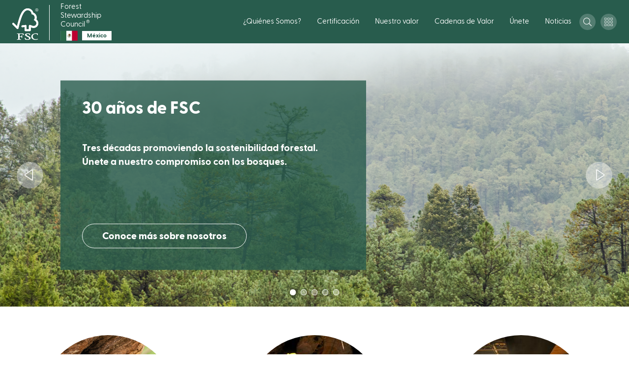

--- FILE ---
content_type: text/html; charset=UTF-8
request_url: https://mx.fsc.org/mx-es?page=%2C0%2C%2C2%2C0
body_size: 15484
content:
<!DOCTYPE html>
<html lang="es" dir="ltr" prefix="content: http://purl.org/rss/1.0/modules/content/  dc: http://purl.org/dc/terms/  foaf: http://xmlns.com/foaf/0.1/  og: http://ogp.me/ns#  rdfs: http://www.w3.org/2000/01/rdf-schema#  schema: http://schema.org/  sioc: http://rdfs.org/sioc/ns#  sioct: http://rdfs.org/sioc/types#  skos: http://www.w3.org/2004/02/skos/core#  xsd: http://www.w3.org/2001/XMLSchema# ">
  <head>
    <meta charset="utf-8" />
<meta http-equiv="X-UA-Compatible" content="IE=edge" />
<script type="text/javascript"> window.cmp_preview_minheight = 100;  window.cmp_preview_minwidth = 100;  window.cmp_setlang = "ES"; </script><script type="text/javascript" data-cmp-ab="1" src="https://cdn.consentmanager.net/delivery/autoblocking/59964.js" data-cmp-host="delivery.consentmanager.net" data-cmp-cdn="cdn.consentmanager.net" data-cmp-codesrc="26"></script><link rel="canonical" href="https://mx.fsc.org/mx-es" />
<link rel="shortlink" href="https://mx.fsc.org/mx-es" />
<meta name="Generator" content="Drupal 10 (https://www.drupal.org)" />
<meta name="MobileOptimized" content="width" />
<meta name="HandheldFriendly" content="true" />
<meta name="viewport" content="width=device-width, initial-scale=1.0" />
<link rel="alternate" hreflang="es" href="https://mx.fsc.org/mx-es" />

    <title>Homepage Mexico | Forest Stewardship Council</title>

    <link rel="shortcut icon" x="x" href="/themes/custom/fsc_theme/assets/img/favicon/favicon.ico" type="image/x-icon">
    <link rel="apple-touch-icon" x="x" href="/themes/custom/fsc_theme/assets/img/favicon/favicon.png">
    <link rel="apple-touch-icon" sizes="57x57" x="x" href="/themes/custom/fsc_theme/assets/img/favicon/favicon-57x57.png">
    <link rel="apple-touch-icon" sizes="72x72" x="x" href="/themes/custom/fsc_theme/assets/img/favicon/favicon-72x72.png">
    <link rel="apple-touch-icon" sizes="76x76" x="x" href="/themes/custom/fsc_theme/assets/img/favicon/favicon-76x76.png">
    <link rel="apple-touch-icon" sizes="114x114" x="x" href="/themes/custom/fsc_theme/assets/img/favicon/favicon-114x114.png">
    <link rel="apple-touch-icon" sizes="120x120" x="x" href="/themes/custom/fsc_theme/assets/img/favicon/favicon-120x120.png">
    <link rel="apple-touch-icon" sizes="144x144" x="x" href="/themes/custom/fsc_theme/assets/img/favicon/favicon-144x144.png">
    <link rel="apple-touch-icon" sizes="152x152" x="x" href="/themes/custom/fsc_theme/assets/img/favicon/favicon-152x152.png">

    <link rel="stylesheet" media="all" href="/sites/default/files/css/css_FNhWIvyfi0btnPIBtelZgHRqK4p3a_nmw3GmXBnwWRY.css?delta=0&amp;language=es&amp;theme=fsc_theme&amp;include=eJxVj0sOwyAQQy9EQeqFogGmhGj4CEOb5PSVElVJN7b1vLGt0L4ZS2DlhID_nBigwFCuNDa-jUqiaaH1BLm0RBJ3Vi-4yZWUSjZX1Kc54Oj7zIkN5Vym5U7sCome2w0FKZbkgb5JzOFWgIVdf6pKjUKjOuO36iJ65DqsRMzsFTZ0Tuepd-QPzKE6FT-Ev-CuYoc" />
<link rel="stylesheet" media="all" href="/sites/default/files/css/css_JwhMsjwQlgSJoWr4quzFdWaa6CSc13AMLcoZp5ZjfWg.css?delta=1&amp;language=es&amp;theme=fsc_theme&amp;include=eJxVj0sOwyAQQy9EQeqFogGmhGj4CEOb5PSVElVJN7b1vLGt0L4ZS2DlhID_nBigwFCuNDa-jUqiaaH1BLm0RBJ3Vi-4yZWUSjZX1Kc54Oj7zIkN5Vym5U7sCome2w0FKZbkgb5JzOFWgIVdf6pKjUKjOuO36iJ65DqsRMzsFTZ0Tuepd-QPzKE6FT-Ev-CuYoc" />
<link rel="stylesheet" media="all" href="https://cdnjs.cloudflare.com/ajax/libs/OwlCarousel2/2.3.4/assets/owl.carousel.min.css" />
<link rel="stylesheet" media="all" href="https://cdnjs.cloudflare.com/ajax/libs/OwlCarousel2/2.3.4/assets/owl.theme.default.min.css" />
<link rel="stylesheet" media="all" href="https://cdnjs.cloudflare.com/ajax/libs/select2/4.0.5/css/select2.min.css" />
<link rel="stylesheet" media="all" href="/sites/default/files/css/css_tuGoBA5HhaEFSKjvhnn4d07pIC9kun6XqrHvu9t6Ik0.css?delta=5&amp;language=es&amp;theme=fsc_theme&amp;include=eJxVj0sOwyAQQy9EQeqFogGmhGj4CEOb5PSVElVJN7b1vLGt0L4ZS2DlhID_nBigwFCuNDa-jUqiaaH1BLm0RBJ3Vi-4yZWUSjZX1Kc54Oj7zIkN5Vym5U7sCome2w0FKZbkgb5JzOFWgIVdf6pKjUKjOuO36iJ65DqsRMzsFTZ0Tuepd-QPzKE6FT-Ev-CuYoc" />

    <script type="application/json" data-drupal-selector="drupal-settings-json">{"path":{"baseUrl":"\/","pathPrefix":"mx-es\/","currentPath":"node\/27984","currentPathIsAdmin":false,"isFront":true,"currentLanguage":"es","currentQuery":{"page":",0,,2,0"}},"pluralDelimiter":"\u0003","suppressDeprecationErrors":true,"ajaxPageState":{"libraries":"[base64]","theme":"fsc_theme","theme_token":null},"ajaxTrustedUrl":{"\/mx-es\/homepage-mexico":true,"form_action_p_pvdeGsVG5zNF_XLGPTvYSKCf43t8qZYSwcfZl2uzM":true},"gtag":{"tagId":"","consentMode":false,"otherIds":[],"events":[],"additionalConfigInfo":[]},"gtm":{"tagId":null,"settings":{"data_layer":"dataLayer","include_classes":false,"allowlist_classes":"google\nnonGooglePixels\nnonGoogleScripts\nnonGoogleIframes","blocklist_classes":"customScripts\ncustomPixels","include_environment":false,"environment_id":"","environment_token":""},"tagIds":["GTM-N5QZH3D"]},"iframeResizer":{"advanced":{"targetSelectors":".iFrameAutoResize","override_defaults":false,"options":{"log":false,"heightCalculationMethod":"bodyOffset","widthCalculationMethod":"scroll","autoResize":true,"bodyBackground":"","bodyMargin":"","inPageLinks":false,"interval":32,"maxHeight":-1,"maxWidth":-1,"minHeight":0,"minWidth":0,"resizeFrom":"parent","scrolling":false,"sizeHeight":true,"sizeWidth":false,"tolerance":0}}},"theme_breakpoints":{"ph":480,"md":768,"bg":1024,"lg":1280,"xl":1440},"views":{"ajax_path":"\/mx-es\/views\/ajax","ajaxViews":{"views_dom_id:3040f1c356e2cd7fcf91b5b9446e5d08a81c9e67061bea48433b31d2d6b099cb":{"view_name":"search","view_display_id":"block_files","view_args":"","view_path":"\/node\/27984","view_base_path":"document-centre","view_dom_id":"3040f1c356e2cd7fcf91b5b9446e5d08a81c9e67061bea48433b31d2d6b099cb","pager_element":2},"views_dom_id:8ef4c8d74cb4c5caae99a2e4faad7b582dbf9cd681f77ed4468e46190c7c9e41":{"view_name":"search","view_display_id":"block_dspace","view_args":"","view_path":"\/node\/27984","view_base_path":"document-centre","view_dom_id":"8ef4c8d74cb4c5caae99a2e4faad7b582dbf9cd681f77ed4468e46190c7c9e41","pager_element":3},"views_dom_id:ef460934bef7fe09bdb87e59fb3601dfad4b0490e35058583897a6949c5a38d1":{"view_name":"search","view_display_id":"block_news","view_args":"","view_path":"\/node\/27984","view_base_path":"document-centre","view_dom_id":"ef460934bef7fe09bdb87e59fb3601dfad4b0490e35058583897a6949c5a38d1","pager_element":1},"views_dom_id:2ee88156e94a9d518ed1e436d237c24f91db0dde7c92039b0bd0f1a585a21eec":{"view_name":"search","view_display_id":"block_pages","view_args":"","view_path":"\/node\/27984","view_base_path":"document-centre","view_dom_id":"2ee88156e94a9d518ed1e436d237c24f91db0dde7c92039b0bd0f1a585a21eec","pager_element":4}}},"user":{"uid":0,"permissionsHash":"db36df4488a92a0bea4e5aafe3fa7faa1cecde6ec7eb39ba8e26d5b609c9b1fb"}}</script>
<script src="/sites/default/files/js/js_x4_r0NJXAVnzUEfbHxdPVj9PKTLgAA9ZBkRr8Am5Iqo.js?scope=header&amp;delta=0&amp;language=es&amp;theme=fsc_theme&amp;include=[base64]"></script>
<script src="/modules/contrib/google_tag/js/gtag.js?t8wjdp"></script>
<script src="/modules/contrib/google_tag/js/gtm.js?t8wjdp"></script>

  </head>
  <body class="path-frontpage page-node-type-landing-page">
        <a href="#main-content" class="visually-hidden focusable skip-link">
      Pasar al contenido principal
    </a>
    <noscript><iframe src="https://www.googletagmanager.com/ns.html?id=GTM-N5QZH3D"
                  height="0" width="0" style="display:none;visibility:hidden"></iframe></noscript>

      <div class="dialog-off-canvas-main-canvas" data-off-canvas-main-canvas>
    
<div id="page-wrapper">
  <div id="page">
    <header id="header" class="header" role="banner" aria-label="Cabecera de sitio">
        <div class="region region-header">
    <div id="block-fsc-theme-branding" class="block block-system block-system-branding-block">
  
    
        <a href="/mx-es" title="Home" rel="home" class="site-logo">
        <img src="/themes/custom/fsc_theme/logo.svg" alt="Home" />
    </a>
        <div class="site-name">
      <a href="/mx-es" title="Home" rel="home">Forest Stewardship Council<sup class="registered-trademark-">&reg;</sup>
      <div class="country-logo">
                <div class="image"><img src="https://mx.fsc.org/sites/default/files/images/MEXICO%201.png" alt="country" /></div>
                        <div class="name"><p>México</p></div>
              </div>
      </a>
    </div>
    </div>
<nav role="navigation" aria-labelledby="block-mainnavigation-menu" id="block-mainnavigation" class="block block-menu navigation menu--main">
            
  <h2 class="visually-hidden" id="block-mainnavigation-menu">Main navigation</h2>
  

        
              <ul class="menu">
                        <li class='level--1'>
        <span class='level--header nav-link'>
                      <span>
              ¿Quiénes Somos?
            </span>
            <span class='pointer'>
              <span class="icon">
                <svg width="8" height="6" viewBox="0 0 8 6" fill="none" xmlns="http://www.w3.org/2000/svg">
  <path d="M3.84 4.787L1.24 1.32A.2.2 0 011.4 1h5.2a.2.2 0 01.16.32l-2.6 3.467a.2.2 0 01-.32 0z" fill="black" stroke="black" class="color"/>
</svg>
              </span>
            </span>
                  </span>
                          <div class='sub'>
              <div class='column'>
          <ul>
            <li class='column--title'>
              <a href="/mx-es/quienes-somos" data-drupal-link-system-path="node/27985">¿Quiénes somos?</a>
            </li>
                      </ul>
        </div>
              <div class='column'>
          <ul>
            <li class='column--title'>
              <a href="/mx-es/datos-y-cifras" data-drupal-link-system-path="node/18794">Nuestro impacto</a>
            </li>
                      </ul>
        </div>
              <div class='column'>
          <ul>
            <li class='column--title'>
              <a href="/mx-es/contactanos" data-drupal-link-system-path="node/18766">Contáctanos</a>
            </li>
                      </ul>
        </div>
          </div>
  
              </li>
                <li class='level--1'>
        <span class='level--header nav-link'>
                      <span>
              Certificación
            </span>
            <span class='pointer'>
              <span class="icon">
                <svg width="8" height="6" viewBox="0 0 8 6" fill="none" xmlns="http://www.w3.org/2000/svg">
  <path d="M3.84 4.787L1.24 1.32A.2.2 0 011.4 1h5.2a.2.2 0 01.16.32l-2.6 3.467a.2.2 0 01-.32 0z" fill="black" stroke="black" class="color"/>
</svg>
              </span>
            </span>
                  </span>
                          <div class='sub'>
              <div class='column'>
          <ul>
            <li class='column--title'>
              <a href="/mx-es/como_certificarse" data-drupal-link-system-path="node/18754">¿Cómo Certificarte?</a>
            </li>
                      </ul>
        </div>
              <div class='column'>
          <ul>
            <li class='column--title'>
              <a href="/mx-es/entidades-certificadoras-en-mexico" data-drupal-link-system-path="node/18757">Entidades Certificadoras</a>
            </li>
                      </ul>
        </div>
              <div class='column'>
          <ul>
            <li class='column--title'>
              <a href="/mx-es/manejo_forestal" data-drupal-link-system-path="node/18758">Manejo Forestal</a>
            </li>
                      </ul>
        </div>
              <div class='column'>
          <ul>
            <li class='column--title'>
              <a href="/mx-es/cadena-de-custodia" data-drupal-link-system-path="node/28040">Cadena de Custodia</a>
            </li>
                      </ul>
        </div>
              <div class='column'>
          <ul>
            <li class='column--title'>
              <a href="/mx-es/desarrollo-del-estandar-nacional-de-manejo-forestal" data-drupal-link-system-path="node/18782">Estándar Nacional de Manejo Forestal</a>
            </li>
                      </ul>
        </div>
              <div class='column'>
          <ul>
            <li class='column--title'>
              <a href="/mx-es/FSC-Aligned-for-EUDR" data-drupal-link-system-path="node/28071">FSC Aligned for EUDR</a>
            </li>
                      </ul>
        </div>
          </div>
  
              </li>
                <li class='level--1'>
        <span class='level--header nav-link'>
                      <span>
              Nuestro valor
            </span>
            <span class='pointer'>
              <span class="icon">
                <svg width="8" height="6" viewBox="0 0 8 6" fill="none" xmlns="http://www.w3.org/2000/svg">
  <path d="M3.84 4.787L1.24 1.32A.2.2 0 011.4 1h5.2a.2.2 0 01.16.32l-2.6 3.467a.2.2 0 01-.32 0z" fill="black" stroke="black" class="color"/>
</svg>
              </span>
            </span>
                  </span>
                          <div class='sub'>
              <div class='column'>
          <ul>
            <li class='column--title'>
              <a href="/mx-es/para-los-bosques" data-drupal-link-system-path="node/28027">Para los bosques</a>
            </li>
                                          <li><a href="/mx-es/para-los-bosques/servicios-ecosistemicos" data-drupal-link-system-path="node/27765">Servicios del ecosistema</a></li>
                              <li><a href="/mx-es/para-los-bosques/altos-valores-de-conservacion" data-drupal-link-system-path="node/28038">Altos Valores de Conservación</a></li>
                                    </ul>
        </div>
              <div class='column'>
          <ul>
            <li class='column--title'>
              <a href="/mx-es/para-las-personas" data-drupal-link-system-path="node/28028">Para las personas</a>
            </li>
                                          <li><a href="/mx-es/para-las-personas/pueblos-indigenas" data-drupal-link-system-path="node/28030">Pueblos Indígenas</a></li>
                              <li><a href="/mx-es/para-las-personas/trabajadores" data-drupal-link-system-path="node/28029">Trabajadores</a></li>
                                    </ul>
        </div>
              <div class='column'>
          <ul>
            <li class='column--title'>
              <a href="/mx-es/para-las-empresas" data-drupal-link-system-path="node/28031">Para las empresas</a>
            </li>
                                          <li><a href="/mx-es/para-las-empresas/madera" data-drupal-link-system-path="node/28032">Madera</a></li>
                              <li><a href="/mx-es/para-las-empresas/fibra" data-drupal-link-system-path="node/28033">Fibra</a></li>
                              <li><a href="/mx-es/para-las-empresas/certificacion-de-proyectos" data-drupal-link-system-path="node/28037">Certificación de proyectos</a></li>
                              <li><a href="/mx-es/para-las-empresas/minoristas-retailers" data-drupal-link-system-path="node/28034">Minoristas</a></li>
                              <li><a href="/mx-es/para-las-empresas/usa-nuestro-logotipo" data-drupal-link-system-path="node/28036">Usa nuestro logotipo</a></li>
                              <li><a href="/mx-es/para-las-empresas/impacto-verificado-para-empresas" data-drupal-link-system-path="node/28041">Servicios Ecosistémicos para empresas</a></li>
                                    </ul>
        </div>
          </div>
  
              </li>
                <li class='level--1'>
        <span class='level--header nav-link'>
                      <a href="/mx-es/cadenas-de-valor" data-drupal-link-system-path="node/28039">Cadenas de Valor</a>
                  </span>
              </li>
                <li class='level--1'>
        <span class='level--header nav-link'>
                      <span>
              Únete
            </span>
            <span class='pointer'>
              <span class="icon">
                <svg width="8" height="6" viewBox="0 0 8 6" fill="none" xmlns="http://www.w3.org/2000/svg">
  <path d="M3.84 4.787L1.24 1.32A.2.2 0 011.4 1h5.2a.2.2 0 01.16.32l-2.6 3.467a.2.2 0 01-.32 0z" fill="black" stroke="black" class="color"/>
</svg>
              </span>
            </span>
                  </span>
                          <div class='sub'>
              <div class='column'>
          <ul>
            <li class='column--title'>
              <a href="/mx-es/membresia" data-drupal-link-system-path="node/28025">Conviértete en miembro</a>
            </li>
                      </ul>
        </div>
              <div class='column'>
          <ul>
            <li class='column--title'>
              <a href="/mx-es/productos-certificados" data-drupal-link-system-path="node/18791">Productos certificados</a>
            </li>
                      </ul>
        </div>
              <div class='column'>
          <ul>
            <li class='column--title'>
              <a href="/mx-es/promociona-con-nosotros" data-drupal-link-system-path="node/28035">Promociona con nosotros</a>
            </li>
                      </ul>
        </div>
              <div class='column'>
          <ul>
            <li class='column--title'>
              <a href="/mx-es/climate-pledge-friendly-de-amazon" data-drupal-link-system-path="node/28074">Climate Pledge Friendly de Amazon</a>
            </li>
                      </ul>
        </div>
              <div class='column'>
          <ul>
            <li class='column--title'>
              <a href="/mx-es/las-fibras-de-origen-forestal" data-drupal-link-system-path="node/28076">Las fibras de origen forestal</a>
            </li>
                      </ul>
        </div>
          </div>
  
              </li>
                <li class='level--1'>
        <span class='level--header nav-link'>
                      <a href="/mx-es/newsfeed" data-drupal-link-system-path="node/27685">Noticias</a>
                  </span>
              </li>
      </ul>
  



  </nav>
<div id="block-search-trigger" class="search-trigger block block-fsc-block-icon block-icon-block">
  
    
      <button type="button" class="popup-trigger" data-target=".popup-id-search">
  <span class="icon icon-search ">
    <svg width="17" height="17" viewBox="0 0 17 17" fill="none" xmlns="http://www.w3.org/2000/svg">
  <path d="M16.883 15.9898L12.6 11.7068C12.5236 11.6305 12.424 11.5906 12.3178 11.5906H11.9758C13.1146 10.3589 13.8118 8.71539 13.8118 6.90591C13.8118 3.09106 10.7208 0 6.90591 0C3.09106 0 0 3.09106 0 6.90591C0 10.7208 3.09106 13.8118 6.90591 13.8118C8.71539 13.8118 10.3589 13.1146 11.5906 11.9791V12.3178C11.5906 12.424 11.6338 12.5236 11.7068 12.6L15.9898 16.883C16.1459 17.039 16.3982 17.039 16.5543 16.883L16.883 16.5543C17.039 16.3982 17.039 16.1459 16.883 15.9898ZM6.90591 12.7494C3.67541 12.7494 1.06245 10.1364 1.06245 6.90591C1.06245 3.67541 3.67541 1.06245 6.90591 1.06245C10.1364 1.06245 12.7494 3.67541 12.7494 6.90591C12.7494 10.1364 10.1364 12.7494 6.90591 12.7494Z" fill="#000000" class="color"/>
</svg>

  </span>
</button>

  </div>
<div id="block-ourtoolsresources" class="block block-menu-block block-menu-blockour-tools-resources">
  <button type="button" class="tools popup-caller">
        <span class="icon white icon-tools">

    <svg width="17" height="17" viewBox="0 0 17 17" fill="none" xmlns="http://www.w3.org/2000/svg">
      <rect x="0.375" y="0.375" width="3.84582" height="3.88636" rx="0.625" stroke="white" stroke-width="0.75" class="color"/>
      <rect x="0.375" y="6.55713" width="3.84582" height="3.88636" rx="0.625" stroke="white" stroke-width="0.75" class="color"/>
      <rect x="0.375" y="12.7383" width="3.84582" height="3.88636" rx="0.625" stroke="white" stroke-width="0.75" class="color"/>
      <rect x="6.50391" y="0.375" width="3.84582" height="3.88636" rx="0.625" stroke="white" stroke-width="0.75" class="color"/>
      <rect x="6.50391" y="6.55713" width="3.84582" height="3.88636" rx="0.625" stroke="white" stroke-width="0.75" class="color"/>
      <rect x="6.50391" y="12.7383" width="3.84582" height="3.88636" rx="0.625" stroke="white" stroke-width="0.75" class="color"/>
      <rect x="12.6289" y="0.375" width="3.84582" height="3.88636" rx="0.625" stroke="white" stroke-width="0.75" class="color"/>
      <rect x="12.6289" y="6.55713" width="3.84582" height="3.88636" rx="0.625" stroke="white" stroke-width="0.75" class="color"/>
      <rect x="12.6289" y="12.7383" width="3.84582" height="3.88636" rx="0.625" stroke="white" stroke-width="0.75" class="color"/>
    </svg>
    </span>


  </button>

  <div class="popup tools">
    <button class="close" type="button">
          <span class="icon dark icon-close">

    <svg width="18" height="18" viewBox="0 0 18 18" fill="none" xmlns="http://www.w3.org/2000/svg">
      <path d="M1 1L17 17.5" stroke="white" stroke-linecap="round" class="color"/>
      <path d="M1 17.5C1.8 16.7 12 6.16667 17 1" stroke="white" stroke-linecap="round" class="color"/>
    </svg>
    </span>

<span class="text">Close</span>
    </button>

    <div class="wrapper">
      
                  <h2 class="title">Herramientas y recursos</h2>
              

      
              <ul class="menu">
                    <li class="menu-item">
        <a href="https://connect.fsc.org/document-centre" target="_blank">Centro de Documentos</a>
              </li>
                <li class="menu-item">
        <a href="https://members.fsc.org/en" target="_blank">Portal de miembros</a>
              </li>
                <li class="menu-item">
        <a href="https://info.fsc.org/" target="_blank">Empresas Certificadas</a>
              </li>
                <li class="menu-item">
        <a href="https://brandhub.fsc.org/" target="_blank">FSC Brand Hub</a>
              </li>
                <li class="menu-item">
        <a href="https://consultation-platform.fsc.org/" target="_blank">Plataforma de Consultas</a>
              </li>
                <li class="menu-item">
        <a href="https://etraining.fsc.org/" target="_blank">E-Training</a>
              </li>
        </ul>
  


    </div>
  </div>
</div>
<div id="block-iconblock" class="mobile-trigger block block-fsc-block-icon block-icon-block">
  
    
      <button type="button" class="popup-trigger" data-target=".popup-id-mobile-panel">
  <span class="icon icon-burger ">
    <svg width="17" height="17" viewBox="0 0 17 17" fill="none" xmlns="http://www.w3.org/2000/svg">
  <path d="M.96.5h16M.96 8.5h16M.96 16.5h16" stroke="#000000" stroke-linecap="round" class="color"/>
</svg>

  </span>
</button>

  </div>
<div id="block-fsc-theme-account-menu" class="block block-system block-system-menu-blockaccount">
  
    
    <button type="button" class="popup-caller">
        <span class="icon white icon-user">

    <svg width="15" height="17" viewBox="0 0 15 17" fill="none" xmlns="http://www.w3.org/2000/svg">
      <path d="M10.5 9.5625C9.53906 9.5625 9.07701 10.0938 7.5 10.0938C5.92299 10.0938 5.46429 9.5625 4.5 9.5625C2.01562 9.5625 0 11.5613 0 14.025V15.4062C0 16.2861 0.719866 17 1.60714 17H13.3929C14.2801 17 15 16.2861 15 15.4062V14.025C15 11.5613 12.9844 9.5625 10.5 9.5625ZM13.9286 15.4062C13.9286 15.6984 13.6875 15.9375 13.3929 15.9375H1.60714C1.3125 15.9375 1.07143 15.6984 1.07143 15.4062V14.025C1.07143 12.149 2.60826 10.625 4.5 10.625C5.15625 10.625 5.80915 11.1562 7.5 11.1562C9.1875 11.1562 9.84375 10.625 10.5 10.625C12.3917 10.625 13.9286 12.149 13.9286 14.025V15.4062ZM7.5 8.5C9.86719 8.5 11.7857 6.59746 11.7857 4.25C11.7857 1.90254 9.86719 0 7.5 0C5.13281 0 3.21429 1.90254 3.21429 4.25C3.21429 6.59746 5.13281 8.5 7.5 8.5ZM7.5 1.0625C9.2712 1.0625 10.7143 2.49355 10.7143 4.25C10.7143 6.00645 9.2712 7.4375 7.5 7.4375C5.72879 7.4375 4.28571 6.00645 4.28571 4.25C4.28571 2.49355 5.72879 1.0625 7.5 1.0625Z" fill="#000000" class="color"/>
    </svg>
    </span>


  </button>

  <div class="popup ">
    <div class="wrapper">
      
              <ul class="menu">
                    <li class="menu-item">
        <a href="/mx-es/password-login" data-drupal-link-system-path="password-login">Iniciar sesión</a>
              </li>
        </ul>
  


    </div>
  </div>
</div>

  </div>

    </header>

    
    <div class="mobile-region popup-id-mobile-panel popup-view-mobile popup-with-overlay">
        <div class="region region-mobile">
    <nav role="navigation" aria-labelledby="block-mobile-navigation-menu" id="block-mobile-navigation" class="block block-menu navigation menu--main">
            
  <h2 class="visually-hidden" id="block-mobile-navigation-menu">Mobile navigation</h2>
  

        
              <ul class="menu">
                        <li class='level--1'>
        <span class='level--header nav-link'>
                      <span>
              ¿Quiénes Somos?
            </span>
            <span class='pointer'>
              <span class="icon">
                <svg width="8" height="6" viewBox="0 0 8 6" fill="none" xmlns="http://www.w3.org/2000/svg">
  <path d="M3.84 4.787L1.24 1.32A.2.2 0 011.4 1h5.2a.2.2 0 01.16.32l-2.6 3.467a.2.2 0 01-.32 0z" fill="black" stroke="black" class="color"/>
</svg>
              </span>
            </span>
                  </span>
                          <div class='sub'>
              <div class='column'>
          <ul>
            <li class='column--title'>
              <a href="/mx-es/quienes-somos" data-drupal-link-system-path="node/27985">¿Quiénes somos?</a>
            </li>
                      </ul>
        </div>
              <div class='column'>
          <ul>
            <li class='column--title'>
              <a href="/mx-es/datos-y-cifras" data-drupal-link-system-path="node/18794">Nuestro impacto</a>
            </li>
                      </ul>
        </div>
              <div class='column'>
          <ul>
            <li class='column--title'>
              <a href="/mx-es/contactanos" data-drupal-link-system-path="node/18766">Contáctanos</a>
            </li>
                      </ul>
        </div>
          </div>
  
              </li>
                <li class='level--1'>
        <span class='level--header nav-link'>
                      <span>
              Certificación
            </span>
            <span class='pointer'>
              <span class="icon">
                <svg width="8" height="6" viewBox="0 0 8 6" fill="none" xmlns="http://www.w3.org/2000/svg">
  <path d="M3.84 4.787L1.24 1.32A.2.2 0 011.4 1h5.2a.2.2 0 01.16.32l-2.6 3.467a.2.2 0 01-.32 0z" fill="black" stroke="black" class="color"/>
</svg>
              </span>
            </span>
                  </span>
                          <div class='sub'>
              <div class='column'>
          <ul>
            <li class='column--title'>
              <a href="/mx-es/como_certificarse" data-drupal-link-system-path="node/18754">¿Cómo Certificarte?</a>
            </li>
                      </ul>
        </div>
              <div class='column'>
          <ul>
            <li class='column--title'>
              <a href="/mx-es/entidades-certificadoras-en-mexico" data-drupal-link-system-path="node/18757">Entidades Certificadoras</a>
            </li>
                      </ul>
        </div>
              <div class='column'>
          <ul>
            <li class='column--title'>
              <a href="/mx-es/manejo_forestal" data-drupal-link-system-path="node/18758">Manejo Forestal</a>
            </li>
                      </ul>
        </div>
              <div class='column'>
          <ul>
            <li class='column--title'>
              <a href="/mx-es/cadena-de-custodia" data-drupal-link-system-path="node/28040">Cadena de Custodia</a>
            </li>
                      </ul>
        </div>
              <div class='column'>
          <ul>
            <li class='column--title'>
              <a href="/mx-es/desarrollo-del-estandar-nacional-de-manejo-forestal" data-drupal-link-system-path="node/18782">Estándar Nacional de Manejo Forestal</a>
            </li>
                      </ul>
        </div>
              <div class='column'>
          <ul>
            <li class='column--title'>
              <a href="/mx-es/FSC-Aligned-for-EUDR" data-drupal-link-system-path="node/28071">FSC Aligned for EUDR</a>
            </li>
                      </ul>
        </div>
          </div>
  
              </li>
                <li class='level--1'>
        <span class='level--header nav-link'>
                      <span>
              Nuestro valor
            </span>
            <span class='pointer'>
              <span class="icon">
                <svg width="8" height="6" viewBox="0 0 8 6" fill="none" xmlns="http://www.w3.org/2000/svg">
  <path d="M3.84 4.787L1.24 1.32A.2.2 0 011.4 1h5.2a.2.2 0 01.16.32l-2.6 3.467a.2.2 0 01-.32 0z" fill="black" stroke="black" class="color"/>
</svg>
              </span>
            </span>
                  </span>
                          <div class='sub'>
              <div class='column'>
          <ul>
            <li class='column--title'>
              <a href="/mx-es/para-los-bosques" data-drupal-link-system-path="node/28027">Para los bosques</a>
            </li>
                                          <li><a href="/mx-es/para-los-bosques/servicios-ecosistemicos" data-drupal-link-system-path="node/27765">Servicios del ecosistema</a></li>
                              <li><a href="/mx-es/para-los-bosques/altos-valores-de-conservacion" data-drupal-link-system-path="node/28038">Altos Valores de Conservación</a></li>
                                    </ul>
        </div>
              <div class='column'>
          <ul>
            <li class='column--title'>
              <a href="/mx-es/para-las-personas" data-drupal-link-system-path="node/28028">Para las personas</a>
            </li>
                                          <li><a href="/mx-es/para-las-personas/pueblos-indigenas" data-drupal-link-system-path="node/28030">Pueblos Indígenas</a></li>
                              <li><a href="/mx-es/para-las-personas/trabajadores" data-drupal-link-system-path="node/28029">Trabajadores</a></li>
                                    </ul>
        </div>
              <div class='column'>
          <ul>
            <li class='column--title'>
              <a href="/mx-es/para-las-empresas" data-drupal-link-system-path="node/28031">Para las empresas</a>
            </li>
                                          <li><a href="/mx-es/para-las-empresas/madera" data-drupal-link-system-path="node/28032">Madera</a></li>
                              <li><a href="/mx-es/para-las-empresas/fibra" data-drupal-link-system-path="node/28033">Fibra</a></li>
                              <li><a href="/mx-es/para-las-empresas/certificacion-de-proyectos" data-drupal-link-system-path="node/28037">Certificación de proyectos</a></li>
                              <li><a href="/mx-es/para-las-empresas/minoristas-retailers" data-drupal-link-system-path="node/28034">Minoristas</a></li>
                              <li><a href="/mx-es/para-las-empresas/usa-nuestro-logotipo" data-drupal-link-system-path="node/28036">Usa nuestro logotipo</a></li>
                              <li><a href="/mx-es/para-las-empresas/impacto-verificado-para-empresas" data-drupal-link-system-path="node/28041">Servicios Ecosistémicos para empresas</a></li>
                                    </ul>
        </div>
          </div>
  
              </li>
                <li class='level--1'>
        <span class='level--header nav-link'>
                      <a href="/mx-es/cadenas-de-valor" data-drupal-link-system-path="node/28039">Cadenas de Valor</a>
                  </span>
              </li>
                <li class='level--1'>
        <span class='level--header nav-link'>
                      <span>
              Únete
            </span>
            <span class='pointer'>
              <span class="icon">
                <svg width="8" height="6" viewBox="0 0 8 6" fill="none" xmlns="http://www.w3.org/2000/svg">
  <path d="M3.84 4.787L1.24 1.32A.2.2 0 011.4 1h5.2a.2.2 0 01.16.32l-2.6 3.467a.2.2 0 01-.32 0z" fill="black" stroke="black" class="color"/>
</svg>
              </span>
            </span>
                  </span>
                          <div class='sub'>
              <div class='column'>
          <ul>
            <li class='column--title'>
              <a href="/mx-es/membresia" data-drupal-link-system-path="node/28025">Conviértete en miembro</a>
            </li>
                      </ul>
        </div>
              <div class='column'>
          <ul>
            <li class='column--title'>
              <a href="/mx-es/productos-certificados" data-drupal-link-system-path="node/18791">Productos certificados</a>
            </li>
                      </ul>
        </div>
              <div class='column'>
          <ul>
            <li class='column--title'>
              <a href="/mx-es/promociona-con-nosotros" data-drupal-link-system-path="node/28035">Promociona con nosotros</a>
            </li>
                      </ul>
        </div>
              <div class='column'>
          <ul>
            <li class='column--title'>
              <a href="/mx-es/climate-pledge-friendly-de-amazon" data-drupal-link-system-path="node/28074">Climate Pledge Friendly de Amazon</a>
            </li>
                      </ul>
        </div>
              <div class='column'>
          <ul>
            <li class='column--title'>
              <a href="/mx-es/las-fibras-de-origen-forestal" data-drupal-link-system-path="node/28076">Las fibras de origen forestal</a>
            </li>
                      </ul>
        </div>
          </div>
  
              </li>
                <li class='level--1'>
        <span class='level--header nav-link'>
                      <a href="/mx-es/newsfeed" data-drupal-link-system-path="node/27685">Noticias</a>
                  </span>
              </li>
      </ul>
  



  </nav>
<div class="language-switcher-language-url block block-language block-language-blocklanguage-interface" id="block-languageswitcher-2" role="navigation">
  
    
      <ul class="links single"><li hreflang="en" data-drupal-link-query="{&quot;page&quot;:&quot;,0,,2,0&quot;}" data-drupal-link-system-path="&lt;front&gt;" class="en"><a href="/en?page=%2C0%2C%2C2%2C0" class="language-link" hreflang="en" data-drupal-link-query="{&quot;page&quot;:&quot;,0,,2,0&quot;}" data-drupal-link-system-path="&lt;front&gt;">EN</a></li></ul>
  </div>

  </div>

    </div>

    <div class="search-region popup-id-search popup-view-mobile popup-with-overlay">
        <div class="region region-search">
    <div id="block-searchblock" class="block block-fsc-search block-fsc-search-block">
  
    
      <div class="container"><form class="fsc-search-form" data-drupal-selector="fsc-search-form" action="/mx-es?page=%2C0%2C%2C2%2C0" method="post" id="fsc-search-form" accept-charset="UTF-8">
  <div class="js-form-item form-item js-form-type-textfield form-type-textfield js-form-item-search form-item-search form-no-label">
        <input data-drupal-selector="fsc-search-input" type="text" id="fsc-search-input" name="search" value="" size="60" maxlength="128" placeholder="¿Qué estás buscando? " class="form-text" /><span class="error_message" style="display: none;">Debes incluir una palabra con al menos 3 caracteres o más. </span>


        </div>
<div data-drupal-selector="edit-actions" id="edit-actions" class="js-form-wrapper form-wrapper"><input data-drupal-selector="edit-submit" type="submit" id="edit-submit" name="op" value="Buscar" class="button js-form-submit form-submit" />
</div>
<input autocomplete="off" data-drupal-selector="form-o-cfmvnmrcge-y6ppe9lqdbikgzqiqzkvfu2rtxabsc" type="hidden" name="form_build_id" value="form-O-CfmvNmrCGE_y6ppE9LQdbiKGzqIQzkvfU2RtXabSc" />
<input data-drupal-selector="edit-fsc-search-form" type="hidden" name="form_id" value="fsc_search_form" />

</form>
</div>

  </div>

  </div>


      <div class="search-results">
        <div class="view-controls">
          <div class="container">
            <div class="view-tabs">
              <div class="tab active" data-target="#block-views-block-search-block-pages">
                <a href="#search-pages">
                  Página<span class="total-results"></span>
                </a>
              </div>
              <div class="tab" data-target="#block-views-block-search-block-news">
                <a href="#search-news">
                  Noticias<span class="total-results"></span>
                </a>
              </div>
              <div class="tab" data-target="#block-views-block-search-block-files">
                <a href="#search-files">
                  Otros archivos<span class="total-results"></span>
                </a>
              </div>
            </div>
          </div>
        </div>

        <div class="search-views">
            <div class="region region-search-results">
    <div class="views-element-container block block-views block-views-blocksearch-block-pages" id="block-views-block-search-block-pages">
  
    
      <div><div class="view view-search view-id-search view-display-id-block_pages js-view-dom-id-2ee88156e94a9d518ed1e436d237c24f91db0dde7c92039b0bd0f1a585a21eec">
  
    
      <div class="view-header">
      (0 resultados)
    </div>
        <div class="view-filters">
      <form class="views-exposed-form bef-exposed-form" data-bef-auto-submit-full-form="" data-bef-auto-submit="" data-bef-auto-submit-delay="500" data-drupal-selector="views-exposed-form-search-block-pages" action="/mx-es/homepage-mexico" method="get" id="views-exposed-form-search-block-pages" accept-charset="UTF-8">
  <div class="form--inline clearfix">
  <div class="js-form-item form-item js-form-type-textfield form-type-textfield js-form-item-search form-item-search">
      
        <input placeholder="Search" data-drupal-selector="edit-search" type="text" id="edit-search" name="search" value="" size="30" maxlength="128" class="form-text" />

        </div>
<div data-drupal-selector="edit-actions" class="form-actions js-form-wrapper form-wrapper" id="edit-actions--2">
<label class="pseudo-submit">
  <span class="button--label">Buscar</span>    <span class="icon white icon-search">

    <svg width="17" height="17" viewBox="0 0 17 17" fill="none" xmlns="http://www.w3.org/2000/svg">
      <path d="M16.883 15.9898L12.6 11.7068C12.5236 11.6305 12.424 11.5906 12.3178 11.5906H11.9758C13.1146 10.3589 13.8118 8.71539 13.8118 6.90591C13.8118 3.09106 10.7208 0 6.90591 0C3.09106 0 0 3.09106 0 6.90591C0 10.7208 3.09106 13.8118 6.90591 13.8118C8.71539 13.8118 10.3589 13.1146 11.5906 11.9791V12.3178C11.5906 12.424 11.6338 12.5236 11.7068 12.6L15.9898 16.883C16.1459 17.039 16.3982 17.039 16.5543 16.883L16.883 16.5543C17.039 16.3982 17.039 16.1459 16.883 15.9898ZM6.90591 12.7494C3.67541 12.7494 1.06245 10.1364 1.06245 6.90591C1.06245 3.67541 3.67541 1.06245 6.90591 1.06245C10.1364 1.06245 12.7494 3.67541 12.7494 6.90591C12.7494 10.1364 10.1364 12.7494 6.90591 12.7494Z" fill="white" class="color"/>
    </svg>
    </span>


  <input data-bef-auto-submit-click="" data-drupal-selector="edit-submit-search" type="submit" id="edit-submit-search" value="Buscar" class="button js-form-submit form-submit"/>
  
</label>
</div>

</div>

</form>

    </div>
    
      <div class="view-empty">
      
    </div>
  
      
          </div>
</div>

  </div>
<div class="views-element-container block block-views block-views-blocksearch-block-news" id="block-views-block-search-block-news">
  
    
      <div><div class="view view-search view-id-search view-display-id-block_news js-view-dom-id-ef460934bef7fe09bdb87e59fb3601dfad4b0490e35058583897a6949c5a38d1">
  
    
      <div class="view-header">
      (0 resultados)
    </div>
        <div class="view-filters">
      <form class="views-exposed-form bef-exposed-form" data-bef-auto-submit-full-form="" data-bef-auto-submit="" data-bef-auto-submit-delay="500" data-drupal-selector="views-exposed-form-search-block-news" action="/mx-es/homepage-mexico" method="get" id="views-exposed-form-search-block-news" accept-charset="UTF-8">
  <div class="form--inline clearfix">
  <div class="js-form-item form-item js-form-type-textfield form-type-textfield js-form-item-search form-item-search">
      
        <input placeholder="Search" data-drupal-selector="edit-search" type="text" id="edit-search--2" name="search" value="" size="30" maxlength="128" class="form-text" />

        </div>
<div data-drupal-selector="edit-actions" class="form-actions js-form-wrapper form-wrapper" id="edit-actions--3">
<label class="pseudo-submit">
  <span class="button--label">Buscar</span>    <span class="icon white icon-search">

    <svg width="17" height="17" viewBox="0 0 17 17" fill="none" xmlns="http://www.w3.org/2000/svg">
      <path d="M16.883 15.9898L12.6 11.7068C12.5236 11.6305 12.424 11.5906 12.3178 11.5906H11.9758C13.1146 10.3589 13.8118 8.71539 13.8118 6.90591C13.8118 3.09106 10.7208 0 6.90591 0C3.09106 0 0 3.09106 0 6.90591C0 10.7208 3.09106 13.8118 6.90591 13.8118C8.71539 13.8118 10.3589 13.1146 11.5906 11.9791V12.3178C11.5906 12.424 11.6338 12.5236 11.7068 12.6L15.9898 16.883C16.1459 17.039 16.3982 17.039 16.5543 16.883L16.883 16.5543C17.039 16.3982 17.039 16.1459 16.883 15.9898ZM6.90591 12.7494C3.67541 12.7494 1.06245 10.1364 1.06245 6.90591C1.06245 3.67541 3.67541 1.06245 6.90591 1.06245C10.1364 1.06245 12.7494 3.67541 12.7494 6.90591C12.7494 10.1364 10.1364 12.7494 6.90591 12.7494Z" fill="white" class="color"/>
    </svg>
    </span>


  <input data-bef-auto-submit-click="" data-drupal-selector="edit-submit-search-2" type="submit" id="edit-submit-search--2" value="Buscar" class="button js-form-submit form-submit"/>
  
</label>
</div>

</div>

</form>

    </div>
    
      <div class="view-empty">
      
    </div>
  
      
          </div>
</div>

  </div>
<div class="views-element-container block block-views block-views-blocksearch-block-dspace" id="block-views-block-search-block-dspace">
  
    
      <div><div class="view view-search view-id-search view-display-id-block_dspace js-view-dom-id-8ef4c8d74cb4c5caae99a2e4faad7b582dbf9cd681f77ed4468e46190c7c9e41">
  
    
      <div class="view-header">
      (0 resultados)
    </div>
        <div class="view-filters">
      <form class="views-exposed-form bef-exposed-form" data-bef-auto-submit-full-form="" data-bef-auto-submit="" data-bef-auto-submit-delay="500" data-drupal-selector="views-exposed-form-search-block-dspace" action="/mx-es/homepage-mexico" method="get" id="views-exposed-form-search-block-dspace" accept-charset="UTF-8">
  <div class="form--inline clearfix">
  <div class="js-form-item form-item js-form-type-textfield form-type-textfield js-form-item-search form-item-search">
      
        <input placeholder="Search" data-drupal-selector="edit-search" type="text" id="edit-search--3" name="search" value="" size="30" maxlength="128" class="form-text" />

        </div>
<div data-drupal-selector="edit-actions" class="form-actions js-form-wrapper form-wrapper" id="edit-actions--4">
<label class="pseudo-submit">
  <span class="button--label">Buscar</span>    <span class="icon white icon-search">

    <svg width="17" height="17" viewBox="0 0 17 17" fill="none" xmlns="http://www.w3.org/2000/svg">
      <path d="M16.883 15.9898L12.6 11.7068C12.5236 11.6305 12.424 11.5906 12.3178 11.5906H11.9758C13.1146 10.3589 13.8118 8.71539 13.8118 6.90591C13.8118 3.09106 10.7208 0 6.90591 0C3.09106 0 0 3.09106 0 6.90591C0 10.7208 3.09106 13.8118 6.90591 13.8118C8.71539 13.8118 10.3589 13.1146 11.5906 11.9791V12.3178C11.5906 12.424 11.6338 12.5236 11.7068 12.6L15.9898 16.883C16.1459 17.039 16.3982 17.039 16.5543 16.883L16.883 16.5543C17.039 16.3982 17.039 16.1459 16.883 15.9898ZM6.90591 12.7494C3.67541 12.7494 1.06245 10.1364 1.06245 6.90591C1.06245 3.67541 3.67541 1.06245 6.90591 1.06245C10.1364 1.06245 12.7494 3.67541 12.7494 6.90591C12.7494 10.1364 10.1364 12.7494 6.90591 12.7494Z" fill="white" class="color"/>
    </svg>
    </span>


  <input data-bef-auto-submit-click="" data-drupal-selector="edit-submit-search-3" type="submit" id="edit-submit-search--3" value="Buscar" class="button js-form-submit form-submit"/>
  
</label>
</div>

</div>

</form>

    </div>
    
      <div class="view-empty">
      
    </div>
  
      
          </div>
</div>

  </div>
<div class="views-element-container block block-views block-views-blocksearch-block-files" id="block-views-block-search-block-files">
  
    
      <div><div class="view view-search view-id-search view-display-id-block_files js-view-dom-id-3040f1c356e2cd7fcf91b5b9446e5d08a81c9e67061bea48433b31d2d6b099cb">
  
    
      <div class="view-header">
      (0 resultados)
    </div>
        <div class="view-filters">
      <form class="views-exposed-form bef-exposed-form" data-bef-auto-submit-full-form="" data-bef-auto-submit="" data-bef-auto-submit-delay="500" data-drupal-selector="views-exposed-form-search-block-files" action="/mx-es/homepage-mexico" method="get" id="views-exposed-form-search-block-files" accept-charset="UTF-8">
  <div class="form--inline clearfix">
  <div class="js-form-item form-item js-form-type-textfield form-type-textfield js-form-item-search form-item-search">
      
        <input placeholder="Search" data-drupal-selector="edit-search" type="text" id="edit-search--4" name="search" value="" size="30" maxlength="128" class="form-text" />

        </div>
<div data-drupal-selector="edit-actions" class="form-actions js-form-wrapper form-wrapper" id="edit-actions--5">
<label class="pseudo-submit">
  <span class="button--label">Buscar</span>    <span class="icon white icon-search">

    <svg width="17" height="17" viewBox="0 0 17 17" fill="none" xmlns="http://www.w3.org/2000/svg">
      <path d="M16.883 15.9898L12.6 11.7068C12.5236 11.6305 12.424 11.5906 12.3178 11.5906H11.9758C13.1146 10.3589 13.8118 8.71539 13.8118 6.90591C13.8118 3.09106 10.7208 0 6.90591 0C3.09106 0 0 3.09106 0 6.90591C0 10.7208 3.09106 13.8118 6.90591 13.8118C8.71539 13.8118 10.3589 13.1146 11.5906 11.9791V12.3178C11.5906 12.424 11.6338 12.5236 11.7068 12.6L15.9898 16.883C16.1459 17.039 16.3982 17.039 16.5543 16.883L16.883 16.5543C17.039 16.3982 17.039 16.1459 16.883 15.9898ZM6.90591 12.7494C3.67541 12.7494 1.06245 10.1364 1.06245 6.90591C1.06245 3.67541 3.67541 1.06245 6.90591 1.06245C10.1364 1.06245 12.7494 3.67541 12.7494 6.90591C12.7494 10.1364 10.1364 12.7494 6.90591 12.7494Z" fill="white" class="color"/>
    </svg>
    </span>


  <input data-bef-auto-submit-click="" data-drupal-selector="edit-submit-search-4" type="submit" id="edit-submit-search--4" value="Buscar" class="button js-form-submit form-submit"/>
  
</label>
</div>

</div>

</form>

    </div>
    
      <div class="view-empty">
      
    </div>
  
      
          </div>
</div>

  </div>

  </div>

        </div>
      </div>
    </div>

    

    <div id="main-wrapper" class="layout-main-wrapper layout-container clearfix">
      <div id="main" class="layout-main clearfix">
        <main id="content" class="column main-content" role="main">
          <section class="section">
              <div class="region region-content">
    <div data-drupal-messages-fallback class="hidden"></div>
<div id="block-fsc-theme-content" class="block block-system block-system-main-block">
  
    
      
<article data-history-node-id="27984" about="/mx-es/homepage-mexico" class="node node--type-landing-page node--view-mode-full">
    <div class="node__content landing-page-container">
        
      <div class="content__wrapper field field--name-field-content field--type-entity-reference-revisions field--label-hidden field__items">
              <div class="content__item odd field__item">  <div class="paragraph paragraph--type--hero-carousel paragraph--view-mode--default">
          
  <div class="slider">
    <div class="slides">
              <div class="slide">
          

<div class="slide--wrapper">
      <div class="slide--background image">
              
            <div class="field field--name-field-image field--type-entity-reference field--label-hidden field__item"><article id="media-7660" class="media media--type-image media--view-mode-hero-slider-section">
  
      
            <div class="field field--name-field-media-image field--type-image field--label-hidden field__item">    <picture>
                  <source srcset="/sites/default/files/styles/banner_slider_xl/public/2025-01/_09P1420.png?itok=6JMgDTxI 1x" media="all and (min-width: 1440px)" type="image/png" width="1920" height="535"/>
              <source srcset="/sites/default/files/styles/banner_slider_/public/2025-01/_09P1420.png?itok=rlG1EFYw 1x" media="all and (min-width: 1280px)" type="image/png" width="1439" height="535"/>
              <source srcset="/sites/default/files/styles/banner_slider_bg/public/2025-01/_09P1420.png?itok=GnZSOlZU 1x" media="all and (min-width: 1024px)" type="image/png" width="1279" height="535"/>
              <source srcset="/sites/default/files/styles/banner_slider_md/public/2025-01/_09P1420.png?itok=4dKcrL7x 1x" media="all and (min-width: 768px)" type="image/png" width="1023" height="400"/>
              <source srcset="/sites/default/files/styles/banner_slider_ph/public/2025-01/_09P1420.png?itok=KZcX82Yv 1x" media="all and (min-width: 480px)" type="image/png" width="767" height="460"/>
              <source srcset="/sites/default/files/styles/banner_slider_mb/public/2025-01/_09P1420.png?itok=t00iczeO 1x" media="all and (min-width: 0px)" type="image/png" width="479" height="460"/>
                  <img loading="eager" width="1439" height="535" src="/sites/default/files/styles/banner_slider_/public/2025-01/_09P1420.png?itok=rlG1EFYw" alt="Bosque 30" typeof="foaf:Image" />

  </picture>

</div>
      
  </article>
</div>
      
          </div>
  
  
  <div class="slide_content">
          <div class="title">
        

  <h2 class="field field--field-title is-label-hidden field__item">30 años de FSC </h2>

      </div>
    
    
          <div class="description">
        
            <div class="clearfix text-formatted field field--name-field-description field--type-text-long field--label-hidden field__item"><h2>Tres décadas promoviendo la sostenibilidad forestal. Únete a nuestro compromiso con los bosques.</h2></div>
      
      </div>
    
          <div class="links">
        <div class="field field--name-field-link field--type-link field--label-hidden field__items">
      <a class="button white slide--link" href="https://mx.fsc.org/mx-es/quienes-somos">
      Conoce más sobre nosotros
    </a>
  </div>

      </div>
    
    
      </div>

  </div>

        </div>
              <div class="slide">
          

<div class="slide--wrapper">
      <div class="slide--background image">
              
            <div class="field field--name-field-image field--type-entity-reference field--label-hidden field__item"><article id="media-7665" class="media media--type-image media--view-mode-hero-slider-section">
  
      
            <div class="field field--name-field-media-image field--type-image field--label-hidden field__item">    <picture>
                  <source srcset="/sites/default/files/styles/banner_slider_xl/public/2025-01/Merkatari%2011.jpg?itok=DV9jOixA 1x" media="all and (min-width: 1440px)" type="image/jpeg" width="1920" height="535"/>
              <source srcset="/sites/default/files/styles/banner_slider_/public/2025-01/Merkatari%2011.jpg?itok=D9qj10as 1x" media="all and (min-width: 1280px)" type="image/jpeg" width="1439" height="535"/>
              <source srcset="/sites/default/files/styles/banner_slider_bg/public/2025-01/Merkatari%2011.jpg?itok=BvvpXwhP 1x" media="all and (min-width: 1024px)" type="image/jpeg" width="1279" height="535"/>
              <source srcset="/sites/default/files/styles/banner_slider_md/public/2025-01/Merkatari%2011.jpg?itok=MKaFB8w0 1x" media="all and (min-width: 768px)" type="image/jpeg" width="1023" height="400"/>
              <source srcset="/sites/default/files/styles/banner_slider_ph/public/2025-01/Merkatari%2011.jpg?itok=JNCPmNrN 1x" media="all and (min-width: 480px)" type="image/jpeg" width="767" height="460"/>
              <source srcset="/sites/default/files/styles/banner_slider_mb/public/2025-01/Merkatari%2011.jpg?itok=FFYlc5c6 1x" media="all and (min-width: 0px)" type="image/jpeg" width="479" height="460"/>
                  <img loading="eager" width="1439" height="535" src="/sites/default/files/styles/banner_slider_/public/2025-01/Merkatari%2011.jpg?itok=D9qj10as" alt="Merkatari 11" typeof="foaf:Image" />

  </picture>

</div>
      
  </article>
</div>
      
          </div>
  
  
  <div class="slide_content">
          <div class="title">
        

  <h2 class="field field--field-title is-label-hidden field__item">Elige sostenible, elige FSC</h2>

      </div>
    
    
          <div class="description">
        
            <div class="clearfix text-formatted field field--name-field-description field--type-text-long field--label-hidden field__item"><p>Cada elección cuenta. Busca el logo FSC y protege los bosques del mundo.</p></div>
      
      </div>
    
          <div class="links">
        <div class="field field--name-field-link field--type-link field--label-hidden field__items">
      <a class="button white slide--link" href="https://mx.fsc.org/mx-es/productos-certificados">
      ¿Qué es FSC?
    </a>
  </div>

      </div>
    
    
      </div>

  </div>

        </div>
              <div class="slide">
          

<div class="slide--wrapper">
      <div class="slide--background image">
              
            <div class="field field--name-field-image field--type-entity-reference field--label-hidden field__item"><article id="media-7666" class="media media--type-image media--view-mode-hero-slider-section">
  
      
            <div class="field field--name-field-media-image field--type-image field--label-hidden field__item">    <picture>
                  <source srcset="/sites/default/files/styles/banner_slider_xl/public/2025-01/DSC06675_1.png?itok=P10k-xXw 1x" media="all and (min-width: 1440px)" type="image/png" width="1920" height="535"/>
              <source srcset="/sites/default/files/styles/banner_slider_/public/2025-01/DSC06675_1.png?itok=8R-fvKrg 1x" media="all and (min-width: 1280px)" type="image/png" width="1439" height="535"/>
              <source srcset="/sites/default/files/styles/banner_slider_bg/public/2025-01/DSC06675_1.png?itok=5ULvdzwv 1x" media="all and (min-width: 1024px)" type="image/png" width="1279" height="535"/>
              <source srcset="/sites/default/files/styles/banner_slider_md/public/2025-01/DSC06675_1.png?itok=_thOdvKN 1x" media="all and (min-width: 768px)" type="image/png" width="1023" height="400"/>
              <source srcset="/sites/default/files/styles/banner_slider_ph/public/2025-01/DSC06675_1.png?itok=nsaRLk8W 1x" media="all and (min-width: 480px)" type="image/png" width="767" height="460"/>
              <source srcset="/sites/default/files/styles/banner_slider_mb/public/2025-01/DSC06675_1.png?itok=HX1quALt 1x" media="all and (min-width: 0px)" type="image/png" width="479" height="460"/>
                  <img loading="eager" width="1439" height="535" src="/sites/default/files/styles/banner_slider_/public/2025-01/DSC06675_1.png?itok=8R-fvKrg" alt="Chih banner" typeof="foaf:Image" />

  </picture>

</div>
      
  </article>
</div>
      
          </div>
  
  
  <div class="slide_content">
          <div class="title">
        

  <h2 class="field field--field-title is-label-hidden field__item">Bosques: Hogar de vida</h2>

      </div>
    
    
          <div class="description">
        
            <div class="clearfix text-formatted field field--name-field-description field--type-text-long field--label-hidden field__item"><p>Los bosques son más que árboles. Son vida. Descubre cómo cuidarlos con FSC.</p></div>
      
      </div>
    
          <div class="links">
        <div class="field field--name-field-link field--type-link field--label-hidden field__items">
      <a class="button white slide--link" href="https://mx.fsc.org/mx-es/para-los-bosques">
      Descubre más
    </a>
  </div>

      </div>
    
    
      </div>

  </div>

        </div>
              <div class="slide">
          

<div class="slide--wrapper">
      <div class="slide--background image">
              
            <div class="field field--name-field-image field--type-entity-reference field--label-hidden field__item"><article id="media-7667" class="media media--type-image media--view-mode-hero-slider-section">
  
      
            <div class="field field--name-field-media-image field--type-image field--label-hidden field__item">    <picture>
                  <source srcset="/sites/default/files/styles/banner_slider_xl/public/2025-01/_09P0043_0.png?itok=jgajgPAo 1x" media="all and (min-width: 1440px)" type="image/png" width="1920" height="535"/>
              <source srcset="/sites/default/files/styles/banner_slider_/public/2025-01/_09P0043_0.png?itok=ou5x_64T 1x" media="all and (min-width: 1280px)" type="image/png" width="1439" height="535"/>
              <source srcset="/sites/default/files/styles/banner_slider_bg/public/2025-01/_09P0043_0.png?itok=Xy_-UXHM 1x" media="all and (min-width: 1024px)" type="image/png" width="1279" height="535"/>
              <source srcset="/sites/default/files/styles/banner_slider_md/public/2025-01/_09P0043_0.png?itok=Sun5TL93 1x" media="all and (min-width: 768px)" type="image/png" width="1023" height="400"/>
              <source srcset="/sites/default/files/styles/banner_slider_ph/public/2025-01/_09P0043_0.png?itok=7_hWlT3K 1x" media="all and (min-width: 480px)" type="image/png" width="767" height="460"/>
              <source srcset="/sites/default/files/styles/banner_slider_mb/public/2025-01/_09P0043_0.png?itok=tfbFcBrA 1x" media="all and (min-width: 0px)" type="image/png" width="479" height="460"/>
                  <img loading="eager" width="1439" height="535" src="/sites/default/files/styles/banner_slider_/public/2025-01/_09P0043_0.png?itok=ou5x_64T" alt="Personas Zacapexco" typeof="foaf:Image" />

  </picture>

</div>
      
  </article>
</div>
      
          </div>
  
  
  <div class="slide_content">
          <div class="title">
        

  <h2 class="field field--field-title is-label-hidden field__item">Construyendo un futuro sostenible</h2>

      </div>
    
    
          <div class="description">
        
            <div class="clearfix text-formatted field field--name-field-description field--type-text-long field--label-hidden field__item"><p>Detrás de cada certificado FSC hay historias de sostenibilidad y desarrollo comunitario.</p></div>
      
      </div>
    
          <div class="links">
        <div class="field field--name-field-link field--type-link field--label-hidden field__items">
      <a class="button white slide--link" href="https://mx.fsc.org/mx-es/para-las-personas">
      Conoce más
    </a>
  </div>

      </div>
    
    
      </div>

  </div>

        </div>
              <div class="slide">
          

<div class="slide--wrapper">
      <div class="slide--background image">
              
            <div class="field field--name-field-image field--type-entity-reference field--label-hidden field__item"><article id="media-7674" class="media media--type-image media--view-mode-hero-slider-section">
  
      
            <div class="field field--name-field-media-image field--type-image field--label-hidden field__item">    <picture>
                  <source srcset="/sites/default/files/styles/banner_slider_xl/public/2025-08/DSC_0334.JPG?itok=ko1qPiz3 1x" media="all and (min-width: 1440px)" type="image/jpeg" width="1920" height="535"/>
              <source srcset="/sites/default/files/styles/banner_slider_/public/2025-08/DSC_0334.JPG?itok=I_EUfWEd 1x" media="all and (min-width: 1280px)" type="image/jpeg" width="1439" height="535"/>
              <source srcset="/sites/default/files/styles/banner_slider_bg/public/2025-08/DSC_0334.JPG?itok=xjR0TN__ 1x" media="all and (min-width: 1024px)" type="image/jpeg" width="1279" height="535"/>
              <source srcset="/sites/default/files/styles/banner_slider_md/public/2025-08/DSC_0334.JPG?itok=GBK2PbEk 1x" media="all and (min-width: 768px)" type="image/jpeg" width="1023" height="400"/>
              <source srcset="/sites/default/files/styles/banner_slider_ph/public/2025-08/DSC_0334.JPG?itok=Vu_v8XLn 1x" media="all and (min-width: 480px)" type="image/jpeg" width="767" height="460"/>
              <source srcset="/sites/default/files/styles/banner_slider_mb/public/2025-08/DSC_0334.JPG?itok=J7w04aB4 1x" media="all and (min-width: 0px)" type="image/jpeg" width="479" height="460"/>
                  <img loading="eager" width="1439" height="535" src="/sites/default/files/styles/banner_slider_/public/2025-08/DSC_0334.JPG?itok=I_EUfWEd" alt="Presidium" typeof="foaf:Image" />

  </picture>

</div>
      
  </article>
</div>
      
          </div>
  
  
  <div class="slide_content">
          <div class="title">
        

  <h2 class="field field--field-title is-label-hidden field__item">Primer certificado en ecosistema de matorrales en el mundo</h2>

      </div>
    
    
          <div class="description">
        
            <div class="clearfix text-formatted field field--name-field-description field--type-text-long field--label-hidden field__item"><p>Hito mundial</p></div>
      
      </div>
    
          <div class="links">
        <div class="field field--name-field-link field--type-link field--label-hidden field__items">
      <a class="button white slide--link" href="https://mx.fsc.org/mx-es/newsfeed/la-cera-del-matorral-ahora-tiene-un-origen-certificado">
      Lee más aquí
    </a>
  </div>

      </div>
    
    
      </div>

  </div>

        </div>
          </div>

    <div class="controls">
      <button class="control prev">
            <span class="icon white icon-fat-arrow-left">

    <svg width="25" height="33" viewBox="0 0 25 33" fill="none" xmlns="http://www.w3.org/2000/svg">
      <path d="M2.23052 17.3293L22.4411 30.9495C23.1054 31.3971 24 30.9212 24 30.1202V2.8798C24 2.07884 23.1054 1.60291 22.4411 2.05053L2.23052 15.6707C1.64233 16.0671 1.64233 16.9329 2.23052 17.3293Z" stroke="white" stroke-width="2" stroke-linecap="round" class="color"/>
    </svg>
    </span>

<span class="label">Ant</span>
      </button>
      <button class="control next">
            <span class="icon white icon-fat-arrow-right">

    <svg width="25" height="33" viewBox="0 0 25 33" fill="none" xmlns="http://www.w3.org/2000/svg">
      <path d="M22.7695 17.3293L2.55885 30.9495C1.89464 31.3971 0.999998 30.9212 0.999998 30.1202V2.8798C0.999998 2.07884 1.89464 1.60291 2.55885 2.05053L22.7695 15.6707C23.3577 16.0671 23.3577 16.9329 22.7695 17.3293Z" stroke="white" stroke-width="2" stroke-linecap="round" class="color"/>
    </svg>
    </span>

<span class="label">Next</span>
      </button>
    </div>
  </div>

      </div>
</div>
              <div class="content__item even field__item">  <div class="paragraph paragraph--type--block-reference paragraph--view-mode--default">
          
            <div class="field field--name-field-block-reference field--type-entity-reference field--label-hidden field__item"><div class="views-element-container block block-views block-views-blockinformation-for-users-home-page-block" id="block-views-block-information-for-users-home-page-block">
  
    
      <div><div class="personas view view-information-for-users view-id-information_for_users view-display-id-home_page_block js-view-dom-id-b1e79c71b6377b9d8546634b78bb84e7270337d649754f833e30dcc13d9b0bbb">
  
    
      
      <div class="view-content">
          <div class="persona views-row"><div about="/mx-es/taxonomy/term/1" id="taxonomy-term-1" data-in-view-offset="30" class="taxonomy-term vocabulary-user-categories view-mode-teaser inner-wrapper checkIfInView">
      <a class="persona--image" href="/mx-es/para-los-bosques">
      
            <div class="field field--name-field-image field--type-entity-reference field--label-hidden field__item"><article id="media-7561" class="media media--type-image-285x285sc media--view-mode-default">
  
      
            <div class="field field--name-field-media-image field--type-image field--label-hidden field__item">  <img loading="lazy" src="/sites/default/files/styles/285x285sc/public/2024-02/Modern%20Beige%20Company%20Organization%20Chart%20Graph%20%282%29.png?itok=cfL_EY3R" width="285" height="285" alt="Nuevo Becal" typeof="foaf:Image" class="image-style-_85x285sc" />


</div>
      
  </article>
</div>
      
    </a>

    <div class="persona--details">
      <h2 class="title">
            <div class="field field--name-name field--type-string field--label-hidden field__item">AMBIENTALMENTE ADECUADO</div>
      </h2>
      <div class="persona--description">
        
            <div class="clearfix text-formatted field field--name-description field--type-text-long field--label-hidden field__item">  Protegiendo y conservando los ecosistemas y los bosques con alto valor de conservación.

</div>
      
      </div>

                      <a href="/mx-es/para-los-bosques" target="_blank" rel="nofollow" class="button">Más información</a>
          </div>
  </div>
</div>
    <div class="persona views-row"><div about="/mx-es/taxonomy/term/2" id="taxonomy-term-2" data-in-view-offset="30" class="taxonomy-term vocabulary-user-categories view-mode-teaser inner-wrapper checkIfInView">
      <a class="persona--image" href="/mx-es/para-las-personas">
      
            <div class="field field--name-field-image field--type-entity-reference field--label-hidden field__item"><article id="media-7526" class="media media--type-image-285x285sc media--view-mode-default">
  
      
            <div class="field field--name-field-media-image field--type-image field--label-hidden field__item">  <img loading="lazy" src="/sites/default/files/styles/285x285sc/public/2021-08/DSC_1507.JPG?itok=IJlmWT4F" width="285" height="285" alt="Trabajador forestal sonriendo" typeof="foaf:Image" class="image-style-_85x285sc" />


</div>
      
  </article>
</div>
      
    </a>

    <div class="persona--details">
      <h2 class="title">
            <div class="field field--name-name field--type-string field--label-hidden field__item">SOCIALMENTE BENEFICIOSO</div>
      </h2>
      <div class="persona--description">
        
            <div class="clearfix text-formatted field field--name-description field--type-text-long field--label-hidden field__item">  Respetando los derechos de los trabajadores, de las comunidades y las poblaciones indígenas.

</div>
      
      </div>

                      <a href="/mx-es/para-las-personas" class="button" rel="nofollow">Más información</a>
          </div>
  </div>
</div>
    <div class="persona views-row"><div about="/mx-es/taxonomy/term/4" id="taxonomy-term-4" data-in-view-offset="30" class="taxonomy-term vocabulary-user-categories view-mode-teaser inner-wrapper checkIfInView">
      <a class="persona--image" href="/mx-es/para-las-empresas">
      
            <div class="field field--name-field-image field--type-entity-reference field--label-hidden field__item"><article id="media-7563" class="media media--type-image-285x285sc media--view-mode-default">
  
      
            <div class="field field--name-field-media-image field--type-image field--label-hidden field__item">  <img loading="lazy" src="/sites/default/files/styles/285x285sc/public/2024-02/2022_COMMS_Durango%2C%20Mexico_Media%20visit%20to%20%20Grupo%20Industrial%20Sezaric%20y%20a%20sus%20ejidos%20%28Ejido%20Salto%20de%20Camellones%2C%20Ejido%20Topia%20y%20el%20Predio%20particular%20Zaleas%29_%28c%29FSC_%20Je.jpg?itok=KK-PFQrr" width="285" height="285" alt="Durango" typeof="foaf:Image" class="image-style-_85x285sc" />


</div>
      
  </article>
</div>
      
    </a>

    <div class="persona--details">
      <h2 class="title">
            <div class="field field--name-name field--type-string field--label-hidden field__item">ECONÓMICAMENTE VIABLE</div>
      </h2>
      <div class="persona--description">
        
            <div class="clearfix text-formatted field field--name-description field--type-text-long field--label-hidden field__item">  Construyendo mercados, añadiendo el mejor valor, y creando un acceso equitativo a los beneficios.

</div>
      
      </div>

                      <a href="/mx-es/para-las-empresas" target="_self" class="button" rel="nofollow">Más información</a>
          </div>
  </div>
</div>

    </div>
  
          </div>
</div>

  </div>
</div>
      
      </div>
</div>
          </div>
  
    </div>
</article>

  </div>

  </div>

          </section>
        </main>
      </div>
    </div>

    <footer class="site-footer">
      


<div class="section">
  <div>
    <div class="section info">
      <div class="column logo">
        
                  <a href="https://mx.fsc.org/mx-es" title="Home">
            <img src="/themes/custom/fsc_theme/assets/img/Forests_For_All_Forever_text_R_white_light_green_RGB.png" alt="FSC logo">
                      </a>
              </div>

       <div class="column social">
        <ul>
          <li>
                                                                                  
              <a href="https://web.facebook.com/FSCMex/" class="social-link" title="Facebook">
                  <span class="icon default icon-facebook">
    <svg width="27" height="27" xmlns="http://www.w3.org/2000/svg" viewBox="0 0 44.2 80">
  <g transform="matrix(3.3333333333333335,0,0,3.3333333333333335,0,0)">
	<path class="st0" d="M13.1,7.2C13,7.1,12.9,7,12.8,7H9V5.6C9,5.3,9.1,5,9.5,5h3c0.1,0,0.3,0,0.4-0.2C13,4.8,13,4.6,13,4.5v-4
		C13,0.2,12.8,0,12.5,0H8.2C3.4,0,3,4.1,3,5.3V7H0.5C0.2,7,0,7.2,0,7.5v4C0,11.8,0.2,12,0.5,12H3v11.5C3,23.8,3.2,24,3.5,24h5
		C8.8,24,9,23.8,9,23.5V12h3.4c0.3,0,0.5-0.2,0.5-0.4l0.4-4C13.3,7.4,13.2,7.3,13.1,7.2z" style="fill: #F1F8E8"/>
	</path>
  </g>
</svg>

  </span>

              </a>
                                                      
              <a href="https://www.instagram.com/fscmex/" class="social-link" title="Instagram">
                  <span class="icon default icon-instagram">
    <svg width="27" height="27" xmlns="http://www.w3.org/2000/svg" viewBox="0 0 80 80" stroke-width="1">
  
<g transform="matrix(3.3333333333333335,0,0,3.3333333333333335,0,0)"><g>
    <path d="M18.5,0H5.5A5.51,5.51,0,0,0,0,5.5v13A5.51,5.51,0,0,0,5.5,24h13A5.51,5.51,0,0,0,24,18.5V5.5A5.51,5.51,0,0,0,18.5,0ZM20,16a4,4,0,0,1-4,4H8a4,4,0,0,1-4-4V8A4,4,0,0,1,8,4h8a4,4,0,0,1,4,4Z" style="fill: #F1F8E8"></path>
    <circle cx="12" cy="12" r="4" style="fill: #F1F8E8"></circle>
    <circle cx="17" cy="7" r="1" style="fill: #F1F8E8"></circle>
  </g></g></svg>
  </span>

              </a>
                                                      
              <a href="https://www.linkedin.com/company/fscmexico" class="social-link" title="Linkedin">
                  <span class="icon default icon-linkedin">
    <svg width="27" height="27" xmlns="http://www.w3.org/2000/svg" viewBox="0 0 66.7 70">
<path class="st0" d="M1.7,23.3H15c0.9,0,1.7,0.7,1.7,1.7v43.3c0,0.9-0.7,1.7-1.7,1.7H1.7C0.7,70,0,69.3,0,68.3V25
	C0,24.1,0.7,23.3,1.7,23.3z" style="fill: #F1F8E8"/>
<path class="st0" d="M8.3,16.7c4.6,0,8.4-3.7,8.4-8.3C16.7,3.8,13,0,8.4,0S0,3.7,0,8.3c0,0,0,0,0,0.1C0,12.9,3.7,16.6,8.3,16.7
	L8.3,16.7z" style="fill: #F1F8E8"/>
<path class="st0" d="M55,70h10c0.9,0,1.7-0.8,1.7-1.7v-28c0-12.6-7.1-18.7-17-18.7c-4-0.1-7.8,1.4-10.6,4.3c-0.4,0.4-1,0.5-1.5,0.3
	C37,26,36.7,25.5,36.7,25c0-0.9-0.8-1.7-1.7-1.7H25c-0.9,0-1.7,0.8-1.7,1.7v43.3c0,0.9,0.8,1.7,1.7,1.7h10c0.9,0,1.7-0.8,1.7-1.7
	v-25c0-4.6,3.7-8.3,8.3-8.3s8.3,3.7,8.3,8.3v25C53.3,69.2,54.1,70,55,70z" style="fill: #F1F8E8"/>
</svg>

  </span>

              </a>
                                                      </li><li>
              <a href="https://www.youtube.com/@fscmexico2659" class="social-link" title="Youtube">
                  <span class="icon default icon-youtube">
    <svg width="27" height="27" xmlns="http://www.w3.org/2000/svg" viewBox="0 0 80 80" stroke-width="1">
  
<g transform="matrix(3.3333333333333335,0,0,3.3333333333333335,0,0)"><path d="M20.06,3.5H3.94A4,4,0,0,0,0,7.44v9.12A4,4,0,0,0,3.94,20.5H20.06A4,4,0,0,0,24,16.56V7.44A4,4,0,0,0,20.06,3.5ZM16.54,12,9.77,16.36a.45.45,0,0,1-.27.08.5.5,0,0,1-.24-.06A.51.51,0,0,1,9,15.94V7.28a.51.51,0,0,1,.26-.44.49.49,0,0,1,.51,0l6.77,4.33a.5.5,0,0,1,0,.84Z" style="fill: #F1F8E8"></path></g></svg>
  </span>

              </a>
                                                      
              <a href="https://twitter.com/FSCMEXICO" class="social-link" title="Twitter">
                  <span class="icon default icon-twitter">
    <svg width="27" height="27" id="Layer_1" fill="none" xmlns="http://www.w3.org/2000/svg" viewBox="0 0 80 80">
	<defs><style>.cls-1{fill:#f1f8e8;fill-rule:evenodd;stroke-width:0px;}</style></defs>
	<path class="cls-1" d="m48.83,35.14L74.81,3.59h-13.29l-19.03,23.1L25.07,3.47H.19l29.28,39.02L1.45,76.53h13.3l21.06-25.58,19.11,25.48h24.88l-30.97-41.29ZM12.19,9.47h9.88l45.73,60.95h-9.88L12.19,9.47Z"/></svg>
  </span>

              </a>
                      </li>
        </ul>
      </div>

      <div class="column address">
        <div class="column-title"><p>FSC<sup>®</sup> México</p>
</div>

        <ul>
                      <li>
              <p>Margarita Maza de Juárez 436</p>

<p>Col. Centro. Oaxaca de Juárez</p>

<p>Oaxaca, México. C.P. 68000</p>

            </li>
          
                      <li>
              E-mail:
                  <a class="nav-link" href="mailto:mexico@fsc.org" target="_blank">  <span>mexico@fsc.org</span>

</a>



            </li>
          
          
                  </ul>
      </div>

                              <div class="column contact">
                <div class="column-title">
            <a href="/mx-es/contactanos" class="nav-link">Contáctanos</a>
          </div>
                    <div class="column-title international">
            <a href="https://fsc.org/es" target="_blank" class="nav-link" title="FSC Internacional">FSC Internacional</a>
        </div>
            </div>
    </div>

    <div class="section devider"></div>

    <div class="section legal-notice">
      <div class="column">
          <p>Forest Stewardship Council<sup>®</sup> - FSC<sup>®</sup> F000221&nbsp;|</p>

  <a href="/mx-es/aviso-legal"> Aviso legal y Declaración de Política de Privacidad</a>
      </div>
    </div>
  </div>
</div>


    </footer>
  </div>
</div>

<div id="preview-modal" class="modal middle">
  <div class="modal-content gallery">
    <div class="gallery-content">
      <embed id="pdf-container" src="#" type="application/pdf">
      <div class="actions js-ignore-close">
        <button class="button white close-modal" data-target="#preview-modal">
              <span class="icon white icon-close">

    <svg width="18" height="18" viewBox="0 0 18 18" fill="none" xmlns="http://www.w3.org/2000/svg">
      <path d="M1 1L17 17.5" stroke="white" stroke-linecap="round" class="color"/>
      <path d="M1 17.5C1.8 16.7 12 6.16667 17 1" stroke="white" stroke-linecap="round" class="color"/>
    </svg>
    </span>


        </button>
      </div>
    </div>
  </div>
</div>

  </div>

    
    <script src="/sites/default/files/js/js_Nq7X9nhN9UKoWmrX1Rp5hwP4RSzbqW4XkKkLyr7AzNw.js?scope=footer&amp;delta=0&amp;language=es&amp;theme=fsc_theme&amp;include=[base64]"></script>
<script src="https://cdnjs.cloudflare.com/ajax/libs/shave/2.5.2/jquery.shave.min.js"></script>
<script src="/sites/default/files/js/js_C6_s6pn-HByv7qYMvnI5K73pENfo41dgr-6pMdryBRA.js?scope=footer&amp;delta=2&amp;language=es&amp;theme=fsc_theme&amp;include=[base64]"></script>
<script src="https://cdnjs.cloudflare.com/ajax/libs/select2/4.0.5/js/select2.min.js"></script>
<script src="https://cdnjs.cloudflare.com/ajax/libs/sticky-kit/1.1.2/sticky-kit.min.js"></script>
<script src="https://cdnjs.cloudflare.com/ajax/libs/OwlCarousel2/2.3.4/owl.carousel.min.js"></script>
<script src="https://cdn.jsdelivr.net/npm/js-cookie@2/src/js.cookie.min.js"></script>
<script src="/themes/custom/fsc_theme/libraries/imagesloaded/imagesloaded.pkgd.min.js?v=4.1.4"></script>
<script src="/sites/default/files/js/js_MobsohsybuBjgYEWFyk2tXFg6P2swkKeE13OQrJ0WW0.js?scope=footer&amp;delta=8&amp;language=es&amp;theme=fsc_theme&amp;include=[base64]"></script>

  </body>
</html>


--- FILE ---
content_type: text/css
request_url: https://mx.fsc.org/sites/default/files/css/css_tuGoBA5HhaEFSKjvhnn4d07pIC9kun6XqrHvu9t6Ik0.css?delta=5&language=es&theme=fsc_theme&include=eJxVj0sOwyAQQy9EQeqFogGmhGj4CEOb5PSVElVJN7b1vLGt0L4ZS2DlhID_nBigwFCuNDa-jUqiaaH1BLm0RBJ3Vi-4yZWUSjZX1Kc54Oj7zIkN5Vym5U7sCome2w0FKZbkgb5JzOFWgIVdf6pKjUKjOuO36iJ65DqsRMzsFTZ0Tuepd-QPzKE6FT-Ev-CuYoc
body_size: 80329
content:
/* @license GPL-2.0-or-later https://www.drupal.org/licensing/faq */
html{line-height:1.15;-webkit-text-size-adjust:100%;}body{margin:0;}main{display:block;}h1{font-size:2em;margin:0.67em 0;}hr{-webkit-box-sizing:content-box;box-sizing:content-box;height:0;overflow:visible;}pre{font-family:monospace,monospace;font-size:1em;}a{background-color:transparent;}abbr[title]{border-bottom:none;text-decoration:underline;-webkit-text-decoration:underline dotted;text-decoration:underline dotted;}b,strong{font-weight:bolder;}code,kbd,samp{font-family:monospace,monospace;font-size:1em;}small{font-size:80%;}sub,sup{font-size:75%;line-height:0;position:relative;vertical-align:baseline;}sub{bottom:-0.25em;}sup{top:-0.5em;}img{border-style:none;}button,input,optgroup,select,textarea{font-family:inherit;font-size:100%;line-height:1.15;margin:0;}button,input{overflow:visible;}button,select{text-transform:none;}button,[type="button"],[type="reset"],[type="submit"]{-webkit-appearance:button;}button::-moz-focus-inner,[type="button"]::-moz-focus-inner,[type="reset"]::-moz-focus-inner,[type="submit"]::-moz-focus-inner{border-style:none;padding:0;}button:-moz-focusring,[type="button"]:-moz-focusring,[type="reset"]:-moz-focusring,[type="submit"]:-moz-focusring{outline:1px dotted ButtonText;}fieldset{padding:0.35em 0.75em 0.625em;}legend{-webkit-box-sizing:border-box;box-sizing:border-box;color:inherit;display:table;max-width:100%;padding:0;white-space:normal;}progress{vertical-align:baseline;}textarea{overflow:auto;}[type="checkbox"],[type="radio"]{-webkit-box-sizing:border-box;box-sizing:border-box;padding:0;}[type="number"]::-webkit-inner-spin-button,[type="number"]::-webkit-outer-spin-button{height:auto;}[type="search"]{-webkit-appearance:textfield;outline-offset:-2px;}[type="search"]::-webkit-search-decoration{-webkit-appearance:none;}::-webkit-file-upload-button{-webkit-appearance:button;font:inherit;}details{display:block;}summary{display:list-item;}template{display:none;}[hidden]{display:none;}@font-face{font-family:"Greycliff CF Extra";src:url(/themes/custom/fsc_theme/assets/fonts/GreycliffCF-ExtraBold.eot);src:local("Greycliff CF Extra Bold"),local("GreycliffCF-ExtraBold"),url(/themes/custom/fsc_theme/assets/fonts/GreycliffCF-ExtraBold.eot#iefix) format("embedded-opentype"),url(/themes/custom/fsc_theme/assets/fonts/GreycliffCF-ExtraBold.woff2) format("woff2"),url(/themes/custom/fsc_theme/assets/fonts/GreycliffCF-ExtraBold.woff) format("woff"),url(/themes/custom/fsc_theme/assets/fonts/GreycliffCF-ExtraBold.ttf) format("truetype");font-weight:800;font-style:normal;}@font-face{font-family:"Greycliff CF";src:url(/themes/custom/fsc_theme/assets/fonts/GreycliffCF-Medium.eot);src:local("Greycliff CF Medium"),local("GreycliffCF-Medium"),url(/themes/custom/fsc_theme/assets/fonts/GreycliffCF-Medium.eot#iefix) format("embedded-opentype"),url(/themes/custom/fsc_theme/assets/fonts/GreycliffCF-Medium.woff2) format("woff2"),url(/themes/custom/fsc_theme/assets/fonts/GreycliffCF-Medium.woff) format("woff"),url(/themes/custom/fsc_theme/assets/fonts/GreycliffCF-Medium.ttf) format("truetype");font-weight:500;font-style:normal;}@font-face{font-family:"Greycliff CF";src:url(/themes/custom/fsc_theme/assets/fonts/GreycliffCF-Regular.eot);src:local("Greycliff CF Regular"),local("GreycliffCF-Regular"),url(/themes/custom/fsc_theme/assets/fonts/GreycliffCF-Regular.eot#iefix) format("embedded-opentype"),url(/themes/custom/fsc_theme/assets/fonts/GreycliffCF-Regular.woff2) format("woff2"),url(/themes/custom/fsc_theme/assets/fonts/GreycliffCF-Regular.woff) format("woff"),url(/themes/custom/fsc_theme/assets/fonts/GreycliffCF-Regular.otf) format("opentype");font-weight:400;font-style:normal;}@font-face{font-family:"Greycliff CF";src:url(/themes/custom/fsc_theme/assets/fonts/GreycliffCF-Bold.eot);src:local("Greycliff CF Bold"),local("GreycliffCF-Bold"),url(/themes/custom/fsc_theme/assets/fonts/GreycliffCF-Bold.eot#iefix) format("embedded-opentype"),url(/themes/custom/fsc_theme/assets/fonts/GreycliffCF-Bold.woff2) format("woff2"),url(/themes/custom/fsc_theme/assets/fonts/GreycliffCF-Bold.woff) format("woff"),url(/themes/custom/fsc_theme/assets/fonts/GreycliffCF-Bold.otf) format("opentype");font-weight:700;font-style:normal;}*,*:before,*:after{-webkit-box-sizing:border-box;box-sizing:border-box;}html,body{height:100%;}body{position:relative;margin:0;font-size:16px;font-family:"Greycliff CF",sans-serif;line-height:normal;font-weight:300;background-color:#ffffff;color:#333333;}body,.dialog-off-canvas-main-canvas,#page-wrapper,#page{display:-webkit-box;display:-ms-flexbox;display:flex;-webkit-box-orient:vertical;-webkit-box-direction:normal;-ms-flex-direction:column;flex-direction:column;}.dialog-off-canvas-main-canvas,#page-wrapper,#page,#main-wrapper{-webkit-box-flex:1;-ms-flex-positive:1;flex-grow:1;-ms-flex-negative:0;flex-shrink:0;}#page-wrapper{position:relative;padding-top:78px;}@media (min-width:768px){#page-wrapper{padding-top:88px;}}.node-preview-container{position:relative;background-color:#ffffff;top:88px;}a{color:inherit;outline:none;text-decoration:none;display:inline-block;}img{display:block;}.nav-link a,.nav-link > span:first-child{position:relative;}.nav-link a:before,.nav-link > span:first-child:before{content:"";position:absolute;width:100%;border-top:1px solid;bottom:-3px;-webkit-transition:opacity .2s,-webkit-transform .2s;transition:opacity .2s,-webkit-transform .2s;-o-transition:transform .2s,opacity .2s;transition:transform .2s,opacity .2s;transition:transform .2s,opacity .2s,-webkit-transform .2s;-webkit-transform-origin:100% center;-ms-transform-origin:100% center;transform-origin:100% center;-webkit-transform:scaleX(0);-ms-transform:scaleX(0);transform:scaleX(0);}.nav-link:hover{opacity:1;-webkit-transition:color .2s;-o-transition:color .2s;transition:color .2s;}.nav-link:hover a:before,.nav-link:hover > span:first-child:before{-webkit-transform-origin:0 center;-ms-transform-origin:0 center;transform-origin:0 center;-webkit-transform:scaleX(1);-ms-transform:scaleX(1);transform:scaleX(1);}.nav-link.alt{opacity:.8;}.nav-link.alt:hover{opacity:1;}.title{font-family:"Greycliff CF Extra",sans-serif;}.title h1,.title h2,.title h3,.title h4,.title h5,.title h6{font-size:inherit;}iframe{display:block;border:0;}sub,sup{margin:0 .15em;}.h1,.h2,.h3,.h4,.h5,.h6,h1,h2,h3,h4,h5,h6{font-size:inherit;line-height:inherit;}.h1 a:hover,.h2 a:hover,.h3 a:hover,.h4 a:hover,.h5 a:hover,.h6 a:hover,h1 a:hover,h2 a:hover,h3 a:hover,h4 a:hover,h5 a:hover,h6 a:hover{text-decoration:none;color:inherit;}.block-views-blockarticle-list-quick-block-job-list h2,.contact-message-become-sponsor-form .field--name-field-additional-opportunities fieldset > legend,.paragraph--type--image-text .field--field-title,.paragraph--type--single-column > .field--field-title,.paragraph--type--collapsed-file-list.paragraph--view-mode--default > .field--field-title,.node--view-mode-full .node__content > .field--name-field-content > .field__item > .paragraph > h2,.node--view-mode-full .node__content > .field--name-field-content > .field__item > .paragraph > .field--field-title,.node--view-mode-full .node__content > .field--name-field-custom-content > .field__item > .paragraph > h2,.node--view-mode-full .node__content > .field--name-field-custom-content > .field__item > .paragraph > .field--field-title,.contact-message-become-sponsor-form #your-investment > .title,.paragraph--type--referenced-entity-list .node--title h2,.node--type-event.node--view-mode-full .event-description .field__label,.module--h2 .module--h2--subtitle,.paragraph--type--image-text-vert .field--field-title,.paragraph--type--timeline-information .step,.paragraph--type--timeline-information .section-title,.share-block .share-title,.banner.short .banner__title{font-family:"Greycliff CF Extra",sans-serif;}.block-views-blockarticle-list-quick-block-job-list h2 h1,.contact-message-become-sponsor-form .field--name-field-additional-opportunities fieldset > legend h1,.paragraph--type--image-text .field--field-title h1,.paragraph--type--single-column > .field--field-title h1,.paragraph--type--collapsed-file-list.paragraph--view-mode--default > .field--field-title h1,.node--view-mode-full .node__content > .field--name-field-content > .field__item > .paragraph > h2 h1,.node--view-mode-full .node__content > .field--name-field-content > .field__item > .paragraph > .field--field-title h1,.node--view-mode-full .node__content > .field--name-field-custom-content > .field__item > .paragraph > h2 h1,.node--view-mode-full .node__content > .field--name-field-custom-content > .field__item > .paragraph > .field--field-title h1,.contact-message-become-sponsor-form #your-investment > .title h1,.paragraph--type--referenced-entity-list .node--title h2 h1,.node--type-event.node--view-mode-full .event-description .field__label h1,.module--h2 .module--h2--subtitle h1,.paragraph--type--image-text-vert .field--field-title h1,.paragraph--type--timeline-information .step h1,.paragraph--type--timeline-information .section-title h1,.share-block .share-title h1,.banner.short .banner__title h1,.block-views-blockarticle-list-quick-block-job-list h2 h2,.contact-message-become-sponsor-form .field--name-field-additional-opportunities fieldset > legend h2,.paragraph--type--image-text .field--field-title h2,.paragraph--type--single-column > .field--field-title h2,.paragraph--type--collapsed-file-list.paragraph--view-mode--default > .field--field-title h2,.node--view-mode-full .node__content > .field--name-field-content > .field__item > .paragraph > h2 h2,.node--view-mode-full .node__content > .field--name-field-content > .field__item > .paragraph > .field--field-title h2,.node--view-mode-full .node__content > .field--name-field-custom-content > .field__item > .paragraph > h2 h2,.node--view-mode-full .node__content > .field--name-field-custom-content > .field__item > .paragraph > .field--field-title h2,.contact-message-become-sponsor-form #your-investment > .title h2,.paragraph--type--referenced-entity-list .node--title h2 h2,.node--type-event.node--view-mode-full .event-description .field__label h2,.module--h2 .module--h2--subtitle h2,.paragraph--type--image-text-vert .field--field-title h2,.paragraph--type--timeline-information .step h2,.paragraph--type--timeline-information .section-title h2,.share-block .share-title h2,.banner.short .banner__title h2,.block-views-blockarticle-list-quick-block-job-list h2 h3,.contact-message-become-sponsor-form .field--name-field-additional-opportunities fieldset > legend h3,.paragraph--type--image-text .field--field-title h3,.paragraph--type--single-column > .field--field-title h3,.paragraph--type--collapsed-file-list.paragraph--view-mode--default > .field--field-title h3,.node--view-mode-full .node__content > .field--name-field-content > .field__item > .paragraph > h2 h3,.node--view-mode-full .node__content > .field--name-field-content > .field__item > .paragraph > .field--field-title h3,.node--view-mode-full .node__content > .field--name-field-custom-content > .field__item > .paragraph > h2 h3,.node--view-mode-full .node__content > .field--name-field-custom-content > .field__item > .paragraph > .field--field-title h3,.contact-message-become-sponsor-form #your-investment > .title h3,.paragraph--type--referenced-entity-list .node--title h2 h3,.node--type-event.node--view-mode-full .event-description .field__label h3,.module--h2 .module--h2--subtitle h3,.paragraph--type--image-text-vert .field--field-title h3,.paragraph--type--timeline-information .step h3,.paragraph--type--timeline-information .section-title h3,.share-block .share-title h3,.banner.short .banner__title h3,.block-views-blockarticle-list-quick-block-job-list h2 h4,.contact-message-become-sponsor-form .field--name-field-additional-opportunities fieldset > legend h4,.paragraph--type--image-text .field--field-title h4,.paragraph--type--single-column > .field--field-title h4,.paragraph--type--collapsed-file-list.paragraph--view-mode--default > .field--field-title h4,.node--view-mode-full .node__content > .field--name-field-content > .field__item > .paragraph > h2 h4,.node--view-mode-full .node__content > .field--name-field-content > .field__item > .paragraph > .field--field-title h4,.node--view-mode-full .node__content > .field--name-field-custom-content > .field__item > .paragraph > h2 h4,.node--view-mode-full .node__content > .field--name-field-custom-content > .field__item > .paragraph > .field--field-title h4,.contact-message-become-sponsor-form #your-investment > .title h4,.paragraph--type--referenced-entity-list .node--title h2 h4,.node--type-event.node--view-mode-full .event-description .field__label h4,.module--h2 .module--h2--subtitle h4,.paragraph--type--image-text-vert .field--field-title h4,.paragraph--type--timeline-information .step h4,.paragraph--type--timeline-information .section-title h4,.share-block .share-title h4,.banner.short .banner__title h4{margin:0;}.block-views-blockarticle-list-quick-block-job-list h2,.contact-message-become-sponsor-form .field--name-field-additional-opportunities fieldset > legend,.paragraph--type--image-text .field--field-title,.paragraph--type--single-column > .field--field-title,.paragraph--type--collapsed-file-list.paragraph--view-mode--default > .field--field-title,.node--view-mode-full .node__content > .field--name-field-content > .field__item > .paragraph > h2,.node--view-mode-full .node__content > .field--name-field-content > .field__item > .paragraph > .field--field-title,.node--view-mode-full .node__content > .field--name-field-custom-content > .field__item > .paragraph > h2,.node--view-mode-full .node__content > .field--name-field-custom-content > .field__item > .paragraph > .field--field-title,.contact-message-become-sponsor-form #your-investment > .title,.paragraph--type--referenced-entity-list .node--title h2,.node--type-event.node--view-mode-full .event-description .field__label,.module--h2 .module--h2--subtitle{font-size:20px;line-height:1.25;margin-top:0;margin-bottom:0;}@media (min-width:1024px){.block-views-blockarticle-list-quick-block-job-list h2,.contact-message-become-sponsor-form .field--name-field-additional-opportunities fieldset > legend,.paragraph--type--image-text .field--field-title,.paragraph--type--single-column > .field--field-title,.paragraph--type--collapsed-file-list.paragraph--view-mode--default > .field--field-title,.node--view-mode-full .node__content > .field--name-field-content > .field__item > .paragraph > h2,.node--view-mode-full .node__content > .field--name-field-content > .field__item > .paragraph > .field--field-title,.node--view-mode-full .node__content > .field--name-field-custom-content > .field__item > .paragraph > h2,.node--view-mode-full .node__content > .field--name-field-custom-content > .field__item > .paragraph > .field--field-title,.contact-message-become-sponsor-form #your-investment > .title,.paragraph--type--referenced-entity-list .node--title h2,.node--type-event.node--view-mode-full .event-description .field__label,.module--h2 .module--h2--subtitle{font-size:25px;}}.block-views-blockarticle-list-quick-block-job-list h2,.contact-message-become-sponsor-form .field--name-field-additional-opportunities fieldset > legend,.paragraph--type--image-text .field--field-title,.paragraph--type--single-column > .field--field-title,.paragraph--type--collapsed-file-list.paragraph--view-mode--default > .field--field-title,.node--view-mode-full .node__content > .field--name-field-content > .field__item > .paragraph > h2,.node--view-mode-full .node__content > .field--name-field-content > .field__item > .paragraph > .field--field-title,.node--view-mode-full .node__content > .field--name-field-custom-content > .field__item > .paragraph > h2,.node--view-mode-full .node__content > .field--name-field-custom-content > .field__item > .paragraph > .field--field-title{text-align:center;}.paragraph--type--image-text-vert .field--name-field-description,.paragraph--type--custom-bullet-list .li-text .field--name-field-description,.paragraph--type--image-text-list .paragraph--type--image-text-list-item .text .field--name-field-description,.paragraph--type--text-video > .field--name-field-description,.paragraph--type--file-list > .field--name-field-description,.paragraph--type--timeline-information > .field--name-field-description,ol.accordion-list > li .li-text-preview,ul.accordion-list > li .li-text-preview,ol.accordion-list > li .li-content .paragraph--type--text .field--name-field-description,ul.accordion-list > li .li-content .paragraph--type--text .field--name-field-description,.cta--description{text-align:justify;margin-top:0;margin-bottom:0;}@media (max-width:767px){.paragraph--type--image-text-vert .field--name-field-description,.paragraph--type--custom-bullet-list .li-text .field--name-field-description,.paragraph--type--image-text-list .paragraph--type--image-text-list-item .text .field--name-field-description,.paragraph--type--text-video > .field--name-field-description,.paragraph--type--file-list > .field--name-field-description,.paragraph--type--timeline-information > .field--name-field-description,ol.accordion-list > li .li-text-preview,ul.accordion-list > li .li-text-preview,ol.accordion-list > li .li-content .paragraph--type--text .field--name-field-description,ul.accordion-list > li .li-content .paragraph--type--text .field--name-field-description,.cta--description{font-size:12px;line-height:21px;}}@media (min-width:768px){.paragraph--type--image-text-vert .field--name-field-description,.paragraph--type--custom-bullet-list .li-text .field--name-field-description,.paragraph--type--image-text-list .paragraph--type--image-text-list-item .text .field--name-field-description,.paragraph--type--text-video > .field--name-field-description,.paragraph--type--file-list > .field--name-field-description,.paragraph--type--timeline-information > .field--name-field-description,ol.accordion-list > li .li-text-preview,ul.accordion-list > li .li-text-preview,ol.accordion-list > li .li-content .paragraph--type--text .field--name-field-description,ul.accordion-list > li .li-content .paragraph--type--text .field--name-field-description,.cta--description{line-height:26px;}}b,strong{font-weight:700;}.bootstrap-datetimepicker-widget{z-index:100;}.select2-dropdown{z-index:100;}.select2-dropdown #select2-item_type-results .select2-results__option{height:auto !important;}.loader-dots{display:inline-block;position:relative;font-size:.75em;width:4.5em;height:1.5em;}.loader-dots div{position:absolute;top:.25em;width:1em;height:1em;border-radius:50%;background:#78BE20;-webkit-animation-duration:.6s;animation-duration:.6s;-webkit-animation-iteration-count:infinite;animation-iteration-count:infinite;}.loader-dots div:nth-child(1){left:0;-webkit-animation-name:loader-dots-1;animation-name:loader-dots-1;}.loader-dots div:nth-child(2){left:0;-webkit-animation-name:loader-dots-2;animation-name:loader-dots-2;}.loader-dots div:nth-child(3){left:1.75em;-webkit-animation-name:loader-dots-2;animation-name:loader-dots-2;}.loader-dots div:nth-child(4){left:3.5em;-webkit-animation-name:loader-dots-3;animation-name:loader-dots-3;}@-webkit-keyframes loader-dots-1{0%{-webkit-transform:scale(0);transform:scale(0);}100%{-webkit-transform:scale(1);transform:scale(1);}}@keyframes loader-dots-1{0%{-webkit-transform:scale(0);transform:scale(0);}100%{-webkit-transform:scale(1);transform:scale(1);}}@-webkit-keyframes loader-dots-3{0%{-webkit-transform:scale(1);transform:scale(1);}100%{-webkit-transform:scale(0);transform:scale(0);}}@keyframes loader-dots-3{0%{-webkit-transform:scale(1);transform:scale(1);}100%{-webkit-transform:scale(0);transform:scale(0);}}@-webkit-keyframes loader-dots-2{0%{-webkit-transform:translate(0,0);transform:translate(0,0);}100%{-webkit-transform:translate(1.75em,0);transform:translate(1.75em,0);}}@keyframes loader-dots-2{0%{-webkit-transform:translate(0,0);transform:translate(0,0);}100%{-webkit-transform:translate(1.75em,0);transform:translate(1.75em,0);}}.tooltip{display:inline;position:relative;}.tooltip:hover .tooltiptext{display:block;}.tooltip .tooltiptext{display:none;position:absolute;background-color:#ffffff;padding:1em;-webkit-box-shadow:0px 4px 4px rgba(0,0,0,0.25);box-shadow:0px 4px 4px rgba(0,0,0,0.25);font-weight:300;z-index:1;left:100%;top:50%;-webkit-transform:translate(10px,-50%);-ms-transform:translate(10px,-50%);transform:translate(10px,-50%);width:180px;}@media (min-width:768px){.tooltip .tooltiptext{width:250px;}}@media (min-width:1024px){.tooltip .tooltiptext{width:342px;}}.ui-dialog.modal-video{width:85% !important;max-width:1024px;border:none;}.ui-dialog.modal-video .ui-dialog-content{padding:0;}.ui-dialog.modal-video + .ui-widget-overlay{background:#000000;opacity:.6;}.clip{overflow:hidden;}.hide{display:none !important;}.show{display:block !important;}.bg-green{background-color:#285c4d;}.bg-green-lighten-5{background-color:#2e6958;}.bg-green-lighten-10{background-color:#337663;}.bg-green-lighten-15{background-color:#39846e;}.bg-green-lighten-20{background-color:#3f9179;}.bg-green-lighten-25{background-color:#459e84;}.bg-green-lighten-30{background-color:#4aab8f;}.bg-green-lighten-35{background-color:#54b599;}.bg-green-lighten-40{background-color:#61baa1;}.bg-green-lighten-45{background-color:#6ec0a8;}.bg-green-lighten-50{background-color:#7bc6b0;}.bg-green-lighten-55{background-color:#88cbb8;}.bg-green-lighten-60{background-color:#96d1c0;}.bg-green-lighten-65{background-color:#a3d7c8;}.bg-green-lighten-70{background-color:#b0ddd0;}.fill-green{fill:#285c4d;}.fill-green-lighten-5{fill:#2e6958;}.fill-green-lighten-10{fill:#337663;}.fill-green-lighten-15{fill:#39846e;}.fill-green-lighten-20{fill:#3f9179;}.fill-green-lighten-25{fill:#459e84;}.fill-green-lighten-30{fill:#4aab8f;}.fill-green-lighten-35{fill:#54b599;}.fill-green-lighten-40{fill:#61baa1;}.fill-green-lighten-45{fill:#6ec0a8;}.fill-green-lighten-50{fill:#7bc6b0;}.fill-green-lighten-55{fill:#88cbb8;}.fill-green-lighten-60{fill:#96d1c0;}.fill-green-lighten-65{fill:#a3d7c8;}.fill-green-lighten-70{fill:#b0ddd0;}.stroke-green{stroke:#285c4d;}.stroke-green-lighten-5{stroke:#2e6958;}.stroke-green-lighten-10{stroke:#337663;}.stroke-green-lighten-15{stroke:#39846e;}.stroke-green-lighten-20{stroke:#3f9179;}.stroke-green-lighten-25{stroke:#459e84;}.stroke-green-lighten-30{stroke:#4aab8f;}.stroke-green-lighten-35{stroke:#54b599;}.stroke-green-lighten-40{stroke:#61baa1;}.stroke-green-lighten-45{stroke:#6ec0a8;}.stroke-green-lighten-50{stroke:#7bc6b0;}.stroke-green-lighten-55{stroke:#88cbb8;}.stroke-green-lighten-60{stroke:#96d1c0;}.stroke-green-lighten-65{stroke:#a3d7c8;}.stroke-green-lighten-70{stroke:#b0ddd0;}@media (max-width:767px){.cols{-webkit-column-count:1 !important;-moz-column-count:1 !important;column-count:1 !important;}}.cols.col-count-2{-webkit-column-count:2;-moz-column-count:2;column-count:2;}.cols.col-count-3{-webkit-column-count:3;-moz-column-count:3;column-count:3;}.cols.col-count-4{-webkit-column-count:4;-moz-column-count:4;column-count:4;}.cols.col-count-5{-webkit-column-count:5;-moz-column-count:5;column-count:5;}.cols.col-count-6{-webkit-column-count:6;-moz-column-count:6;column-count:6;}.cols.col-count-7{-webkit-column-count:7;-moz-column-count:7;column-count:7;}.cols.col-count-8{-webkit-column-count:8;-moz-column-count:8;column-count:8;}.cols.col-count-9{-webkit-column-count:9;-moz-column-count:9;column-count:9;}.cols.col-count-10{-webkit-column-count:10;-moz-column-count:10;column-count:10;}.cols.col-gap-5{-webkit-column-gap:5px;-moz-column-gap:5px;column-gap:5px;}.cols.col-gap-10{-webkit-column-gap:10px;-moz-column-gap:10px;column-gap:10px;}.cols.col-gap-15{-webkit-column-gap:15px;-moz-column-gap:15px;column-gap:15px;}.cols.col-gap-20{-webkit-column-gap:20px;-moz-column-gap:20px;column-gap:20px;}.cols.col-gap-25{-webkit-column-gap:25px;-moz-column-gap:25px;column-gap:25px;}.cols.col-gap-30{-webkit-column-gap:30px;-moz-column-gap:30px;column-gap:30px;}.cols.col-gap-35{-webkit-column-gap:35px;-moz-column-gap:35px;column-gap:35px;}.cols.col-gap-40{-webkit-column-gap:40px;-moz-column-gap:40px;column-gap:40px;}.cols.col-gap-45{-webkit-column-gap:45px;-moz-column-gap:45px;column-gap:45px;}.cols.col-gap-50{-webkit-column-gap:50px;-moz-column-gap:50px;column-gap:50px;}.cols.col-gap-55{-webkit-column-gap:55px;-moz-column-gap:55px;column-gap:55px;}.cols.col-gap-60{-webkit-column-gap:60px;-moz-column-gap:60px;column-gap:60px;}.cols.col-gap-65{-webkit-column-gap:65px;-moz-column-gap:65px;column-gap:65px;}.cols.col-gap-70{-webkit-column-gap:70px;-moz-column-gap:70px;column-gap:70px;}.cols.col-gap-75{-webkit-column-gap:75px;-moz-column-gap:75px;column-gap:75px;}.cols.col-gap-80{-webkit-column-gap:80px;-moz-column-gap:80px;column-gap:80px;}.cols.col-gap-85{-webkit-column-gap:85px;-moz-column-gap:85px;column-gap:85px;}.cols.col-gap-90{-webkit-column-gap:90px;-moz-column-gap:90px;column-gap:90px;}.cols.col-gap-95{-webkit-column-gap:95px;-moz-column-gap:95px;column-gap:95px;}.cols.col-gap-100{-webkit-column-gap:100px;-moz-column-gap:100px;column-gap:100px;}#overlay{display:none;position:fixed;-webkit-backface-visibility:hidden;backface-visibility:hidden;width:100%;height:100%;left:0;top:0;background:rgba(51,51,51,0.6);z-index:500;}body.toolbar-tray-open.toolbar-vertical.toolbar-fixed{margin-left:0;}.contextual{z-index:100;}.animate,.persona:nth-child(3) ~ .persona .inner-wrapper.inView,.hero .hero-text,.hero .hero-image{-webkit-animation-duration:1s;animation-duration:1s;-webkit-animation-fill-mode:both;animation-fill-mode:both;}@-webkit-keyframes fadeInLeft{from{opacity:0;-webkit-transform:translate3d(-100%,0,0);transform:translate3d(-100%,0,0);}to{opacity:1;-webkit-transform:translate3d(0,0,0);transform:translate3d(0,0,0);}}@keyframes fadeInLeft{from{opacity:0;-webkit-transform:translate3d(-100%,0,0);transform:translate3d(-100%,0,0);}to{opacity:1;-webkit-transform:translate3d(0,0,0);transform:translate3d(0,0,0);}}.fadeInLeft{-webkit-animation-name:fadeInLeft;animation-name:fadeInLeft;}@-webkit-keyframes fadeInRight{from{opacity:0;-webkit-transform:translate3d(100%,0,0);transform:translate3d(100%,0,0);}to{opacity:1;-webkit-transform:translate3d(0,0,0);transform:translate3d(0,0,0);}}@keyframes fadeInRight{from{opacity:0;-webkit-transform:translate3d(100%,0,0);transform:translate3d(100%,0,0);}to{opacity:1;-webkit-transform:translate3d(0,0,0);transform:translate3d(0,0,0);}}.fadeInRight{-webkit-animation-name:fadeInRight;animation-name:fadeInRight;}@-webkit-keyframes fadeInUp{from{opacity:0;-webkit-transform:translate3d(0,100%,0);transform:translate3d(0,100%,0);}to{opacity:1;-webkit-transform:translate3d(0,0,0);transform:translate3d(0,0,0);}}@keyframes fadeInUp{from{opacity:0;-webkit-transform:translate3d(0,100%,0);transform:translate3d(0,100%,0);}to{opacity:1;-webkit-transform:translate3d(0,0,0);transform:translate3d(0,0,0);}}.fadeInUp{-webkit-animation-name:fadeInUp;animation-name:fadeInUp;}@-webkit-keyframes fadeOut{from{opacity:1;}to{opacity:0;}}@keyframes fadeOut{from{opacity:1;}to{opacity:0;}}@-webkit-keyframes searchResults{from{opacity:0;-webkit-transform:translateY(25%);transform:translateY(25%);}to{opacity:1;-webkit-transform:translateY(0);transform:translateY(0);}}@keyframes searchResults{from{opacity:0;-webkit-transform:translateY(25%);transform:translateY(25%);}to{opacity:1;-webkit-transform:translateY(0);transform:translateY(0);}}[data-drupal-messages],.container-padded,.path-comment .block-system-main-block .comment-forum,.path-comment .block-system-main-block .comment-comment-forum-form,.paragraph--type--image-text-bullet-list,.paragraph--type--custom-bullet-list.paragraph--view-mode--default,.block-views-blockarticle-list-quick-block-job-list h2,.block-views-blockarticle-list-quick-block-job-list .view-header,.paragraph--type--job-application-form,.paragraph--type--contact-form,.paragraph--type--image-text,.paragraph--type--file-and-text,.paragraph--type--text-video,.paragraph--type--circle-infographic,.paragraph--type--referenced-entity-list,.paragraph--type--infographic-process-list,.paragraph--type--personas,.paragraph--type--personas-square,.paragraph--type--timeline-information,.paragraph--type--definition-table,.paragraph--type--table,.paragraph--type--text.paragraph--view-mode--default,.paragraph--type--facts-and-figures,.paragraph--type--file-list > .field--name-field-description,.paragraph--type--file-list > .field--field-title,.paragraph--type--partners-list .field--field-title,.paragraph--type--partners-list .field--name-field-description,.paragraph--type--collapsed-bullet-list > .field--field-title,.paragraph--type--collapsed-bullet-list > .field--name-field-description,.paragraph--type--tabs > .field--field-title,.paragraph--type--tabs > .field--name-field-description,.node--type-custom-page .custom-page--content-wrapper > .paragraph--type--text,.node--type-case .node__content > .field--name-field-content > .field__item > .paragraph--type--text,.node--type-candidate-profile .profile-data,.node--type-candidate-profile .profile-content:not(.accordion) .field--name-field-content-title,.node--type-candidate-profile .profile-content.accordion .accordion-toggle,.node--type-motion.node--view-mode-full .field--name-field-comments,.node--type-motion.node--view-mode-full .node__content,ol.accordion-list > li,ul.accordion-list > li,.custom-tabs--nav,.document-data .transition .message,.document-data .general,.bitstream-list,.media-kit,.container,.path-forum .action-links,.paragraph--type--position-statements-article-list,.paragraph--type--case-list,.paragraph--type--job-list,.paragraph--type--process-pages-list,.paragraph--type--file-list > .field--name-field-file,.paragraph--type--block-reference #block-mediaresourcesmenu,.paragraph--type--two-columns,.paragraph--type--collapsed-file-list.paragraph--view-mode--default .field--name-field-content.field__items > .field__item,.paragraph--type--sign-in,.node--type-candidate-profile .profile-content.accordion,.node--type-motion.node--view-mode-full .file-list-wrapper .tabbed .tabs__switches,.quick-links ul,.your-selections,.document-list,.module--file-list,.view-motions .views-row{margin-left:23px;margin-right:23px;}@media (min-width:768px){[data-drupal-messages],.container-padded,.path-comment .block-system-main-block .comment-forum,.path-comment .block-system-main-block .comment-comment-forum-form,.paragraph--type--image-text-bullet-list,.paragraph--type--custom-bullet-list.paragraph--view-mode--default,.block-views-blockarticle-list-quick-block-job-list h2,.block-views-blockarticle-list-quick-block-job-list .view-header,.paragraph--type--job-application-form,.paragraph--type--contact-form,.paragraph--type--image-text,.paragraph--type--file-and-text,.paragraph--type--text-video,.paragraph--type--circle-infographic,.paragraph--type--referenced-entity-list,.paragraph--type--infographic-process-list,.paragraph--type--personas,.paragraph--type--personas-square,.paragraph--type--timeline-information,.paragraph--type--definition-table,.paragraph--type--table,.paragraph--type--text.paragraph--view-mode--default,.paragraph--type--facts-and-figures,.paragraph--type--file-list > .field--name-field-description,.paragraph--type--file-list > .field--field-title,.paragraph--type--partners-list .field--field-title,.paragraph--type--partners-list .field--name-field-description,.paragraph--type--collapsed-bullet-list > .field--field-title,.paragraph--type--collapsed-bullet-list > .field--name-field-description,.paragraph--type--tabs > .field--field-title,.paragraph--type--tabs > .field--name-field-description,.node--type-custom-page .custom-page--content-wrapper > .paragraph--type--text,.node--type-case .node__content > .field--name-field-content > .field__item > .paragraph--type--text,.node--type-candidate-profile .profile-data,.node--type-candidate-profile .profile-content:not(.accordion) .field--name-field-content-title,.node--type-candidate-profile .profile-content.accordion .accordion-toggle,.node--type-motion.node--view-mode-full .field--name-field-comments,.node--type-motion.node--view-mode-full .node__content,ol.accordion-list > li,ul.accordion-list > li,.custom-tabs--nav,.document-data .transition .message,.document-data .general,.bitstream-list,.media-kit,.container,.path-forum .action-links,.paragraph--type--position-statements-article-list,.paragraph--type--case-list,.paragraph--type--job-list,.paragraph--type--process-pages-list,.paragraph--type--file-list > .field--name-field-file,.paragraph--type--block-reference #block-mediaresourcesmenu,.paragraph--type--two-columns,.paragraph--type--collapsed-file-list.paragraph--view-mode--default .field--name-field-content.field__items > .field__item,.paragraph--type--sign-in,.node--type-candidate-profile .profile-content.accordion,.node--type-motion.node--view-mode-full .file-list-wrapper .tabbed .tabs__switches,.quick-links ul,.your-selections,.document-list,.module--file-list,.view-motions .views-row{width:722px;margin-left:auto;margin-right:auto;}}@media (min-width:1024px){[data-drupal-messages],.container-padded,.path-comment .block-system-main-block .comment-forum,.path-comment .block-system-main-block .comment-comment-forum-form,.paragraph--type--image-text-bullet-list,.paragraph--type--custom-bullet-list.paragraph--view-mode--default,.block-views-blockarticle-list-quick-block-job-list h2,.block-views-blockarticle-list-quick-block-job-list .view-header,.paragraph--type--job-application-form,.paragraph--type--contact-form,.paragraph--type--image-text,.paragraph--type--file-and-text,.paragraph--type--text-video,.paragraph--type--circle-infographic,.paragraph--type--referenced-entity-list,.paragraph--type--infographic-process-list,.paragraph--type--personas,.paragraph--type--personas-square,.paragraph--type--timeline-information,.paragraph--type--definition-table,.paragraph--type--table,.paragraph--type--text.paragraph--view-mode--default,.paragraph--type--facts-and-figures,.paragraph--type--file-list > .field--name-field-description,.paragraph--type--file-list > .field--field-title,.paragraph--type--partners-list .field--field-title,.paragraph--type--partners-list .field--name-field-description,.paragraph--type--collapsed-bullet-list > .field--field-title,.paragraph--type--collapsed-bullet-list > .field--name-field-description,.paragraph--type--tabs > .field--field-title,.paragraph--type--tabs > .field--name-field-description,.node--type-custom-page .custom-page--content-wrapper > .paragraph--type--text,.node--type-case .node__content > .field--name-field-content > .field__item > .paragraph--type--text,.node--type-candidate-profile .profile-data,.node--type-candidate-profile .profile-content:not(.accordion) .field--name-field-content-title,.node--type-candidate-profile .profile-content.accordion .accordion-toggle,.node--type-motion.node--view-mode-full .field--name-field-comments,.node--type-motion.node--view-mode-full .node__content,ol.accordion-list > li,ul.accordion-list > li,.custom-tabs--nav,.document-data .transition .message,.document-data .general,.bitstream-list,.media-kit,.container,.path-forum .action-links,.paragraph--type--position-statements-article-list,.paragraph--type--case-list,.paragraph--type--job-list,.paragraph--type--process-pages-list,.paragraph--type--file-list > .field--name-field-file,.paragraph--type--block-reference #block-mediaresourcesmenu,.paragraph--type--two-columns,.paragraph--type--collapsed-file-list.paragraph--view-mode--default .field--name-field-content.field__items > .field__item,.paragraph--type--sign-in,.node--type-candidate-profile .profile-content.accordion,.node--type-motion.node--view-mode-full .file-list-wrapper .tabbed .tabs__switches,.quick-links ul,.your-selections,.document-list,.module--file-list,.view-motions .views-row{width:970px;}}@media (min-width:1280px){[data-drupal-messages],.container-padded,.path-comment .block-system-main-block .comment-forum,.path-comment .block-system-main-block .comment-comment-forum-form,.paragraph--type--image-text-bullet-list,.paragraph--type--custom-bullet-list.paragraph--view-mode--default,.block-views-blockarticle-list-quick-block-job-list h2,.block-views-blockarticle-list-quick-block-job-list .view-header,.paragraph--type--job-application-form,.paragraph--type--contact-form,.paragraph--type--image-text,.paragraph--type--file-and-text,.paragraph--type--text-video,.paragraph--type--circle-infographic,.paragraph--type--referenced-entity-list,.paragraph--type--infographic-process-list,.paragraph--type--personas,.paragraph--type--personas-square,.paragraph--type--timeline-information,.paragraph--type--definition-table,.paragraph--type--table,.paragraph--type--text.paragraph--view-mode--default,.paragraph--type--facts-and-figures,.paragraph--type--file-list > .field--name-field-description,.paragraph--type--file-list > .field--field-title,.paragraph--type--partners-list .field--field-title,.paragraph--type--partners-list .field--name-field-description,.paragraph--type--collapsed-bullet-list > .field--field-title,.paragraph--type--collapsed-bullet-list > .field--name-field-description,.paragraph--type--tabs > .field--field-title,.paragraph--type--tabs > .field--name-field-description,.node--type-custom-page .custom-page--content-wrapper > .paragraph--type--text,.node--type-case .node__content > .field--name-field-content > .field__item > .paragraph--type--text,.node--type-candidate-profile .profile-data,.node--type-candidate-profile .profile-content:not(.accordion) .field--name-field-content-title,.node--type-candidate-profile .profile-content.accordion .accordion-toggle,.node--type-motion.node--view-mode-full .field--name-field-comments,.node--type-motion.node--view-mode-full .node__content,ol.accordion-list > li,ul.accordion-list > li,.custom-tabs--nav,.document-data .transition .message,.document-data .general,.bitstream-list,.media-kit,.container,.path-forum .action-links,.paragraph--type--position-statements-article-list,.paragraph--type--case-list,.paragraph--type--job-list,.paragraph--type--process-pages-list,.paragraph--type--file-list > .field--name-field-file,.paragraph--type--block-reference #block-mediaresourcesmenu,.paragraph--type--two-columns,.paragraph--type--collapsed-file-list.paragraph--view-mode--default .field--name-field-content.field__items > .field__item,.paragraph--type--sign-in,.node--type-candidate-profile .profile-content.accordion,.node--type-motion.node--view-mode-full .file-list-wrapper .tabbed .tabs__switches,.quick-links ul,.your-selections,.document-list,.module--file-list,.view-motions .views-row{width:1080px;}}@media (min-width:768px){[data-drupal-messages],.container-padded,.path-comment .block-system-main-block .comment-forum,.path-comment .block-system-main-block .comment-comment-forum-form,.paragraph--type--image-text-bullet-list,.paragraph--type--custom-bullet-list.paragraph--view-mode--default,.block-views-blockarticle-list-quick-block-job-list h2,.block-views-blockarticle-list-quick-block-job-list .view-header,.paragraph--type--job-application-form,.paragraph--type--contact-form,.paragraph--type--image-text,.paragraph--type--file-and-text,.paragraph--type--text-video,.paragraph--type--circle-infographic,.paragraph--type--referenced-entity-list,.paragraph--type--infographic-process-list,.paragraph--type--personas,.paragraph--type--personas-square,.paragraph--type--timeline-information,.paragraph--type--definition-table,.paragraph--type--table,.paragraph--type--text.paragraph--view-mode--default,.paragraph--type--facts-and-figures,.paragraph--type--file-list > .field--name-field-description,.paragraph--type--file-list > .field--field-title,.paragraph--type--partners-list .field--field-title,.paragraph--type--partners-list .field--name-field-description,.paragraph--type--collapsed-bullet-list > .field--field-title,.paragraph--type--collapsed-bullet-list > .field--name-field-description,.paragraph--type--tabs > .field--field-title,.paragraph--type--tabs > .field--name-field-description,.node--type-custom-page .custom-page--content-wrapper > .paragraph--type--text,.node--type-case .node__content > .field--name-field-content > .field__item > .paragraph--type--text,.node--type-candidate-profile .profile-data,.node--type-candidate-profile .profile-content:not(.accordion) .field--name-field-content-title,.node--type-candidate-profile .profile-content.accordion .accordion-toggle,.node--type-motion.node--view-mode-full .field--name-field-comments,.node--type-motion.node--view-mode-full .node__content,ol.accordion-list > li,ul.accordion-list > li,.custom-tabs--nav,.document-data .transition .message,.document-data .general,.bitstream-list,.media-kit{padding:0 20px;}}@media (min-width:1024px){[data-drupal-messages],.container-padded,.path-comment .block-system-main-block .comment-forum,.path-comment .block-system-main-block .comment-comment-forum-form,.paragraph--type--image-text-bullet-list,.paragraph--type--custom-bullet-list.paragraph--view-mode--default,.block-views-blockarticle-list-quick-block-job-list h2,.block-views-blockarticle-list-quick-block-job-list .view-header,.paragraph--type--job-application-form,.paragraph--type--contact-form,.paragraph--type--image-text,.paragraph--type--file-and-text,.paragraph--type--text-video,.paragraph--type--circle-infographic,.paragraph--type--referenced-entity-list,.paragraph--type--infographic-process-list,.paragraph--type--personas,.paragraph--type--personas-square,.paragraph--type--timeline-information,.paragraph--type--definition-table,.paragraph--type--table,.paragraph--type--text.paragraph--view-mode--default,.paragraph--type--facts-and-figures,.paragraph--type--file-list > .field--name-field-description,.paragraph--type--file-list > .field--field-title,.paragraph--type--partners-list .field--field-title,.paragraph--type--partners-list .field--name-field-description,.paragraph--type--collapsed-bullet-list > .field--field-title,.paragraph--type--collapsed-bullet-list > .field--name-field-description,.paragraph--type--tabs > .field--field-title,.paragraph--type--tabs > .field--name-field-description,.node--type-custom-page .custom-page--content-wrapper > .paragraph--type--text,.node--type-case .node__content > .field--name-field-content > .field__item > .paragraph--type--text,.node--type-candidate-profile .profile-data,.node--type-candidate-profile .profile-content:not(.accordion) .field--name-field-content-title,.node--type-candidate-profile .profile-content.accordion .accordion-toggle,.node--type-motion.node--view-mode-full .field--name-field-comments,.node--type-motion.node--view-mode-full .node__content,ol.accordion-list > li,ul.accordion-list > li,.custom-tabs--nav,.document-data .transition .message,.document-data .general,.bitstream-list,.media-kit{padding:0 36px;}}@media (min-width:1280px){[data-drupal-messages],.container-padded,.path-comment .block-system-main-block .comment-forum,.path-comment .block-system-main-block .comment-comment-forum-form,.paragraph--type--image-text-bullet-list,.paragraph--type--custom-bullet-list.paragraph--view-mode--default,.block-views-blockarticle-list-quick-block-job-list h2,.block-views-blockarticle-list-quick-block-job-list .view-header,.paragraph--type--job-application-form,.paragraph--type--contact-form,.paragraph--type--image-text,.paragraph--type--file-and-text,.paragraph--type--text-video,.paragraph--type--circle-infographic,.paragraph--type--referenced-entity-list,.paragraph--type--infographic-process-list,.paragraph--type--personas,.paragraph--type--personas-square,.paragraph--type--timeline-information,.paragraph--type--definition-table,.paragraph--type--table,.paragraph--type--text.paragraph--view-mode--default,.paragraph--type--facts-and-figures,.paragraph--type--file-list > .field--name-field-description,.paragraph--type--file-list > .field--field-title,.paragraph--type--partners-list .field--field-title,.paragraph--type--partners-list .field--name-field-description,.paragraph--type--collapsed-bullet-list > .field--field-title,.paragraph--type--collapsed-bullet-list > .field--name-field-description,.paragraph--type--tabs > .field--field-title,.paragraph--type--tabs > .field--name-field-description,.node--type-custom-page .custom-page--content-wrapper > .paragraph--type--text,.node--type-case .node__content > .field--name-field-content > .field__item > .paragraph--type--text,.node--type-candidate-profile .profile-data,.node--type-candidate-profile .profile-content:not(.accordion) .field--name-field-content-title,.node--type-candidate-profile .profile-content.accordion .accordion-toggle,.node--type-motion.node--view-mode-full .field--name-field-comments,.node--type-motion.node--view-mode-full .node__content,ol.accordion-list > li,ul.accordion-list > li,.custom-tabs--nav,.document-data .transition .message,.document-data .general,.bitstream-list,.media-kit{padding:0 47px;}}@media (min-width:1024px){.container-padded-min-bg,.container-min-bg{margin-left:auto;margin-right:auto;width:970px;}}@media (min-width:1280px){.container-padded-min-lg,.container-min-lg{margin-left:auto;margin-right:auto;width:1080px;}}@media (min-width:1280px){.container-padded-min-lg{padding:0 47px;}}@media (min-width:1024px){.container-padded-min-bg{padding:0 36px;}}.bp-container,.module--h2 .module--h2--wrapper{margin-left:auto;margin-right:auto;width:100%;max-width:360px;}@media (min-width:768px){.bp-container,.module--h2 .module--h2--wrapper{max-width:none;width:768px;}}@media (min-width:1024px){.bp-container,.module--h2 .module--h2--wrapper{width:1024px;}}@media (min-width:1280px){.bp-container,.module--h2 .module--h2--wrapper{width:1280px;}}@media (min-width:1440px){.bp-container,.module--h2 .module--h2--wrapper{width:1440px;}}.icon{display:inline-block;line-height:0;vertical-align:middle;}.icon .color[fill],.icon .color[stroke]{-webkit-transition:fill .25s,stroke .25s;-o-transition:fill .25s,stroke .25s;transition:fill .25s,stroke .25s;}.icon.dark .color[fill]{fill:#285c4d;}.icon.dark .color[stroke]{stroke:#285c4d;}.icon.green .color[fill],.mobile-panel .menu--anonymous-user-links .icon.membership .color[fill]{fill:#72be44;}.icon.green .color[stroke],.mobile-panel .menu--anonymous-user-links .icon.membership .color[stroke]{stroke:#72be44;}.icon.black .color[fill]{fill:#000000;}.icon.black .color[stroke]{stroke:#000000;}.icon.red .color[fill]{fill:#78BE20;}.icon.red .color[stroke]{stroke:#78BE20;}.icon.oceangreen .color[fill]{fill:#49A187;}.icon.oceangreen .color[stroke]{stroke:#49A187;}.icon.white .color[fill],#header .menu--anonymous-user-links .icon.membership .color[fill]{fill:#ffffff;}.icon.white .color[stroke],#header .menu--anonymous-user-links .icon.membership .color[stroke]{stroke:#ffffff;}.button,.field--name-field-optional-button a,.view-display-id-list_of_directors .pop-list a,#header .menu--anonymous-user-links .membership,#header .menu--anonymous-user-links .login,.mobile-panel .menu--anonymous-user-links .membership,.mobile-panel .menu--anonymous-user-links .login{display:inline-block;background-color:#78BE20;color:#ffffff;border-radius:100px;outline:none;border:1px solid #78BE20;font-size:16px;line-height:1.25;text-align:center;font-family:"Greycliff CF Extra",sans-serif;padding:14px 20px;cursor:pointer;min-width:100px;}.button:active,.field--name-field-optional-button a:active,.view-display-id-list_of_directors .pop-list a:active,#header .menu--anonymous-user-links .membership:active,#header .menu--anonymous-user-links .login:active,.mobile-panel .menu--anonymous-user-links .membership:active,.mobile-panel .menu--anonymous-user-links .login:active,.button.active,.field--name-field-optional-button a.active,.view-display-id-list_of_directors .pop-list a.active,#header .menu--anonymous-user-links .active.membership,#header .menu--anonymous-user-links .active.login,.mobile-panel .menu--anonymous-user-links .active.membership,.mobile-panel .menu--anonymous-user-links .active.login{background-color:transparent;color:#78BE20;}.button:active .color[fill],.field--name-field-optional-button a:active .color[fill],.view-display-id-list_of_directors .pop-list a:active .color[fill],#header .menu--anonymous-user-links .membership:active .color[fill],#header .menu--anonymous-user-links .login:active .color[fill],.mobile-panel .menu--anonymous-user-links .membership:active .color[fill],.mobile-panel .menu--anonymous-user-links .login:active .color[fill],.button.active .color[fill],.field--name-field-optional-button a.active .color[fill],.view-display-id-list_of_directors .pop-list a.active .color[fill],#header .menu--anonymous-user-links .active.membership .color[fill],#header .menu--anonymous-user-links .active.login .color[fill],.mobile-panel .menu--anonymous-user-links .active.membership .color[fill],.mobile-panel .menu--anonymous-user-links .active.login .color[fill]{fill:#78BE20;}.button:active .color[stroke],.field--name-field-optional-button a:active .color[stroke],.view-display-id-list_of_directors .pop-list a:active .color[stroke],#header .menu--anonymous-user-links .membership:active .color[stroke],#header .menu--anonymous-user-links .login:active .color[stroke],.mobile-panel .menu--anonymous-user-links .membership:active .color[stroke],.mobile-panel .menu--anonymous-user-links .login:active .color[stroke],.button.active .color[stroke],.field--name-field-optional-button a.active .color[stroke],.view-display-id-list_of_directors .pop-list a.active .color[stroke],#header .menu--anonymous-user-links .active.membership .color[stroke],#header .menu--anonymous-user-links .active.login .color[stroke],.mobile-panel .menu--anonymous-user-links .active.membership .color[stroke],.mobile-panel .menu--anonymous-user-links .active.login .color[stroke]{stroke:#78BE20;}@media (min-width:768px){.button,.field--name-field-optional-button a,.view-display-id-list_of_directors .pop-list a,#header .menu--anonymous-user-links .membership,#header .menu--anonymous-user-links .login,.mobile-panel .menu--anonymous-user-links .membership,.mobile-panel .menu--anonymous-user-links .login{font-size:20px;line-height:1.25;padding:12px 40px 11px;-webkit-transition:color .25s,opacity .25s,background-color .25s,border-color .25s;-o-transition:color .25s,opacity .25s,background-color .25s,border-color .25s;transition:color .25s,opacity .25s,background-color .25s,border-color .25s;background-color:transparent;color:#78BE20;min-width:130px;}.button .color[fill],.field--name-field-optional-button a .color[fill],.view-display-id-list_of_directors .pop-list a .color[fill],#header .menu--anonymous-user-links .membership .color[fill],#header .menu--anonymous-user-links .login .color[fill],.mobile-panel .menu--anonymous-user-links .membership .color[fill],.mobile-panel .menu--anonymous-user-links .login .color[fill]{fill:#78BE20;}.button .color[stroke],.field--name-field-optional-button a .color[stroke],.view-display-id-list_of_directors .pop-list a .color[stroke],#header .menu--anonymous-user-links .membership .color[stroke],#header .menu--anonymous-user-links .login .color[stroke],.mobile-panel .menu--anonymous-user-links .membership .color[stroke],.mobile-panel .menu--anonymous-user-links .login .color[stroke]{stroke:#78BE20;}.button:hover,.field--name-field-optional-button a:hover,.view-display-id-list_of_directors .pop-list a:hover,#header .menu--anonymous-user-links .membership:hover,#header .menu--anonymous-user-links .login:hover,.mobile-panel .menu--anonymous-user-links .membership:hover,.mobile-panel .menu--anonymous-user-links .login:hover,.button.active,.field--name-field-optional-button a.active,.view-display-id-list_of_directors .pop-list a.active,#header .menu--anonymous-user-links .active.membership,#header .menu--anonymous-user-links .active.login,.mobile-panel .menu--anonymous-user-links .active.membership,.mobile-panel .menu--anonymous-user-links .active.login{color:#ffffff;background-color:#78BE20;}.button:hover .color[fill],.field--name-field-optional-button a:hover .color[fill],.view-display-id-list_of_directors .pop-list a:hover .color[fill],#header .menu--anonymous-user-links .membership:hover .color[fill],#header .menu--anonymous-user-links .login:hover .color[fill],.mobile-panel .menu--anonymous-user-links .membership:hover .color[fill],.mobile-panel .menu--anonymous-user-links .login:hover .color[fill],.button.active .color[fill],.field--name-field-optional-button a.active .color[fill],.view-display-id-list_of_directors .pop-list a.active .color[fill],#header .menu--anonymous-user-links .active.membership .color[fill],#header .menu--anonymous-user-links .active.login .color[fill],.mobile-panel .menu--anonymous-user-links .active.membership .color[fill],.mobile-panel .menu--anonymous-user-links .active.login .color[fill]{fill:#ffffff;}.button:hover .color[stroke],.field--name-field-optional-button a:hover .color[stroke],.view-display-id-list_of_directors .pop-list a:hover .color[stroke],#header .menu--anonymous-user-links .membership:hover .color[stroke],#header .menu--anonymous-user-links .login:hover .color[stroke],.mobile-panel .menu--anonymous-user-links .membership:hover .color[stroke],.mobile-panel .menu--anonymous-user-links .login:hover .color[stroke],.button.active .color[stroke],.field--name-field-optional-button a.active .color[stroke],.view-display-id-list_of_directors .pop-list a.active .color[stroke],#header .menu--anonymous-user-links .active.membership .color[stroke],#header .menu--anonymous-user-links .active.login .color[stroke],.mobile-panel .menu--anonymous-user-links .active.membership .color[stroke],.mobile-panel .menu--anonymous-user-links .active.login .color[stroke]{stroke:#ffffff;}.button:active,.field--name-field-optional-button a:active,.view-display-id-list_of_directors .pop-list a:active,#header .menu--anonymous-user-links .membership:active,#header .menu--anonymous-user-links .login:active,.mobile-panel .menu--anonymous-user-links .membership:active,.mobile-panel .menu--anonymous-user-links .login:active{opacity:.8;}}.button.small,.field--name-field-optional-button a.small,.view-display-id-list_of_directors .pop-list a.small,#header .menu--anonymous-user-links .small.membership,#header .menu--anonymous-user-links .small.login,.mobile-panel .menu--anonymous-user-links .small.membership,.mobile-panel .menu--anonymous-user-links .small.login{font-size:16px;padding:9px 14px 10px;}.button.white,.field--name-field-optional-button a.white,.view-display-id-list_of_directors .pop-list a.white,#header .menu--anonymous-user-links .membership,#header .menu--anonymous-user-links .white.login,.mobile-panel .menu--anonymous-user-links .white.membership,.mobile-panel .menu--anonymous-user-links .white.login{background-color:#ffffff;border-color:#ffffff;color:#285c4d;}.button.white .color[fill],.field--name-field-optional-button a.white .color[fill],.view-display-id-list_of_directors .pop-list a.white .color[fill],#header .menu--anonymous-user-links .membership .color[fill],#header .menu--anonymous-user-links .white.login .color[fill],.mobile-panel .menu--anonymous-user-links .white.membership .color[fill],.mobile-panel .menu--anonymous-user-links .white.login .color[fill]{fill:#285c4d;}.button.white .color[stroke],.field--name-field-optional-button a.white .color[stroke],.view-display-id-list_of_directors .pop-list a.white .color[stroke],#header .menu--anonymous-user-links .membership .color[stroke],#header .menu--anonymous-user-links .white.login .color[stroke],.mobile-panel .menu--anonymous-user-links .white.membership .color[stroke],.mobile-panel .menu--anonymous-user-links .white.login .color[stroke]{stroke:#285c4d;}.button.white:active,.field--name-field-optional-button a.white:active,.view-display-id-list_of_directors .pop-list a.white:active,#header .menu--anonymous-user-links .membership:active,#header .menu--anonymous-user-links .white.login:active,.mobile-panel .menu--anonymous-user-links .white.membership:active,.mobile-panel .menu--anonymous-user-links .white.login:active{background-color:transparent;color:#ffffff;}.button.white:active .color[fill],.field--name-field-optional-button a.white:active .color[fill],.view-display-id-list_of_directors .pop-list a.white:active .color[fill],#header .menu--anonymous-user-links .membership:active .color[fill],#header .menu--anonymous-user-links .white.login:active .color[fill],.mobile-panel .menu--anonymous-user-links .white.membership:active .color[fill],.mobile-panel .menu--anonymous-user-links .white.login:active .color[fill]{fill:#ffffff;}.button.white:active .color[stroke],.field--name-field-optional-button a.white:active .color[stroke],.view-display-id-list_of_directors .pop-list a.white:active .color[stroke],#header .menu--anonymous-user-links .membership:active .color[stroke],#header .menu--anonymous-user-links .white.login:active .color[stroke],.mobile-panel .menu--anonymous-user-links .white.membership:active .color[stroke],.mobile-panel .menu--anonymous-user-links .white.login:active .color[stroke]{stroke:#ffffff;}@media (min-width:768px){.button.white,.field--name-field-optional-button a.white,.view-display-id-list_of_directors .pop-list a.white,#header .menu--anonymous-user-links .membership,#header .menu--anonymous-user-links .white.login,.mobile-panel .menu--anonymous-user-links .white.membership,.mobile-panel .menu--anonymous-user-links .white.login{background-color:transparent;color:#ffffff;}.button.white .color[fill],.field--name-field-optional-button a.white .color[fill],.view-display-id-list_of_directors .pop-list a.white .color[fill],#header .menu--anonymous-user-links .membership .color[fill],#header .menu--anonymous-user-links .white.login .color[fill],.mobile-panel .menu--anonymous-user-links .white.membership .color[fill],.mobile-panel .menu--anonymous-user-links .white.login .color[fill]{fill:#ffffff;}.button.white .color[stroke],.field--name-field-optional-button a.white .color[stroke],.view-display-id-list_of_directors .pop-list a.white .color[stroke],#header .menu--anonymous-user-links .membership .color[stroke],#header .menu--anonymous-user-links .white.login .color[stroke],.mobile-panel .menu--anonymous-user-links .white.membership .color[stroke],.mobile-panel .menu--anonymous-user-links .white.login .color[stroke]{stroke:#ffffff;}.button.white:hover,.field--name-field-optional-button a.white:hover,.view-display-id-list_of_directors .pop-list a.white:hover,#header .menu--anonymous-user-links .membership:hover,#header .menu--anonymous-user-links .white.login:hover,.mobile-panel .menu--anonymous-user-links .white.membership:hover,.mobile-panel .menu--anonymous-user-links .white.login:hover{background-color:#ffffff;border-color:#ffffff;color:#285c4d;}.button.white:hover .color[fill],.field--name-field-optional-button a.white:hover .color[fill],.view-display-id-list_of_directors .pop-list a.white:hover .color[fill],#header .menu--anonymous-user-links .membership:hover .color[fill],#header .menu--anonymous-user-links .white.login:hover .color[fill],.mobile-panel .menu--anonymous-user-links .white.membership:hover .color[fill],.mobile-panel .menu--anonymous-user-links .white.login:hover .color[fill]{fill:#285c4d;}.button.white:hover .color[stroke],.field--name-field-optional-button a.white:hover .color[stroke],.view-display-id-list_of_directors .pop-list a.white:hover .color[stroke],#header .menu--anonymous-user-links .membership:hover .color[stroke],#header .menu--anonymous-user-links .white.login:hover .color[stroke],.mobile-panel .menu--anonymous-user-links .white.membership:hover .color[stroke],.mobile-panel .menu--anonymous-user-links .white.login:hover .color[stroke]{stroke:#285c4d;}}.button.white-inverted,.field--name-field-optional-button a.white-inverted,.view-display-id-list_of_directors .pop-list a.white-inverted,#header .menu--anonymous-user-links .white-inverted.membership,#header .menu--anonymous-user-links .login,.mobile-panel .menu--anonymous-user-links .white-inverted.membership,.mobile-panel .menu--anonymous-user-links .white-inverted.login{background-color:transparent;border-color:#ffffff;color:#ffffff;}.button.white-inverted .color[fill],.field--name-field-optional-button a.white-inverted .color[fill],.view-display-id-list_of_directors .pop-list a.white-inverted .color[fill],#header .menu--anonymous-user-links .white-inverted.membership .color[fill],#header .menu--anonymous-user-links .login .color[fill],.mobile-panel .menu--anonymous-user-links .white-inverted.membership .color[fill],.mobile-panel .menu--anonymous-user-links .white-inverted.login .color[fill]{fill:#ffffff;}.button.white-inverted .color[stroke],.field--name-field-optional-button a.white-inverted .color[stroke],.view-display-id-list_of_directors .pop-list a.white-inverted .color[stroke],#header .menu--anonymous-user-links .white-inverted.membership .color[stroke],#header .menu--anonymous-user-links .login .color[stroke],.mobile-panel .menu--anonymous-user-links .white-inverted.membership .color[stroke],.mobile-panel .menu--anonymous-user-links .white-inverted.login .color[stroke]{stroke:#ffffff;}.button.white-inverted:active,.field--name-field-optional-button a.white-inverted:active,.view-display-id-list_of_directors .pop-list a.white-inverted:active,#header .menu--anonymous-user-links .white-inverted.membership:active,#header .menu--anonymous-user-links .login:active,.mobile-panel .menu--anonymous-user-links .white-inverted.membership:active,.mobile-panel .menu--anonymous-user-links .white-inverted.login:active{background-color:white;color:#285c4d;}.button.white-inverted:active .color[fill],.field--name-field-optional-button a.white-inverted:active .color[fill],.view-display-id-list_of_directors .pop-list a.white-inverted:active .color[fill],#header .menu--anonymous-user-links .white-inverted.membership:active .color[fill],#header .menu--anonymous-user-links .login:active .color[fill],.mobile-panel .menu--anonymous-user-links .white-inverted.membership:active .color[fill],.mobile-panel .menu--anonymous-user-links .white-inverted.login:active .color[fill]{fill:#285c4d;}.button.white-inverted:active .color[stroke],.field--name-field-optional-button a.white-inverted:active .color[stroke],.view-display-id-list_of_directors .pop-list a.white-inverted:active .color[stroke],#header .menu--anonymous-user-links .white-inverted.membership:active .color[stroke],#header .menu--anonymous-user-links .login:active .color[stroke],.mobile-panel .menu--anonymous-user-links .white-inverted.membership:active .color[stroke],.mobile-panel .menu--anonymous-user-links .white-inverted.login:active .color[stroke]{stroke:#285c4d;}@media (min-width:768px){.button.white-inverted,.field--name-field-optional-button a.white-inverted,.view-display-id-list_of_directors .pop-list a.white-inverted,#header .menu--anonymous-user-links .white-inverted.membership,#header .menu--anonymous-user-links .login,.mobile-panel .menu--anonymous-user-links .white-inverted.membership,.mobile-panel .menu--anonymous-user-links .white-inverted.login{background-color:white;color:#285c4d;}.button.white-inverted .color[fill],.field--name-field-optional-button a.white-inverted .color[fill],.view-display-id-list_of_directors .pop-list a.white-inverted .color[fill],#header .menu--anonymous-user-links .white-inverted.membership .color[fill],#header .menu--anonymous-user-links .login .color[fill],.mobile-panel .menu--anonymous-user-links .white-inverted.membership .color[fill],.mobile-panel .menu--anonymous-user-links .white-inverted.login .color[fill]{fill:#285c4d;}.button.white-inverted .color[stroke],.field--name-field-optional-button a.white-inverted .color[stroke],.view-display-id-list_of_directors .pop-list a.white-inverted .color[stroke],#header .menu--anonymous-user-links .white-inverted.membership .color[stroke],#header .menu--anonymous-user-links .login .color[stroke],.mobile-panel .menu--anonymous-user-links .white-inverted.membership .color[stroke],.mobile-panel .menu--anonymous-user-links .white-inverted.login .color[stroke]{stroke:#285c4d;}.button.white-inverted:hover,.field--name-field-optional-button a.white-inverted:hover,.view-display-id-list_of_directors .pop-list a.white-inverted:hover,#header .menu--anonymous-user-links .white-inverted.membership:hover,#header .menu--anonymous-user-links .login:hover,.mobile-panel .menu--anonymous-user-links .white-inverted.membership:hover,.mobile-panel .menu--anonymous-user-links .white-inverted.login:hover{background-color:transparent;color:#ffffff;}.button.white-inverted:hover .color[fill],.field--name-field-optional-button a.white-inverted:hover .color[fill],.view-display-id-list_of_directors .pop-list a.white-inverted:hover .color[fill],#header .menu--anonymous-user-links .white-inverted.membership:hover .color[fill],#header .menu--anonymous-user-links .login:hover .color[fill],.mobile-panel .menu--anonymous-user-links .white-inverted.membership:hover .color[fill],.mobile-panel .menu--anonymous-user-links .white-inverted.login:hover .color[fill]{fill:#ffffff;}.button.white-inverted:hover .color[stroke],.field--name-field-optional-button a.white-inverted:hover .color[stroke],.view-display-id-list_of_directors .pop-list a.white-inverted:hover .color[stroke],#header .menu--anonymous-user-links .white-inverted.membership:hover .color[stroke],#header .menu--anonymous-user-links .login:hover .color[stroke],.mobile-panel .menu--anonymous-user-links .white-inverted.membership:hover .color[stroke],.mobile-panel .menu--anonymous-user-links .white-inverted.login:hover .color[stroke]{stroke:#ffffff;}}.button.green,.field--name-field-optional-button a.green,.view-display-id-list_of_directors .pop-list a.green,#header .menu--anonymous-user-links .green.membership,#header .mobile-panel .menu--anonymous-user-links .membership,.mobile-panel #header .menu--anonymous-user-links .membership,#header .menu--anonymous-user-links .green.login,.mobile-panel .menu--anonymous-user-links .membership,.mobile-panel .menu--anonymous-user-links .green.login,.mobile-panel .menu--anonymous-user-links .login.membership{background-color:transparent;border-color:#285c4d;color:#285c4d;}.button.green .color[fill],.field--name-field-optional-button a.green .color[fill],.view-display-id-list_of_directors .pop-list a.green .color[fill],#header .menu--anonymous-user-links .green.membership .color[fill],#header .mobile-panel .menu--anonymous-user-links .membership .color[fill],.mobile-panel #header .menu--anonymous-user-links .membership .color[fill],#header .menu--anonymous-user-links .green.login .color[fill],.mobile-panel .menu--anonymous-user-links .membership .color[fill],.mobile-panel .menu--anonymous-user-links .green.login .color[fill],.mobile-panel .menu--anonymous-user-links .login.membership .color[fill]{fill:#285c4d;}.button.green .color[stroke],.field--name-field-optional-button a.green .color[stroke],.view-display-id-list_of_directors .pop-list a.green .color[stroke],#header .menu--anonymous-user-links .green.membership .color[stroke],#header .mobile-panel .menu--anonymous-user-links .membership .color[stroke],.mobile-panel #header .menu--anonymous-user-links .membership .color[stroke],#header .menu--anonymous-user-links .green.login .color[stroke],.mobile-panel .menu--anonymous-user-links .membership .color[stroke],.mobile-panel .menu--anonymous-user-links .green.login .color[stroke],.mobile-panel .menu--anonymous-user-links .login.membership .color[stroke]{stroke:#285c4d;}.button.green:active,.field--name-field-optional-button a.green:active,.view-display-id-list_of_directors .pop-list a.green:active,#header .menu--anonymous-user-links .green.membership:active,#header .mobile-panel .menu--anonymous-user-links .membership:active,.mobile-panel #header .menu--anonymous-user-links .membership:active,#header .menu--anonymous-user-links .green.login:active,.mobile-panel .menu--anonymous-user-links .membership:active,.mobile-panel .menu--anonymous-user-links .green.login:active,.mobile-panel .menu--anonymous-user-links .login.membership:active{background-color:#285c4d;color:#ffffff;}.button.green:active .color[fill],.field--name-field-optional-button a.green:active .color[fill],.view-display-id-list_of_directors .pop-list a.green:active .color[fill],#header .menu--anonymous-user-links .green.membership:active .color[fill],#header .mobile-panel .menu--anonymous-user-links .membership:active .color[fill],.mobile-panel #header .menu--anonymous-user-links .membership:active .color[fill],#header .menu--anonymous-user-links .green.login:active .color[fill],.mobile-panel .menu--anonymous-user-links .membership:active .color[fill],.mobile-panel .menu--anonymous-user-links .green.login:active .color[fill],.mobile-panel .menu--anonymous-user-links .login.membership:active .color[fill]{fill:#ffffff;}.button.green:active .color[stroke],.field--name-field-optional-button a.green:active .color[stroke],.view-display-id-list_of_directors .pop-list a.green:active .color[stroke],#header .menu--anonymous-user-links .green.membership:active .color[stroke],#header .mobile-panel .menu--anonymous-user-links .membership:active .color[stroke],.mobile-panel #header .menu--anonymous-user-links .membership:active .color[stroke],#header .menu--anonymous-user-links .green.login:active .color[stroke],.mobile-panel .menu--anonymous-user-links .membership:active .color[stroke],.mobile-panel .menu--anonymous-user-links .green.login:active .color[stroke],.mobile-panel .menu--anonymous-user-links .login.membership:active .color[stroke]{stroke:#ffffff;}@media (min-width:768px){.button.green:hover,.field--name-field-optional-button a.green:hover,.view-display-id-list_of_directors .pop-list a.green:hover,#header .menu--anonymous-user-links .green.membership:hover,#header .mobile-panel .menu--anonymous-user-links .membership:hover,.mobile-panel #header .menu--anonymous-user-links .membership:hover,#header .menu--anonymous-user-links .green.login:hover,.mobile-panel .menu--anonymous-user-links .membership:hover,.mobile-panel .menu--anonymous-user-links .green.login:hover,.mobile-panel .menu--anonymous-user-links .login.membership:hover{background-color:#285c4d;color:#ffffff;}.button.green:hover .color[fill],.field--name-field-optional-button a.green:hover .color[fill],.view-display-id-list_of_directors .pop-list a.green:hover .color[fill],#header .menu--anonymous-user-links .green.membership:hover .color[fill],#header .mobile-panel .menu--anonymous-user-links .membership:hover .color[fill],.mobile-panel #header .menu--anonymous-user-links .membership:hover .color[fill],#header .menu--anonymous-user-links .green.login:hover .color[fill],.mobile-panel .menu--anonymous-user-links .membership:hover .color[fill],.mobile-panel .menu--anonymous-user-links .green.login:hover .color[fill],.mobile-panel .menu--anonymous-user-links .login.membership:hover .color[fill]{fill:#ffffff;}.button.green:hover .color[stroke],.field--name-field-optional-button a.green:hover .color[stroke],.view-display-id-list_of_directors .pop-list a.green:hover .color[stroke],#header .menu--anonymous-user-links .green.membership:hover .color[stroke],#header .mobile-panel .menu--anonymous-user-links .membership:hover .color[stroke],.mobile-panel #header .menu--anonymous-user-links .membership:hover .color[stroke],#header .menu--anonymous-user-links .green.login:hover .color[stroke],.mobile-panel .menu--anonymous-user-links .membership:hover .color[stroke],.mobile-panel .menu--anonymous-user-links .green.login:hover .color[stroke],.mobile-panel .menu--anonymous-user-links .login.membership:hover .color[stroke]{stroke:#ffffff;}}.button.green-inverted,.field--name-field-optional-button a.green-inverted,.view-display-id-list_of_directors .pop-list a.green-inverted,#header .menu--anonymous-user-links .green-inverted.membership,#header .menu--anonymous-user-links .green-inverted.login,#header .mobile-panel .menu--anonymous-user-links .login,.mobile-panel #header .menu--anonymous-user-links .login,.mobile-panel .menu--anonymous-user-links .green-inverted.membership,.mobile-panel .menu--anonymous-user-links .membership.login,.mobile-panel .menu--anonymous-user-links .login{background-color:#285c4d;border-color:#285c4d;color:#ffffff;}.button.green-inverted .color[fill],.field--name-field-optional-button a.green-inverted .color[fill],.view-display-id-list_of_directors .pop-list a.green-inverted .color[fill],#header .menu--anonymous-user-links .green-inverted.membership .color[fill],#header .menu--anonymous-user-links .green-inverted.login .color[fill],#header .mobile-panel .menu--anonymous-user-links .login .color[fill],.mobile-panel #header .menu--anonymous-user-links .login .color[fill],.mobile-panel .menu--anonymous-user-links .green-inverted.membership .color[fill],.mobile-panel .menu--anonymous-user-links .membership.login .color[fill],.mobile-panel .menu--anonymous-user-links .login .color[fill]{fill:#ffffff;}.button.green-inverted .color[stroke],.field--name-field-optional-button a.green-inverted .color[stroke],.view-display-id-list_of_directors .pop-list a.green-inverted .color[stroke],#header .menu--anonymous-user-links .green-inverted.membership .color[stroke],#header .menu--anonymous-user-links .green-inverted.login .color[stroke],#header .mobile-panel .menu--anonymous-user-links .login .color[stroke],.mobile-panel #header .menu--anonymous-user-links .login .color[stroke],.mobile-panel .menu--anonymous-user-links .green-inverted.membership .color[stroke],.mobile-panel .menu--anonymous-user-links .membership.login .color[stroke],.mobile-panel .menu--anonymous-user-links .login .color[stroke]{stroke:#ffffff;}.button.green-inverted:active,.field--name-field-optional-button a.green-inverted:active,.view-display-id-list_of_directors .pop-list a.green-inverted:active,#header .menu--anonymous-user-links .green-inverted.membership:active,#header .menu--anonymous-user-links .green-inverted.login:active,#header .mobile-panel .menu--anonymous-user-links .login:active,.mobile-panel #header .menu--anonymous-user-links .login:active,.mobile-panel .menu--anonymous-user-links .green-inverted.membership:active,.mobile-panel .menu--anonymous-user-links .membership.login:active,.mobile-panel .menu--anonymous-user-links .login:active{background-color:transparent;color:#285c4d;}.button.green-inverted:active .color[fill],.field--name-field-optional-button a.green-inverted:active .color[fill],.view-display-id-list_of_directors .pop-list a.green-inverted:active .color[fill],#header .menu--anonymous-user-links .green-inverted.membership:active .color[fill],#header .menu--anonymous-user-links .green-inverted.login:active .color[fill],#header .mobile-panel .menu--anonymous-user-links .login:active .color[fill],.mobile-panel #header .menu--anonymous-user-links .login:active .color[fill],.mobile-panel .menu--anonymous-user-links .green-inverted.membership:active .color[fill],.mobile-panel .menu--anonymous-user-links .membership.login:active .color[fill],.mobile-panel .menu--anonymous-user-links .login:active .color[fill]{fill:#285c4d;}.button.green-inverted:active .color[stroke],.field--name-field-optional-button a.green-inverted:active .color[stroke],.view-display-id-list_of_directors .pop-list a.green-inverted:active .color[stroke],#header .menu--anonymous-user-links .green-inverted.membership:active .color[stroke],#header .menu--anonymous-user-links .green-inverted.login:active .color[stroke],#header .mobile-panel .menu--anonymous-user-links .login:active .color[stroke],.mobile-panel #header .menu--anonymous-user-links .login:active .color[stroke],.mobile-panel .menu--anonymous-user-links .green-inverted.membership:active .color[stroke],.mobile-panel .menu--anonymous-user-links .membership.login:active .color[stroke],.mobile-panel .menu--anonymous-user-links .login:active .color[stroke]{stroke:#285c4d;}@media (min-width:768px){.button.green-inverted:hover,.field--name-field-optional-button a.green-inverted:hover,.view-display-id-list_of_directors .pop-list a.green-inverted:hover,#header .menu--anonymous-user-links .green-inverted.membership:hover,#header .menu--anonymous-user-links .green-inverted.login:hover,#header .mobile-panel .menu--anonymous-user-links .login:hover,.mobile-panel #header .menu--anonymous-user-links .login:hover,.mobile-panel .menu--anonymous-user-links .green-inverted.membership:hover,.mobile-panel .menu--anonymous-user-links .membership.login:hover,.mobile-panel .menu--anonymous-user-links .login:hover{background-color:transparent;color:#285c4d;}.button.green-inverted:hover .color[fill],.field--name-field-optional-button a.green-inverted:hover .color[fill],.view-display-id-list_of_directors .pop-list a.green-inverted:hover .color[fill],#header .menu--anonymous-user-links .green-inverted.membership:hover .color[fill],#header .menu--anonymous-user-links .green-inverted.login:hover .color[fill],#header .mobile-panel .menu--anonymous-user-links .login:hover .color[fill],.mobile-panel #header .menu--anonymous-user-links .login:hover .color[fill],.mobile-panel .menu--anonymous-user-links .green-inverted.membership:hover .color[fill],.mobile-panel .menu--anonymous-user-links .membership.login:hover .color[fill],.mobile-panel .menu--anonymous-user-links .login:hover .color[fill]{fill:#285c4d;}.button.green-inverted:hover .color[stroke],.field--name-field-optional-button a.green-inverted:hover .color[stroke],.view-display-id-list_of_directors .pop-list a.green-inverted:hover .color[stroke],#header .menu--anonymous-user-links .green-inverted.membership:hover .color[stroke],#header .menu--anonymous-user-links .green-inverted.login:hover .color[stroke],#header .mobile-panel .menu--anonymous-user-links .login:hover .color[stroke],.mobile-panel #header .menu--anonymous-user-links .login:hover .color[stroke],.mobile-panel .menu--anonymous-user-links .green-inverted.membership:hover .color[stroke],.mobile-panel .menu--anonymous-user-links .membership.login:hover .color[stroke],.mobile-panel .menu--anonymous-user-links .login:hover .color[stroke]{stroke:#285c4d;}}.button .icon,.field--name-field-optional-button a .icon,.view-display-id-list_of_directors .pop-list a .icon,#header .menu--anonymous-user-links .membership .icon,#header .menu--anonymous-user-links .login .icon,.mobile-panel .menu--anonymous-user-links .membership .icon,.mobile-panel .menu--anonymous-user-links .login .icon{margin-left:5px;}.popup-caller,.popup-trigger{position:relative;width:29px;height:29px;border-radius:50%;display:-webkit-box;display:-ms-flexbox;display:flex;-webkit-box-pack:center;-ms-flex-pack:center;justify-content:center;-webkit-box-align:center;-ms-flex-align:center;align-items:center;background-color:transparent;border:none;outline:none;cursor:pointer;-webkit-transition:background-color .25s;-o-transition:background-color .25s;transition:background-color .25s;padding:0 6px;}.popup-caller .color[fill],.popup-trigger .color[fill]{fill:#ffffff;}.popup-caller .color[stroke],.popup-trigger .color[stroke]{stroke:#ffffff;}@media (min-width:768px){.popup-caller,.popup-trigger{width:33px;height:33px;background-color:rgba(255,255,255,0.2);}}.popup-caller.selected,.popup-caller:hover,.popup-trigger.selected,.popup-trigger:hover{background-color:#ffffff;}.popup-caller.selected .color[fill],.popup-caller:hover .color[fill],.popup-trigger.selected .color[fill],.popup-trigger:hover .color[fill]{fill:#285c4d;}.popup-caller.selected .color[stroke],.popup-caller:hover .color[stroke],.popup-trigger.selected .color[stroke],.popup-trigger:hover .color[stroke]{stroke:#285c4d;}.popup{position:absolute;visibility:hidden;top:78px;z-index:501;opacity:0;-webkit-transition:opacity .4s;-o-transition:opacity .4s;transition:opacity .4s;right:-80px;}@media (min-width:768px){.popup{top:88px;}}@media (min-width:1280px) and (max-width:1439px){.popup{right:-30px;}}.popup:before{content:"";width:37px;height:37px;background-color:#ffffff;-webkit-transform:rotate(45deg);-ms-transform:rotate(45deg);transform:rotate(45deg);position:absolute;z-index:-1;right:78px;top:-8px;}@media (min-width:1280px) and (max-width:1439px){.popup:before{right:28px;}}.popup .wrapper{background-color:#ffffff;border-radius:20px;padding:20px;height:100%;-webkit-box-shadow:0px 10px 15px -5px rgba(0,0,0,0.2);box-shadow:0px 10px 15px -5px rgba(0,0,0,0.2);}.popup .close{display:none;position:absolute;top:19px;right:13px;padding:5px;border:none;background:none;outline:none;z-index:10;}.popup .close svg{width:16px;height:16px;}.popup .close .text{display:none;}.popup.opened{visibility:visible;opacity:1;}.popup.mobile{position:fixed;height:100%;left:0;top:0;width:100%;max-width:none;}.popup.mobile .wrapper{border-radius:0;overflow-y:auto;}.popup.mobile .close{display:block;}.popup.full{width:100% !important;max-width:none !important;height:calc(100% - 78px);border-radius:0;right:0 !important;}@media (min-width:768px){.popup.full{height:calc(100% - 88px);}}.popup.full:before{display:none;}.popup.full .close{display:block;z-index:10;right:28px;height:28px;width:25px;height:25px;padding:0;}.popup.full .close svg{width:100%;height:100%;}.slider{position:relative;}.slider .slide{overflow:hidden;height:460px;}@media (min-width:768px){.slider .slide{height:400px;}}@media (min-width:1024px){.slider .slide{height:535px;}}.slider .contextual-region{position:static;}.slider .slide--wrapper{position:relative;height:100%;}.slider .slide--background{position:relative;}.slider .slide--background.video{top:50%;-webkit-transform:translateY(-50%);-ms-transform:translateY(-50%);transform:translateY(-50%);}.slider .slide--background img,.slider .slide--background video{width:auto;position:relative;left:50%;vertical-align:top;max-width:none;-webkit-transform:translateX(-50%);-ms-transform:translateX(-50%);transform:translateX(-50%);}.slider .slide--background iframe{width:100%;}.slider .player-cover{position:absolute;width:100%;height:100%;top:0;left:0;z-index:5;}.slider .alt video{width:100%;min-height:auto;max-height:none;height:auto;}.slider .slide_content{position:absolute;background-color:rgba(40,92,77,0.8);color:#ffffff;width:296px;height:292px;left:32px;bottom:76px;padding:20px 17px;display:-webkit-box;display:-ms-flexbox;display:flex;-webkit-box-orient:vertical;-webkit-box-direction:normal;-ms-flex-direction:column;flex-direction:column;-webkit-box-pack:center;-ms-flex-pack:center;justify-content:center;}@media (min-width:768px){.slider .slide_content{width:472px;padding:30px;left:78px;}}@media (min-width:1024px){.slider .slide_content{width:622px;height:385px;padding:36px 44px 44px;bottom:auto;left:115px;top:50%;-webkit-transform:translateY(-50%);-ms-transform:translateY(-50%);transform:translateY(-50%);}}@media (min-width:1280px){.slider .slide_content{left:123px;}}@media (min-width:1440px){.slider .slide_content{left:173px;}}@media print{.slider .slide_content{background:none;-webkit-box-shadow:inset 0 0 0px 200px rgba(40,92,77,0.8);box-shadow:inset 0 0 0px 200px rgba(40,92,77,0.8);}}.slider .modal_video .slide_content{z-index:2;background-color:transparent;padding:0;height:252px;}@media (min-width:768px){.slider .modal_video .slide_content{width:306px;height:292px;font-weight:400;}}@media (min-width:1024px){.slider .modal_video .slide_content{width:397px;height:385px;padding-right:30px;}}@media (min-width:1440px){.slider .modal_video .slide_content{width:420px;}}.slider .video-modal-wrapper{position:absolute;width:100%;height:135px;top:0;right:0;z-index:1;background-color:rgba(51,51,51,0.6);-webkit-box-shadow:0 0 0 3000px rgba(51,51,51,0.6);box-shadow:0 0 0 3000px rgba(51,51,51,0.6);}@media (min-width:768px){.slider .video-modal-wrapper{width:306px;height:292px;right:78px;top:auto;bottom:76px;}}@media (min-width:1024px){.slider .video-modal-wrapper{width:397px;height:385px;right:115px;top:50%;-webkit-transform:translateY(-50%);-ms-transform:translateY(-50%);transform:translateY(-50%);}}@media (min-width:1280px){.slider .video-modal-wrapper{width:622px;right:123px;background-color:transparent;-webkit-box-shadow:0 0 0 2000px rgba(51,51,51,0.6),inset 0 0 40px rgba(0,0,0,0.5),0 0 40px rgba(255,255,255,0.5);box-shadow:0 0 0 2000px rgba(51,51,51,0.6),inset 0 0 40px rgba(0,0,0,0.5),0 0 40px rgba(255,255,255,0.5);}}@media (min-width:1440px){.slider .video-modal-wrapper{right:173px;}}.slider .video-modal-wrapper a,.slider .video-modal-wrapper .icon{position:absolute;top:50%;left:50%;-webkit-transform:translate(-50%,-50%);-ms-transform:translate(-50%,-50%);transform:translate(-50%,-50%);}.slider .video-modal-wrapper a,.slider .video-modal-wrapper a svg,.slider .video-modal-wrapper .icon,.slider .video-modal-wrapper .icon svg{width:50px;height:50px;}@media (min-width:1024px){.slider .video-modal-wrapper a,.slider .video-modal-wrapper a svg,.slider .video-modal-wrapper .icon,.slider .video-modal-wrapper .icon svg{width:80px;height:80px;}}.slider .video-modal-wrapper a{z-index:2;overflow:hidden;text-indent:100px;}.slider .video-modal-wrapper .icon{z-index:1;}.slider .title{font-size:20px;line-height:1.25;padding-bottom:20px;}@media (min-width:768px){.slider .title{font-size:28px;line-height:1.25;padding-bottom:28px;}}@media (min-width:1024px){.slider .title{font-size:35px;line-height:1.25714;}}.slider .title h2{margin:0;}.slider .description{font-size:12px;line-height:1.33333;-webkit-box-flex:1;-ms-flex-positive:1;flex-grow:1;overflow:hidden;}@media (min-width:768px){.slider .description{font-size:20px;line-height:1.4;}}.slider .description p{margin:0;}.slider .links{padding-top:20px;}@media (min-width:768px){.slider .links{padding-top:28px;}}.slider .slide--link:not(:first-child){margin-top:15px;}@media (min-width:768px){.slider .slide--link:not(:first-child){margin-left:26px;margin-top:0;}}.slider .event-details{font-family:"Greycliff CF Extra",sans-serif;display:-webkit-box;display:-ms-flexbox;display:flex;-webkit-box-pack:end;-ms-flex-pack:end;justify-content:flex-end;margin-top:auto;margin-bottom:-9px;padding-top:10px;}@media (min-width:1024px){.slider .event-details{margin-bottom:-22px;padding-top:0;}}.slider .date,.slider .location{display:-webkit-box;display:-ms-flexbox;display:flex;-webkit-box-align:center;-ms-flex-align:center;align-items:center;}.slider .date .icon,.slider .location .icon{margin-right:12px;}.slider .date + .location{margin-left:30px;}@media (min-width:1024px){.slider .date + .location{margin-left:51px;}}.slider .bx-wrapper{border:none;-webkit-box-shadow:none;box-shadow:none;margin:0;}@media (min-width:1024px){.slider .bx-wrapper + .controls{display:block;}}.slider .bx-pager{padding:0;bottom:23px;}.slider .bx-pager a.bx-pager-link{width:12px;height:12px;background:rgba(255,255,255,0.3);border:1px solid #ffffff;}.slider .bx-pager a.bx-pager-link.active,.slider .bx-pager a.bx-pager-link:hover{background:#ffffff;}.slider .controls{display:none;}.slider .controls .control{position:absolute;padding:0;cursor:pointer;outline:none;width:54px;height:54px;border:none;border-radius:50%;top:50%;-webkit-transform:translateY(-50%);-ms-transform:translateY(-50%);transform:translateY(-50%);background-color:rgba(255,255,255,0.4);-webkit-transition:background .25s;-o-transition:background .25s;transition:background .25s;text-align:center;z-index:5;}.slider .controls .control:hover{background-color:#ffffff;}.slider .controls .control:hover .color{stroke:#285c4d;}@media (min-width:1440px){.slider .controls .control{width:69px;height:69px;}}.slider .controls .prev{left:34px;}.slider .controls .prev .icon{-webkit-transform:translateX(-3px);-ms-transform:translateX(-3px);transform:translateX(-3px);}.slider .controls .next{right:34px;}.slider .controls .next .icon{-webkit-transform:translateX(3px);-ms-transform:translateX(3px);transform:translateX(3px);}.slider .controls .label{display:none;}.slider .controls .icon svg{width:18px;}@media (min-width:1440px){.slider .controls .icon svg{width:23px;}}.view-events.view-display-id-block .slider .slide{height:460px;}@media (min-width:768px){.view-events.view-display-id-block .slider .slide{height:400px;}}@media (min-width:1024px){.view-events.view-display-id-block .slider .slide{height:620px;}}.block-views-exposed-filter-blocknews-page,.block-views-exposed-filter-blockadria-balkan-newsfeed-page,.block-views-blockarticle-list-quick-block-case-list .views-exposed-form,.block-views-blockarticle-list-quick-block-process-list .views-exposed-form,.view-display-id-page_document_centre .views-exposed-form,.block-views-blockmotions-block-motion-platform .views-exposed-form{background-color:#ffffff;-webkit-box-shadow:0px 4px 4px rgba(0,0,0,0.25);box-shadow:0px 4px 4px rgba(0,0,0,0.25);}.block-views-exposed-filter-blocknews-page button,.block-views-exposed-filter-blocknews-page .pseudo-submit,.block-views-exposed-filter-blockadria-balkan-newsfeed-page button,.block-views-exposed-filter-blockadria-balkan-newsfeed-page .pseudo-submit,.block-views-blockarticle-list-quick-block-case-list .views-exposed-form button,.block-views-blockarticle-list-quick-block-case-list .views-exposed-form .pseudo-submit,.block-views-blockarticle-list-quick-block-process-list .views-exposed-form button,.block-views-blockarticle-list-quick-block-process-list .views-exposed-form .pseudo-submit,.view-display-id-page_document_centre .views-exposed-form button,.view-display-id-page_document_centre .views-exposed-form .pseudo-submit,.block-views-blockmotions-block-motion-platform .views-exposed-form button,.block-views-blockmotions-block-motion-platform .views-exposed-form .pseudo-submit{padding:0;height:100%;border:none;background-color:#78BE20;outline:none;width:59px;display:-webkit-box;display:-ms-flexbox;display:flex;-webkit-box-orient:vertical;-webkit-box-direction:normal;-ms-flex-direction:column;flex-direction:column;-webkit-box-align:center;-ms-flex-align:center;align-items:center;-webkit-box-pack:center;-ms-flex-pack:center;justify-content:center;-webkit-transition:color .25s,background .25s;-o-transition:color .25s,background .25s;transition:color .25s,background .25s;}@media (min-width:768px){.block-views-exposed-filter-blocknews-page button,.block-views-exposed-filter-blocknews-page .pseudo-submit,.block-views-exposed-filter-blockadria-balkan-newsfeed-page button,.block-views-exposed-filter-blockadria-balkan-newsfeed-page .pseudo-submit,.block-views-blockarticle-list-quick-block-case-list .views-exposed-form button,.block-views-blockarticle-list-quick-block-case-list .views-exposed-form .pseudo-submit,.block-views-blockarticle-list-quick-block-process-list .views-exposed-form button,.block-views-blockarticle-list-quick-block-process-list .views-exposed-form .pseudo-submit,.view-display-id-page_document_centre .views-exposed-form button,.view-display-id-page_document_centre .views-exposed-form .pseudo-submit,.block-views-blockmotions-block-motion-platform .views-exposed-form button,.block-views-blockmotions-block-motion-platform .views-exposed-form .pseudo-submit{width:80px;background-color:#ffffff;}.block-views-exposed-filter-blocknews-page button .color[fill],.block-views-exposed-filter-blocknews-page .pseudo-submit .color[fill],.block-views-exposed-filter-blockadria-balkan-newsfeed-page button .color[fill],.block-views-exposed-filter-blockadria-balkan-newsfeed-page .pseudo-submit .color[fill],.block-views-blockarticle-list-quick-block-case-list .views-exposed-form button .color[fill],.block-views-blockarticle-list-quick-block-case-list .views-exposed-form .pseudo-submit .color[fill],.block-views-blockarticle-list-quick-block-process-list .views-exposed-form button .color[fill],.block-views-blockarticle-list-quick-block-process-list .views-exposed-form .pseudo-submit .color[fill],.view-display-id-page_document_centre .views-exposed-form button .color[fill],.view-display-id-page_document_centre .views-exposed-form .pseudo-submit .color[fill],.block-views-blockmotions-block-motion-platform .views-exposed-form button .color[fill],.block-views-blockmotions-block-motion-platform .views-exposed-form .pseudo-submit .color[fill]{fill:#78BE20;}.block-views-exposed-filter-blocknews-page button .color[stroke],.block-views-exposed-filter-blocknews-page .pseudo-submit .color[stroke],.block-views-exposed-filter-blockadria-balkan-newsfeed-page button .color[stroke],.block-views-exposed-filter-blockadria-balkan-newsfeed-page .pseudo-submit .color[stroke],.block-views-blockarticle-list-quick-block-case-list .views-exposed-form button .color[stroke],.block-views-blockarticle-list-quick-block-case-list .views-exposed-form .pseudo-submit .color[stroke],.block-views-blockarticle-list-quick-block-process-list .views-exposed-form button .color[stroke],.block-views-blockarticle-list-quick-block-process-list .views-exposed-form .pseudo-submit .color[stroke],.view-display-id-page_document_centre .views-exposed-form button .color[stroke],.view-display-id-page_document_centre .views-exposed-form .pseudo-submit .color[stroke],.block-views-blockmotions-block-motion-platform .views-exposed-form button .color[stroke],.block-views-blockmotions-block-motion-platform .views-exposed-form .pseudo-submit .color[stroke]{stroke:#78BE20;}}.block-views-exposed-filter-blocknews-page button:hover,.block-views-exposed-filter-blocknews-page .pseudo-submit:hover,.block-views-exposed-filter-blockadria-balkan-newsfeed-page button:hover,.block-views-exposed-filter-blockadria-balkan-newsfeed-page .pseudo-submit:hover,.block-views-blockarticle-list-quick-block-case-list .views-exposed-form button:hover,.block-views-blockarticle-list-quick-block-case-list .views-exposed-form .pseudo-submit:hover,.block-views-blockarticle-list-quick-block-process-list .views-exposed-form button:hover,.block-views-blockarticle-list-quick-block-process-list .views-exposed-form .pseudo-submit:hover,.view-display-id-page_document_centre .views-exposed-form button:hover,.view-display-id-page_document_centre .views-exposed-form .pseudo-submit:hover,.block-views-blockmotions-block-motion-platform .views-exposed-form button:hover,.block-views-blockmotions-block-motion-platform .views-exposed-form .pseudo-submit:hover{background-color:#ffffff;color:#78BE20;}.block-views-exposed-filter-blocknews-page button:hover .color[fill],.block-views-exposed-filter-blocknews-page .pseudo-submit:hover .color[fill],.block-views-exposed-filter-blockadria-balkan-newsfeed-page button:hover .color[fill],.block-views-exposed-filter-blockadria-balkan-newsfeed-page .pseudo-submit:hover .color[fill],.block-views-blockarticle-list-quick-block-case-list .views-exposed-form button:hover .color[fill],.block-views-blockarticle-list-quick-block-case-list .views-exposed-form .pseudo-submit:hover .color[fill],.block-views-blockarticle-list-quick-block-process-list .views-exposed-form button:hover .color[fill],.block-views-blockarticle-list-quick-block-process-list .views-exposed-form .pseudo-submit:hover .color[fill],.view-display-id-page_document_centre .views-exposed-form button:hover .color[fill],.view-display-id-page_document_centre .views-exposed-form .pseudo-submit:hover .color[fill],.block-views-blockmotions-block-motion-platform .views-exposed-form button:hover .color[fill],.block-views-blockmotions-block-motion-platform .views-exposed-form .pseudo-submit:hover .color[fill]{fill:#78BE20;}.block-views-exposed-filter-blocknews-page button:hover .color[stroke],.block-views-exposed-filter-blocknews-page .pseudo-submit:hover .color[stroke],.block-views-exposed-filter-blockadria-balkan-newsfeed-page button:hover .color[stroke],.block-views-exposed-filter-blockadria-balkan-newsfeed-page .pseudo-submit:hover .color[stroke],.block-views-blockarticle-list-quick-block-case-list .views-exposed-form button:hover .color[stroke],.block-views-blockarticle-list-quick-block-case-list .views-exposed-form .pseudo-submit:hover .color[stroke],.block-views-blockarticle-list-quick-block-process-list .views-exposed-form button:hover .color[stroke],.block-views-blockarticle-list-quick-block-process-list .views-exposed-form .pseudo-submit:hover .color[stroke],.view-display-id-page_document_centre .views-exposed-form button:hover .color[stroke],.view-display-id-page_document_centre .views-exposed-form .pseudo-submit:hover .color[stroke],.block-views-blockmotions-block-motion-platform .views-exposed-form button:hover .color[stroke],.block-views-blockmotions-block-motion-platform .views-exposed-form .pseudo-submit:hover .color[stroke]{stroke:#78BE20;}@media (min-width:768px){.block-views-exposed-filter-blocknews-page button:hover,.block-views-exposed-filter-blocknews-page .pseudo-submit:hover,.block-views-exposed-filter-blockadria-balkan-newsfeed-page button:hover,.block-views-exposed-filter-blockadria-balkan-newsfeed-page .pseudo-submit:hover,.block-views-blockarticle-list-quick-block-case-list .views-exposed-form button:hover,.block-views-blockarticle-list-quick-block-case-list .views-exposed-form .pseudo-submit:hover,.block-views-blockarticle-list-quick-block-process-list .views-exposed-form button:hover,.block-views-blockarticle-list-quick-block-process-list .views-exposed-form .pseudo-submit:hover,.view-display-id-page_document_centre .views-exposed-form button:hover,.view-display-id-page_document_centre .views-exposed-form .pseudo-submit:hover,.block-views-blockmotions-block-motion-platform .views-exposed-form button:hover,.block-views-blockmotions-block-motion-platform .views-exposed-form .pseudo-submit:hover{background-color:#78BE20;color:#ffffff;}.block-views-exposed-filter-blocknews-page button:hover .color[fill],.block-views-exposed-filter-blocknews-page .pseudo-submit:hover .color[fill],.block-views-exposed-filter-blockadria-balkan-newsfeed-page button:hover .color[fill],.block-views-exposed-filter-blockadria-balkan-newsfeed-page .pseudo-submit:hover .color[fill],.block-views-blockarticle-list-quick-block-case-list .views-exposed-form button:hover .color[fill],.block-views-blockarticle-list-quick-block-case-list .views-exposed-form .pseudo-submit:hover .color[fill],.block-views-blockarticle-list-quick-block-process-list .views-exposed-form button:hover .color[fill],.block-views-blockarticle-list-quick-block-process-list .views-exposed-form .pseudo-submit:hover .color[fill],.view-display-id-page_document_centre .views-exposed-form button:hover .color[fill],.view-display-id-page_document_centre .views-exposed-form .pseudo-submit:hover .color[fill],.block-views-blockmotions-block-motion-platform .views-exposed-form button:hover .color[fill],.block-views-blockmotions-block-motion-platform .views-exposed-form .pseudo-submit:hover .color[fill]{fill:#ffffff;}.block-views-exposed-filter-blocknews-page button:hover .color[stroke],.block-views-exposed-filter-blocknews-page .pseudo-submit:hover .color[stroke],.block-views-exposed-filter-blockadria-balkan-newsfeed-page button:hover .color[stroke],.block-views-exposed-filter-blockadria-balkan-newsfeed-page .pseudo-submit:hover .color[stroke],.block-views-blockarticle-list-quick-block-case-list .views-exposed-form button:hover .color[stroke],.block-views-blockarticle-list-quick-block-case-list .views-exposed-form .pseudo-submit:hover .color[stroke],.block-views-blockarticle-list-quick-block-process-list .views-exposed-form button:hover .color[stroke],.block-views-blockarticle-list-quick-block-process-list .views-exposed-form .pseudo-submit:hover .color[stroke],.view-display-id-page_document_centre .views-exposed-form button:hover .color[stroke],.view-display-id-page_document_centre .views-exposed-form .pseudo-submit:hover .color[stroke],.block-views-blockmotions-block-motion-platform .views-exposed-form button:hover .color[stroke],.block-views-blockmotions-block-motion-platform .views-exposed-form .pseudo-submit:hover .color[stroke]{stroke:#ffffff;}}.block-views-exposed-filter-blocknews-page [type="submit"],.block-views-exposed-filter-blocknews-page .button--label,.block-views-exposed-filter-blockadria-balkan-newsfeed-page [type="submit"],.block-views-exposed-filter-blockadria-balkan-newsfeed-page .button--label,.block-views-blockarticle-list-quick-block-case-list .views-exposed-form [type="submit"],.block-views-blockarticle-list-quick-block-case-list .views-exposed-form .button--label,.block-views-blockarticle-list-quick-block-process-list .views-exposed-form [type="submit"],.block-views-blockarticle-list-quick-block-process-list .views-exposed-form .button--label,.view-display-id-page_document_centre .views-exposed-form [type="submit"],.view-display-id-page_document_centre .views-exposed-form .button--label,.block-views-blockmotions-block-motion-platform .views-exposed-form [type="submit"],.block-views-blockmotions-block-motion-platform .views-exposed-form .button--label{display:none;}.block-views-exposed-filter-blocknews-page .pseudo-submit,.block-views-exposed-filter-blockadria-balkan-newsfeed-page .pseudo-submit,.block-views-blockarticle-list-quick-block-case-list .views-exposed-form .pseudo-submit,.block-views-blockarticle-list-quick-block-process-list .views-exposed-form .pseudo-submit,.view-display-id-page_document_centre .views-exposed-form .pseudo-submit,.block-views-blockmotions-block-motion-platform .views-exposed-form .pseudo-submit{cursor:pointer;}@media (min-width:768px){.block-views-exposed-filter-blocknews-page .pseudo-submit,.block-views-exposed-filter-blockadria-balkan-newsfeed-page .pseudo-submit,.block-views-blockarticle-list-quick-block-case-list .views-exposed-form .pseudo-submit,.block-views-blockarticle-list-quick-block-process-list .views-exposed-form .pseudo-submit,.view-display-id-page_document_centre .views-exposed-form .pseudo-submit,.block-views-blockmotions-block-motion-platform .views-exposed-form .pseudo-submit{border-radius:0 100px 100px 0;}}.block-views-exposed-filter-blocknews-page .pseudo-submit .icon svg,.block-views-exposed-filter-blockadria-balkan-newsfeed-page .pseudo-submit .icon svg,.block-views-blockarticle-list-quick-block-case-list .views-exposed-form .pseudo-submit .icon svg,.block-views-blockarticle-list-quick-block-process-list .views-exposed-form .pseudo-submit .icon svg,.view-display-id-page_document_centre .views-exposed-form .pseudo-submit .icon svg,.block-views-blockmotions-block-motion-platform .views-exposed-form .pseudo-submit .icon svg{height:18px;width:18px;}@media (min-width:768px){.block-views-exposed-filter-blocknews-page .pseudo-submit .icon svg,.block-views-exposed-filter-blockadria-balkan-newsfeed-page .pseudo-submit .icon svg,.block-views-blockarticle-list-quick-block-case-list .views-exposed-form .pseudo-submit .icon svg,.block-views-blockarticle-list-quick-block-process-list .views-exposed-form .pseudo-submit .icon svg,.view-display-id-page_document_centre .views-exposed-form .pseudo-submit .icon svg,.block-views-blockmotions-block-motion-platform .views-exposed-form .pseudo-submit .icon svg{height:31px;width:31px;}}.block-views-exposed-filter-blocknews-page .form-actions,.block-views-exposed-filter-blockadria-balkan-newsfeed-page .form-actions,.block-views-blockarticle-list-quick-block-case-list .views-exposed-form .form-actions,.block-views-blockarticle-list-quick-block-process-list .views-exposed-form .form-actions,.view-display-id-page_document_centre .views-exposed-form .form-actions,.block-views-blockmotions-block-motion-platform .views-exposed-form .form-actions{border-left:1px solid #ffffff;}@media (min-width:768px){.block-views-exposed-filter-blocknews-page .form-actions,.block-views-exposed-filter-blockadria-balkan-newsfeed-page .form-actions,.block-views-blockarticle-list-quick-block-case-list .views-exposed-form .form-actions,.block-views-blockarticle-list-quick-block-process-list .views-exposed-form .form-actions,.view-display-id-page_document_centre .views-exposed-form .form-actions,.block-views-blockmotions-block-motion-platform .views-exposed-form .form-actions{border-left:1px solid #dadada;}}.block-views-exposed-filter-blocknews-page .form-item,.block-views-exposed-filter-blocknews-page .form-actions,.block-views-exposed-filter-blockadria-balkan-newsfeed-page .form-item,.block-views-exposed-filter-blockadria-balkan-newsfeed-page .form-actions,.block-views-blockarticle-list-quick-block-case-list .views-exposed-form .form-item,.block-views-blockarticle-list-quick-block-case-list .views-exposed-form .form-actions,.block-views-blockarticle-list-quick-block-process-list .views-exposed-form .form-item,.block-views-blockarticle-list-quick-block-process-list .views-exposed-form .form-actions,.view-display-id-page_document_centre .views-exposed-form .form-item,.view-display-id-page_document_centre .views-exposed-form .form-actions,.block-views-blockmotions-block-motion-platform .views-exposed-form .form-item,.block-views-blockmotions-block-motion-platform .views-exposed-form .form-actions{margin-top:0;margin-bottom:0;}.block-views-exposed-filter-blocknews-page .form-item-category,.block-views-exposed-filter-blockadria-balkan-newsfeed-page .form-item-category,.block-views-blockarticle-list-quick-block-case-list .views-exposed-form .form-item-category,.block-views-blockarticle-list-quick-block-process-list .views-exposed-form .form-item-category,.view-display-id-page_document_centre .views-exposed-form .form-item-category,.block-views-blockmotions-block-motion-platform .views-exposed-form .form-item-category{-webkit-box-flex:1;-ms-flex-positive:1;flex-grow:1;}@media (max-width:767px){.block-views-exposed-filter-blocknews-page .form-item-category,.block-views-exposed-filter-blockadria-balkan-newsfeed-page .form-item-category,.block-views-blockarticle-list-quick-block-case-list .views-exposed-form .form-item-category,.block-views-blockarticle-list-quick-block-process-list .views-exposed-form .form-item-category,.view-display-id-page_document_centre .views-exposed-form .form-item-category,.block-views-blockmotions-block-motion-platform .views-exposed-form .form-item-category{padding:0 17px;}}.block-views-exposed-filter-blocknews-page .select2-selection,.block-views-exposed-filter-blockadria-balkan-newsfeed-page .select2-selection,.block-views-blockarticle-list-quick-block-case-list .views-exposed-form .select2-selection,.block-views-blockarticle-list-quick-block-process-list .views-exposed-form .select2-selection,.view-display-id-page_document_centre .views-exposed-form .select2-selection,.block-views-blockmotions-block-motion-platform .views-exposed-form .select2-selection{border:none;border-radius:0;border-bottom:1px solid #78BE20;height:auto;padding-right:10px;padding-bottom:10px;outline:none;}.block-views-exposed-filter-blocknews-page .select2-selection .select2-selection__rendered,.block-views-exposed-filter-blockadria-balkan-newsfeed-page .select2-selection .select2-selection__rendered,.block-views-blockarticle-list-quick-block-case-list .views-exposed-form .select2-selection .select2-selection__rendered,.block-views-blockarticle-list-quick-block-process-list .views-exposed-form .select2-selection .select2-selection__rendered,.view-display-id-page_document_centre .views-exposed-form .select2-selection .select2-selection__rendered,.block-views-blockmotions-block-motion-platform .views-exposed-form .select2-selection .select2-selection__rendered{padding-left:0;line-height:1.15;}.block-views-exposed-filter-blocknews-page .select2-selection .select2-selection__placeholder,.block-views-exposed-filter-blockadria-balkan-newsfeed-page .select2-selection .select2-selection__placeholder,.block-views-blockarticle-list-quick-block-case-list .views-exposed-form .select2-selection .select2-selection__placeholder,.block-views-blockarticle-list-quick-block-process-list .views-exposed-form .select2-selection .select2-selection__placeholder,.view-display-id-page_document_centre .views-exposed-form .select2-selection .select2-selection__placeholder,.block-views-blockmotions-block-motion-platform .views-exposed-form .select2-selection .select2-selection__placeholder{color:rgba(51,51,51,0.7);}@media (max-width:767px){.block-views-exposed-filter-blocknews-page .form-type-checkbox,.block-views-exposed-filter-blockadria-balkan-newsfeed-page .form-type-checkbox,.block-views-blockarticle-list-quick-block-case-list .views-exposed-form .form-type-checkbox,.block-views-blockarticle-list-quick-block-process-list .views-exposed-form .form-type-checkbox,.view-display-id-page_document_centre .views-exposed-form .form-type-checkbox,.block-views-blockmotions-block-motion-platform .views-exposed-form .form-type-checkbox{padding:15px;border-bottom:1px solid #78BE20;}}.block-views-exposed-filter-blocknews-page .form-type-checkbox label.option,.block-views-exposed-filter-blockadria-balkan-newsfeed-page .form-type-checkbox label.option,.block-views-blockarticle-list-quick-block-case-list .views-exposed-form .form-type-checkbox label.option,.block-views-blockarticle-list-quick-block-process-list .views-exposed-form .form-type-checkbox label.option,.view-display-id-page_document_centre .views-exposed-form .form-type-checkbox label.option,.block-views-blockmotions-block-motion-platform .views-exposed-form .form-type-checkbox label.option{padding-left:30px !important;font-weight:300;}@media (min-width:1024px){.block-views-exposed-filter-blocknews-page .form-type-checkbox label.option,.block-views-exposed-filter-blockadria-balkan-newsfeed-page .form-type-checkbox label.option,.block-views-blockarticle-list-quick-block-case-list .views-exposed-form .form-type-checkbox label.option,.block-views-blockarticle-list-quick-block-process-list .views-exposed-form .form-type-checkbox label.option,.view-display-id-page_document_centre .views-exposed-form .form-type-checkbox label.option,.block-views-blockmotions-block-motion-platform .views-exposed-form .form-type-checkbox label.option{padding-left:40px !important;}}.block-views-exposed-filter-blocknews-page .form-type-checkbox label.option.form-required:after,.block-views-exposed-filter-blockadria-balkan-newsfeed-page .form-type-checkbox label.option.form-required:after,.block-views-blockarticle-list-quick-block-case-list .views-exposed-form .form-type-checkbox label.option.form-required:after,.block-views-blockarticle-list-quick-block-process-list .views-exposed-form .form-type-checkbox label.option.form-required:after,.view-display-id-page_document_centre .views-exposed-form .form-type-checkbox label.option.form-required:after,.block-views-blockmotions-block-motion-platform .views-exposed-form .form-type-checkbox label.option.form-required:after{content:none;margin:0;}.block-views-exposed-filter-blocknews-page .form-type-checkbox .form-checkbox,.block-views-exposed-filter-blockadria-balkan-newsfeed-page .form-type-checkbox .form-checkbox,.block-views-blockarticle-list-quick-block-case-list .views-exposed-form .form-type-checkbox .form-checkbox,.block-views-blockarticle-list-quick-block-process-list .views-exposed-form .form-type-checkbox .form-checkbox,.view-display-id-page_document_centre .views-exposed-form .form-type-checkbox .form-checkbox,.block-views-blockmotions-block-motion-platform .views-exposed-form .form-type-checkbox .form-checkbox{position:absolute;opacity:0;}.block-views-exposed-filter-blocknews-page .form-type-checkbox .form-checkbox + label,.block-views-exposed-filter-blockadria-balkan-newsfeed-page .form-type-checkbox .form-checkbox + label,.block-views-blockarticle-list-quick-block-case-list .views-exposed-form .form-type-checkbox .form-checkbox + label,.block-views-blockarticle-list-quick-block-process-list .views-exposed-form .form-type-checkbox .form-checkbox + label,.view-display-id-page_document_centre .views-exposed-form .form-type-checkbox .form-checkbox + label,.block-views-blockmotions-block-motion-platform .views-exposed-form .form-type-checkbox .form-checkbox + label{position:relative;cursor:pointer;padding-bottom:0;}.block-views-exposed-filter-blocknews-page .form-type-checkbox .form-checkbox + label:before,.block-views-exposed-filter-blockadria-balkan-newsfeed-page .form-type-checkbox .form-checkbox + label:before,.block-views-blockarticle-list-quick-block-case-list .views-exposed-form .form-type-checkbox .form-checkbox + label:before,.block-views-blockarticle-list-quick-block-process-list .views-exposed-form .form-type-checkbox .form-checkbox + label:before,.view-display-id-page_document_centre .views-exposed-form .form-type-checkbox .form-checkbox + label:before,.block-views-blockmotions-block-motion-platform .views-exposed-form .form-type-checkbox .form-checkbox + label:before{content:'';position:absolute;left:0;top:0;width:18px;height:18px;background:transparent;border:1px solid #78BE20;border-radius:50%;}@media (max-width:767px){.block-views-exposed-filter-blocknews-page .form-type-checkbox .form-checkbox + label:before,.block-views-exposed-filter-blockadria-balkan-newsfeed-page .form-type-checkbox .form-checkbox + label:before,.block-views-blockarticle-list-quick-block-case-list .views-exposed-form .form-type-checkbox .form-checkbox + label:before,.block-views-blockarticle-list-quick-block-process-list .views-exposed-form .form-type-checkbox .form-checkbox + label:before,.view-display-id-page_document_centre .views-exposed-form .form-type-checkbox .form-checkbox + label:before,.block-views-blockmotions-block-motion-platform .views-exposed-form .form-type-checkbox .form-checkbox + label:before{margin-bottom:1px;}}@media (min-width:768px){.block-views-exposed-filter-blocknews-page .form-type-checkbox .form-checkbox + label:before,.block-views-exposed-filter-blockadria-balkan-newsfeed-page .form-type-checkbox .form-checkbox + label:before,.block-views-blockarticle-list-quick-block-case-list .views-exposed-form .form-type-checkbox .form-checkbox + label:before,.block-views-blockarticle-list-quick-block-process-list .views-exposed-form .form-type-checkbox .form-checkbox + label:before,.view-display-id-page_document_centre .views-exposed-form .form-type-checkbox .form-checkbox + label:before,.block-views-blockmotions-block-motion-platform .views-exposed-form .form-type-checkbox .form-checkbox + label:before{width:20px;height:20px;}}@media (min-width:768px){.block-views-exposed-filter-blocknews-page .form-type-checkbox .form-checkbox.checkmark-bg + label:before,.block-views-exposed-filter-blockadria-balkan-newsfeed-page .form-type-checkbox .form-checkbox.checkmark-bg + label:before,.block-views-blockarticle-list-quick-block-case-list .views-exposed-form .form-type-checkbox .form-checkbox.checkmark-bg + label:before,.block-views-blockarticle-list-quick-block-process-list .views-exposed-form .form-type-checkbox .form-checkbox.checkmark-bg + label:before,.view-display-id-page_document_centre .views-exposed-form .form-type-checkbox .form-checkbox.checkmark-bg + label:before,.block-views-blockmotions-block-motion-platform .views-exposed-form .form-type-checkbox .form-checkbox.checkmark-bg + label:before{width:24px;height:24px;}}.block-views-exposed-filter-blocknews-page .form-type-checkbox .form-checkbox:hover + label:before,.block-views-exposed-filter-blocknews-page .form-type-checkbox .form-checkbox:focus + label:before,.block-views-exposed-filter-blockadria-balkan-newsfeed-page .form-type-checkbox .form-checkbox:hover + label:before,.block-views-exposed-filter-blockadria-balkan-newsfeed-page .form-type-checkbox .form-checkbox:focus + label:before,.block-views-blockarticle-list-quick-block-case-list .views-exposed-form .form-type-checkbox .form-checkbox:hover + label:before,.block-views-blockarticle-list-quick-block-case-list .views-exposed-form .form-type-checkbox .form-checkbox:focus + label:before,.block-views-blockarticle-list-quick-block-process-list .views-exposed-form .form-type-checkbox .form-checkbox:hover + label:before,.block-views-blockarticle-list-quick-block-process-list .views-exposed-form .form-type-checkbox .form-checkbox:focus + label:before,.view-display-id-page_document_centre .views-exposed-form .form-type-checkbox .form-checkbox:hover + label:before,.view-display-id-page_document_centre .views-exposed-form .form-type-checkbox .form-checkbox:focus + label:before,.block-views-blockmotions-block-motion-platform .views-exposed-form .form-type-checkbox .form-checkbox:hover + label:before,.block-views-blockmotions-block-motion-platform .views-exposed-form .form-type-checkbox .form-checkbox:focus + label:before{-webkit-box-shadow:0 0 0 3px rgba(0,0,0,0.12);box-shadow:0 0 0 3px rgba(0,0,0,0.12);}.block-views-exposed-filter-blocknews-page .form-type-checkbox .form-checkbox:disabled + label,.block-views-exposed-filter-blockadria-balkan-newsfeed-page .form-type-checkbox .form-checkbox:disabled + label,.block-views-blockarticle-list-quick-block-case-list .views-exposed-form .form-type-checkbox .form-checkbox:disabled + label,.block-views-blockarticle-list-quick-block-process-list .views-exposed-form .form-type-checkbox .form-checkbox:disabled + label,.view-display-id-page_document_centre .views-exposed-form .form-type-checkbox .form-checkbox:disabled + label,.block-views-blockmotions-block-motion-platform .views-exposed-form .form-type-checkbox .form-checkbox:disabled + label{color:#b8b8b8;cursor:auto;}.block-views-exposed-filter-blocknews-page .form-type-checkbox .form-checkbox:disabled + label:before,.block-views-exposed-filter-blockadria-balkan-newsfeed-page .form-type-checkbox .form-checkbox:disabled + label:before,.block-views-blockarticle-list-quick-block-case-list .views-exposed-form .form-type-checkbox .form-checkbox:disabled + label:before,.block-views-blockarticle-list-quick-block-process-list .views-exposed-form .form-type-checkbox .form-checkbox:disabled + label:before,.view-display-id-page_document_centre .views-exposed-form .form-type-checkbox .form-checkbox:disabled + label:before,.block-views-blockmotions-block-motion-platform .views-exposed-form .form-type-checkbox .form-checkbox:disabled + label:before{-webkit-box-shadow:none;box-shadow:none;background:#ddd;}.block-views-exposed-filter-blocknews-page .form-type-checkbox .form-checkbox:checked + label:after,.block-views-exposed-filter-blockadria-balkan-newsfeed-page .form-type-checkbox .form-checkbox:checked + label:after,.block-views-blockarticle-list-quick-block-case-list .views-exposed-form .form-type-checkbox .form-checkbox:checked + label:after,.block-views-blockarticle-list-quick-block-process-list .views-exposed-form .form-type-checkbox .form-checkbox:checked + label:after,.view-display-id-page_document_centre .views-exposed-form .form-type-checkbox .form-checkbox:checked + label:after,.block-views-blockmotions-block-motion-platform .views-exposed-form .form-type-checkbox .form-checkbox:checked + label:after{content:'';position:absolute;left:3px;top:3px;background:#6b6b6b;width:12px;height:12px;border-radius:50%;}@media (min-width:768px){.block-views-exposed-filter-blocknews-page .form-type-checkbox .form-checkbox:checked + label:after,.block-views-exposed-filter-blockadria-balkan-newsfeed-page .form-type-checkbox .form-checkbox:checked + label:after,.block-views-blockarticle-list-quick-block-case-list .views-exposed-form .form-type-checkbox .form-checkbox:checked + label:after,.block-views-blockarticle-list-quick-block-process-list .views-exposed-form .form-type-checkbox .form-checkbox:checked + label:after,.view-display-id-page_document_centre .views-exposed-form .form-type-checkbox .form-checkbox:checked + label:after,.block-views-blockmotions-block-motion-platform .views-exposed-form .form-type-checkbox .form-checkbox:checked + label:after{left:4px;top:4px;}}@media (min-width:768px){.block-views-exposed-filter-blocknews-page .form-type-checkbox .form-checkbox.checkmark-bg:checked + label:after,.block-views-exposed-filter-blockadria-balkan-newsfeed-page .form-type-checkbox .form-checkbox.checkmark-bg:checked + label:after,.block-views-blockarticle-list-quick-block-case-list .views-exposed-form .form-type-checkbox .form-checkbox.checkmark-bg:checked + label:after,.block-views-blockarticle-list-quick-block-process-list .views-exposed-form .form-type-checkbox .form-checkbox.checkmark-bg:checked + label:after,.view-display-id-page_document_centre .views-exposed-form .form-type-checkbox .form-checkbox.checkmark-bg:checked + label:after,.block-views-blockmotions-block-motion-platform .views-exposed-form .form-type-checkbox .form-checkbox.checkmark-bg:checked + label:after{left:6px;top:6px;}}@media (min-width:768px){.block-views-exposed-filter-blocknews-page,.block-views-exposed-filter-blockadria-balkan-newsfeed-page{margin:0 auto;width:100%;position:relative;top:-10px;padding-left:31px;border:none;border-radius:100px;max-width:680px;}}.block-views-exposed-filter-blocknews-page .form--inline,.block-views-exposed-filter-blockadria-balkan-newsfeed-page .form--inline{display:-webkit-box;display:-ms-flexbox;display:flex;-webkit-box-pack:justify;-ms-flex-pack:justify;justify-content:space-between;height:59px;position:relative;}@media (min-width:768px){.block-views-exposed-filter-blocknews-page .form--inline,.block-views-exposed-filter-blockadria-balkan-newsfeed-page .form--inline{height:81px;}}.block-views-exposed-filter-blocknews-page .form--inline:before,.block-views-exposed-filter-blocknews-page .form--inline:after,.block-views-exposed-filter-blockadria-balkan-newsfeed-page .form--inline:before,.block-views-exposed-filter-blockadria-balkan-newsfeed-page .form--inline:after{display:none;}.block-views-exposed-filter-blocknews-page .form-item,.block-views-exposed-filter-blockadria-balkan-newsfeed-page .form-item{display:-webkit-box;display:-ms-flexbox;display:flex;-webkit-box-align:center;-ms-flex-align:center;align-items:center;font-size:14px;}@media (min-width:768px){.block-views-exposed-filter-blocknews-page .form-item,.block-views-exposed-filter-blockadria-balkan-newsfeed-page .form-item{padding:0 25px;-ms-flex-preferred-size:50%;flex-basis:50%;font-size:18px;}}.block-views-exposed-filter-blocknews-page .form-item-date,.block-views-exposed-filter-blockadria-balkan-newsfeed-page .form-item-date{border-left:1px solid #78BE20;}@media (min-width:768px){.block-views-exposed-filter-blocknews-page .form-item-date,.block-views-exposed-filter-blockadria-balkan-newsfeed-page .form-item-date{-webkit-box-flex:1;-ms-flex-positive:1;flex-grow:1;border-left:1px solid #dadada;}}.block-views-exposed-filter-blocknews-page .form-item-date input,.block-views-exposed-filter-blockadria-balkan-newsfeed-page .form-item-date input{cursor:pointer;}@media (max-width:767px){.block-views-exposed-filter-blocknews-page .form-item-date input,.block-views-exposed-filter-blockadria-balkan-newsfeed-page .form-item-date input{position:absolute;bottom:0;left:50%;-webkit-transform:translateX(-50%);-ms-transform:translateX(-50%);transform:translateX(-50%);visibility:hidden;z-index:-100;}}@media (min-width:768px){.block-views-exposed-filter-blocknews-page .form-item-date input,.block-views-exposed-filter-blockadria-balkan-newsfeed-page .form-item-date input{width:100%;padding-right:10px;padding-bottom:10px;font-weight:300;border:none;border-bottom:1px solid #78BE20;outline:none;}.block-views-exposed-filter-blocknews-page .form-item-date input:placeholder,.block-views-exposed-filter-blockadria-balkan-newsfeed-page .form-item-date input:placeholder{color:rgba(51,51,51,0.7);}}.block-views-exposed-filter-blocknews-page .picker--caller,.block-views-exposed-filter-blockadria-balkan-newsfeed-page .picker--caller{font-size:11px;font-weight:300;color:#ffffff;}@media (min-width:768px){.block-views-exposed-filter-blocknews-page .picker--caller,.block-views-exposed-filter-blockadria-balkan-newsfeed-page .picker--caller{display:none;}}.block-views-exposed-filter-blocknews-page .picker--caller .picker--month:not(:empty),.block-views-exposed-filter-blockadria-balkan-newsfeed-page .picker--caller .picker--month:not(:empty){margin-top:3px;}.block-views-exposed-filter-blocknews-page .picker--caller .picker--year:not(:empty),.block-views-exposed-filter-blockadria-balkan-newsfeed-page .picker--caller .picker--year:not(:empty){margin-top:1px;}.block-views-exposed-filter-blocknews-page .picker--caller .icon svg,.block-views-exposed-filter-blockadria-balkan-newsfeed-page .picker--caller .icon svg{height:21px;}.block-views-exposed-filter-blocknews-page .calendar-caller,.block-views-exposed-filter-blockadria-balkan-newsfeed-page .calendar-caller{margin:0;padding:3px;width:61px;height:100%;border:none;background-color:#285c4d;float:right;border-right:1px solid #ffffff;text-align:center;}.block-views-exposed-filter-blocknews-page .calendar-caller p,.block-views-exposed-filter-blockadria-balkan-newsfeed-page .calendar-caller p{margin:2px auto;color:#ffffff;font-size:11px;text-align:center;}@media (max-width:767px){.block-views-exposed-filter-blocknews-page .calendar-caller,.block-views-exposed-filter-blockadria-balkan-newsfeed-page .calendar-caller{display:inline-block;}}@media (min-width:768px){.block-views-exposed-filter-blocknews-page .calendar-caller,.block-views-exposed-filter-blockadria-balkan-newsfeed-page .calendar-caller{display:none;}}.select2-dropdown{border-color:#c4c4c4;padding:0 8px;font-size:14px;}.select2-dropdown .select2-results__option{line-height:24px;}.select2-dropdown .select2-results__option:not(:first-child){border-top:1px solid rgba(196,196,196,0.2);}.select2-container--default .select2-results__option--highlighted[aria-selected]{background-color:#78BE20;}.block-views-blockarticle-list-quick-block-case-list .views-exposed-form,.view-display-id-page_document_centre .views-exposed-form{max-width:980px;}.block-views-blockarticle-list-quick-block-process-list .views-exposed-form{max-width:556px;}@media (min-width:768px){.block-views-blockmotions-block-motion-platform .views-exposed-form{max-width:722px;}}@media (min-width:1024px){.block-views-blockmotions-block-motion-platform .views-exposed-form{max-width:970px;}}@media (min-width:1280px){.block-views-blockmotions-block-motion-platform .views-exposed-form{max-width:1152px;}}.block-views-blockmotions-block-motion-platform .views-exposed-form .form-item{max-width:260px;}@media (max-width:767px){.block-views-blockmotions-block-motion-platform .views-exposed-form .form-item{margin:auto;}}@media (min-width:768px){.block-views-blockmotions-block-motion-platform .views-exposed-form .form-item{-ms-flex-preferred-size:100%;flex-basis:100%;}.block-views-blockmotions-block-motion-platform .views-exposed-form .form-item-created-year{-ms-flex-preferred-size:100px;flex-basis:100px;-ms-flex-negative:0;flex-shrink:0;}}@media (min-width:1024px){.block-views-blockmotions-block-motion-platform .views-exposed-form .form-item-created-year{-ms-flex-preferred-size:100%;flex-basis:100%;-ms-flex-negative:1;flex-shrink:1;}}.block-views-blockarticle-list-quick-block-case-list .views-exposed-form,.block-views-blockarticle-list-quick-block-process-list .views-exposed-form,.view-display-id-page_document_centre .views-exposed-form,.block-views-blockmotions-block-motion-platform .views-exposed-form{margin:0 auto;position:relative;width:100%;bottom:34px;}@media (min-width:768px){.block-views-blockarticle-list-quick-block-case-list .views-exposed-form,.block-views-blockarticle-list-quick-block-process-list .views-exposed-form,.view-display-id-page_document_centre .views-exposed-form,.block-views-blockmotions-block-motion-platform .views-exposed-form{padding-left:31px;border:none;border-radius:100px;}}@media (min-width:1024px){.block-views-blockarticle-list-quick-block-case-list .views-exposed-form,.block-views-blockarticle-list-quick-block-process-list .views-exposed-form,.view-display-id-page_document_centre .views-exposed-form,.block-views-blockmotions-block-motion-platform .views-exposed-form{top:-41px;}}@media (min-width:768px){.block-views-blockarticle-list-quick-block-case-list .views-exposed-form .form--inline,.block-views-blockarticle-list-quick-block-process-list .views-exposed-form .form--inline,.view-display-id-page_document_centre .views-exposed-form .form--inline,.block-views-blockmotions-block-motion-platform .views-exposed-form .form--inline{height:81px;display:-webkit-box;display:-ms-flexbox;display:flex;-webkit-box-pack:justify;-ms-flex-pack:justify;justify-content:space-between;position:relative;}}.block-views-blockarticle-list-quick-block-case-list .views-exposed-form .form--inline:before,.block-views-blockarticle-list-quick-block-case-list .views-exposed-form .form--inline:after,.block-views-blockarticle-list-quick-block-process-list .views-exposed-form .form--inline:before,.block-views-blockarticle-list-quick-block-process-list .views-exposed-form .form--inline:after,.view-display-id-page_document_centre .views-exposed-form .form--inline:before,.view-display-id-page_document_centre .views-exposed-form .form--inline:after,.block-views-blockmotions-block-motion-platform .views-exposed-form .form--inline:before,.block-views-blockmotions-block-motion-platform .views-exposed-form .form--inline:after{display:none;}.block-views-blockarticle-list-quick-block-case-list .views-exposed-form .form-item,.block-views-blockarticle-list-quick-block-process-list .views-exposed-form .form-item,.view-display-id-page_document_centre .views-exposed-form .form-item,.block-views-blockmotions-block-motion-platform .views-exposed-form .form-item{display:-webkit-box;display:-ms-flexbox;display:flex;-webkit-box-align:center;-ms-flex-align:center;align-items:center;font-size:14px;}@media (min-width:768px){.block-views-blockarticle-list-quick-block-case-list .views-exposed-form .form-item,.block-views-blockarticle-list-quick-block-process-list .views-exposed-form .form-item,.view-display-id-page_document_centre .views-exposed-form .form-item,.block-views-blockmotions-block-motion-platform .views-exposed-form .form-item{padding:0 15px;-webkit-box-flex:1;-ms-flex-positive:1;flex-grow:1;}}@media (min-width:1024px){.block-views-blockarticle-list-quick-block-case-list .views-exposed-form .form-item,.block-views-blockarticle-list-quick-block-process-list .views-exposed-form .form-item,.view-display-id-page_document_centre .views-exposed-form .form-item,.block-views-blockmotions-block-motion-platform .views-exposed-form .form-item{font-size:18px;}}.block-views-blockarticle-list-quick-block-case-list .views-exposed-form .form-item.form-type-textfield input,.block-views-blockarticle-list-quick-block-process-list .views-exposed-form .form-item.form-type-textfield input,.view-display-id-page_document_centre .views-exposed-form .form-item.form-type-textfield input,.block-views-blockmotions-block-motion-platform .views-exposed-form .form-item.form-type-textfield input{width:100%;border:none;border-radius:0;border-bottom:1px solid #78BE20;height:auto;padding:15px;outline:none;}@media (min-width:768px){.block-views-blockarticle-list-quick-block-case-list .views-exposed-form .form-item.form-type-textfield input,.block-views-blockarticle-list-quick-block-process-list .views-exposed-form .form-item.form-type-textfield input,.view-display-id-page_document_centre .views-exposed-form .form-item.form-type-textfield input,.block-views-blockmotions-block-motion-platform .views-exposed-form .form-item.form-type-textfield input{padding:0 10px 10px 0;}}@media (max-width:767px){.block-views-blockarticle-list-quick-block-case-list .views-exposed-form .form-item.form-type-textfield input,.block-views-blockarticle-list-quick-block-process-list .views-exposed-form .form-item.form-type-textfield input,.view-display-id-page_document_centre .views-exposed-form .form-item.form-type-textfield input,.block-views-blockmotions-block-motion-platform .views-exposed-form .form-item.form-type-textfield input{padding:15px;}}.block-views-blockarticle-list-quick-block-case-list .views-exposed-form .form-item.form-type-textfield input::-webkit-input-placeholder,.block-views-blockarticle-list-quick-block-process-list .views-exposed-form .form-item.form-type-textfield input::-webkit-input-placeholder,.view-display-id-page_document_centre .views-exposed-form .form-item.form-type-textfield input::-webkit-input-placeholder,.block-views-blockmotions-block-motion-platform .views-exposed-form .form-item.form-type-textfield input::-webkit-input-placeholder{color:inherit;}.block-views-blockarticle-list-quick-block-case-list .views-exposed-form .form-item.form-type-textfield input::-moz-placeholder,.block-views-blockarticle-list-quick-block-process-list .views-exposed-form .form-item.form-type-textfield input::-moz-placeholder,.view-display-id-page_document_centre .views-exposed-form .form-item.form-type-textfield input::-moz-placeholder,.block-views-blockmotions-block-motion-platform .views-exposed-form .form-item.form-type-textfield input::-moz-placeholder{color:inherit;}.block-views-blockarticle-list-quick-block-case-list .views-exposed-form .form-item.form-type-textfield input:-ms-input-placeholder,.block-views-blockarticle-list-quick-block-process-list .views-exposed-form .form-item.form-type-textfield input:-ms-input-placeholder,.view-display-id-page_document_centre .views-exposed-form .form-item.form-type-textfield input:-ms-input-placeholder,.block-views-blockmotions-block-motion-platform .views-exposed-form .form-item.form-type-textfield input:-ms-input-placeholder{color:inherit;}.block-views-blockarticle-list-quick-block-case-list .views-exposed-form .form-item.form-type-textfield input::-ms-input-placeholder,.block-views-blockarticle-list-quick-block-process-list .views-exposed-form .form-item.form-type-textfield input::-ms-input-placeholder,.view-display-id-page_document_centre .views-exposed-form .form-item.form-type-textfield input::-ms-input-placeholder,.block-views-blockmotions-block-motion-platform .views-exposed-form .form-item.form-type-textfield input::-ms-input-placeholder{color:inherit;}.block-views-blockarticle-list-quick-block-case-list .views-exposed-form .form-item.form-type-textfield input::placeholder,.block-views-blockarticle-list-quick-block-process-list .views-exposed-form .form-item.form-type-textfield input::placeholder,.view-display-id-page_document_centre .views-exposed-form .form-item.form-type-textfield input::placeholder,.block-views-blockmotions-block-motion-platform .views-exposed-form .form-item.form-type-textfield input::placeholder{color:inherit;}@media (max-width:767px){.block-views-blockarticle-list-quick-block-case-list .views-exposed-form .form-item .select2-selection,.block-views-blockarticle-list-quick-block-process-list .views-exposed-form .form-item .select2-selection,.view-display-id-page_document_centre .views-exposed-form .form-item .select2-selection,.block-views-blockmotions-block-motion-platform .views-exposed-form .form-item .select2-selection{padding:15px;}}.block-views-blockarticle-list-quick-block-case-list .views-exposed-form .form-item .select2-selection__arrow,.block-views-blockarticle-list-quick-block-process-list .views-exposed-form .form-item .select2-selection__arrow,.view-display-id-page_document_centre .views-exposed-form .form-item .select2-selection__arrow,.block-views-blockmotions-block-motion-platform .views-exposed-form .form-item .select2-selection__arrow{height:100%;}@media (min-width:768px){.block-views-blockarticle-list-quick-block-case-list .views-exposed-form .form-item + .form-item,.block-views-blockarticle-list-quick-block-process-list .views-exposed-form .form-item + .form-item,.view-display-id-page_document_centre .views-exposed-form .form-item + .form-item,.block-views-blockmotions-block-motion-platform .views-exposed-form .form-item + .form-item{border-left:1px solid #dadada;}}@media (max-width:767px){.block-views-blockarticle-list-quick-block-case-list .views-exposed-form .form-actions,.block-views-blockarticle-list-quick-block-process-list .views-exposed-form .form-actions,.view-display-id-page_document_centre .views-exposed-form .form-actions,.block-views-blockmotions-block-motion-platform .views-exposed-form .form-actions{padding-top:15px;padding-bottom:15px;border:none;}}@media (max-width:767px){.block-views-blockarticle-list-quick-block-case-list .views-exposed-form .pseudo-submit,.block-views-blockarticle-list-quick-block-process-list .views-exposed-form .pseudo-submit,.view-display-id-page_document_centre .views-exposed-form .pseudo-submit,.block-views-blockmotions-block-motion-platform .views-exposed-form .pseudo-submit{margin:0 auto;height:40px;width:260px;border-radius:100px;}}@media (min-width:768px){.view-display-id-page_document_centre .views-exposed-form .form-item-type{min-width:250px;max-width:250px;}}.view-display-id-page_document_centre .views-exposed-form .pseudo-submit{-webkit-box-ordinal-group:2;-ms-flex-order:1;order:1;margin:0;}.view-display-id-page_document_centre .views-exposed-form .form-actions{display:-webkit-box;display:-ms-flexbox;display:flex;-webkit-box-pack:center;-ms-flex-pack:center;justify-content:center;}.view-display-id-page_document_centre .views-exposed-form .form-reset{width:50px;height:50px;line-height:50px;text-align:center;cursor:pointer;-webkit-transition:color .25s,background .25s;-o-transition:color .25s,background .25s;transition:color .25s,background .25s;background-color:#78BE20;border-radius:50%;margin-right:20px;}.view-display-id-page_document_centre .views-exposed-form .form-reset .color[fill]{fill:#ffffff;}.view-display-id-page_document_centre .views-exposed-form .form-reset .color[stroke]{stroke:#ffffff;}.view-display-id-page_document_centre .views-exposed-form .form-reset:hover{background-color:#ffffff;}.view-display-id-page_document_centre .views-exposed-form .form-reset:hover .color[fill]{fill:#78BE20;}.view-display-id-page_document_centre .views-exposed-form .form-reset:hover .color[stroke]{stroke:#78BE20;}@media (min-width:768px){.view-display-id-page_document_centre .views-exposed-form .form-reset{margin-right:0;border-radius:0;width:80px;height:81px;line-height:81px;border-right:1px solid #dadada;background-color:#ffffff;}.view-display-id-page_document_centre .views-exposed-form .form-reset .color[fill]{fill:#78BE20;}.view-display-id-page_document_centre .views-exposed-form .form-reset .color[stroke]{stroke:#78BE20;}.view-display-id-page_document_centre .views-exposed-form .form-reset:hover{background-color:#78BE20;}.view-display-id-page_document_centre .views-exposed-form .form-reset:hover .color[fill]{fill:#ffffff;}.view-display-id-page_document_centre .views-exposed-form .form-reset:hover .color[stroke]{stroke:#ffffff;}}.view-display-id-page_document_centre .views-exposed-form .form-reset .label-title{display:none;}.view-display-id-page_document_centre .views-exposed-form .form-reset .icon svg{width:18px;height:18px;}@media (min-width:768px){.view-display-id-page_document_centre .views-exposed-form .form-reset .icon svg{width:31px;height:31px;}}@media (min-width:768px){.block-views-blockarticle-list-quick-block-case-list .views-exposed-form .form-item-country{min-width:200px;max-width:200px;}}@media (min-width:1024px){.block-views-blockarticle-list-quick-block-case-list .views-exposed-form .form-item-country{min-width:260px;max-width:260px;}}@media (min-width:1280px){.block-views-blockarticle-list-quick-block-case-list .views-exposed-form .form-item-country{min-width:300px;max-width:300px;}}@media (min-width:768px){.block-views-blockarticle-list-quick-block-case-list .views-exposed-form .form-item-status,.block-views-blockarticle-list-quick-block-case-list .views-exposed-form .form-item-type{min-width:135px;max-width:135px;}}@media (min-width:768px){.block-views-blockarticle-list-quick-block-case-list .views-exposed-form .form-item-is-disassociated{min-width:170px;max-width:170px;}}@media (min-width:1024px){.block-views-blockarticle-list-quick-block-case-list .views-exposed-form .form-item-is-disassociated{min-width:220px;max-width:220px;}}@media (min-width:1024px){.block-views-blockarticle-list-quick-block-case-list .views-exposed-form .form-item-status{min-width:160px;max-width:160px;}}@media (min-width:1024px){.block-views-blockarticle-list-quick-block-case-list .views-exposed-form .form-item-type{min-width:200px;max-width:200px;}}@media (min-width:768px){.block-views-blockarticle-list-quick-block-process-list .views-exposed-form .form-item-topic{min-width:265px;max-width:265px;}}#select2-edit-concerns-results .select2-results__option,#select2-edit-status-results .select2-results__option,#select2-edit-topic-results .select2-results__option,#select2-edit-type-results .select2-results__option{height:auto;}.input{display:inline-block;position:relative;vertical-align:top;}.input .focus{position:absolute;bottom:0;left:0;width:100%;height:1px;background:#285c4d;-webkit-transition:-webkit-transform .25s;transition:-webkit-transform .25s;-o-transition:transform .25s;transition:transform .25s;transition:transform .25s,-webkit-transform .25s;-webkit-transform:scaleX(0);-ms-transform:scaleX(0);transform:scaleX(0);}.input.text{width:100%;}.input.text input{width:100%;border:none;outline:none;padding:3px 8px 6px;font-size:14px;line-height:1.14286;}.input.text.focused .focus,.input.text input:focus + .focus{-webkit-transform:scaleX(1);-ms-transform:scaleX(1);transform:scaleX(1);}.gallery{position:relative;}.gallery .gallery-controls{height:100%;position:absolute;display:-webkit-box;display:-ms-flexbox;display:flex;-webkit-box-orient:horizontal;-webkit-box-direction:normal;-ms-flex-direction:row;flex-direction:row;-webkit-box-pack:justify;-ms-flex-pack:justify;justify-content:space-between;-webkit-box-align:center;-ms-flex-align:center;align-items:center;}@media (max-width:1023px){.gallery .gallery-controls{width:100%;left:0;}}@media (min-width:1024px){.gallery .gallery-controls{width:calc(100% + 358px);left:-179px;}}.gallery .gallery-controls .control{width:69px;height:69px;border-radius:1000px;border:none;cursor:pointer;}@media (max-width:1023px){.gallery .gallery-controls .control{background:transparent;}}@media (min-width:1024px){.gallery .gallery-controls .control{background:rgba(196,196,196,0.4);}}.gallery .gallery-controls .control:hover{background-color:#c4c4c4;}.gallery .gallery-controls .control .icon{position:relative;}.gallery .gallery-controls .control.prev .icon{left:-4px;top:1px;}.gallery .gallery-controls .control.next .icon{left:4px;top:1px;}.gallery .gallery-controls .control .control-description{display:none;}.gallery .gallery-content{display:-webkit-box;display:-ms-flexbox;display:flex;-webkit-box-orient:vertical;-webkit-box-direction:normal;-ms-flex-direction:column;flex-direction:column;-webkit-box-pack:center;-ms-flex-pack:center;justify-content:center;-webkit-box-align:center;-ms-flex-align:center;align-items:center;background-color:#EEE;}@media (min-width:768px){.gallery .gallery-content{width:589px;height:395px;}}@media (min-width:1280px){.gallery .gallery-content{width:981px;height:657px;}}.gallery .gallery-content .gallery-media,.gallery .gallery-content #gallery-media{max-width:100%;max-height:100%;}.gallery .gallery-content .gallery-media.gallery-pdf,.gallery .gallery-content #gallery-media.gallery-pdf{width:inherit;height:inherit;}.gallery .gallery-content.selected .icon-selected{display:inline;}.gallery .gallery-content.selected .icon-unselected{display:none;}.gallery .gallery-content .icon-selected{display:none;}.gallery .gallery-content .icon-unselected{display:inline;}.gallery .actions{width:100%;height:54px;display:-webkit-box;display:-ms-flexbox;display:flex;-webkit-box-orient:horizontal;-webkit-box-direction:normal;-ms-flex-direction:row;flex-direction:row;-webkit-box-pack:center;-ms-flex-pack:center;justify-content:center;-webkit-box-align:center;-ms-flex-align:center;align-items:center;background-color:rgba(102,102,102,0.5);}.gallery .actions a{padding:13px 25px;}.modal{display:none;position:fixed;z-index:999;left:0;top:0;width:100%;height:100%;overflow:auto;margin:0;padding:0;background-color:rgba(51,51,51,0.5);}.modal.show{display:-webkit-box !important;display:-ms-flexbox !important;display:flex !important;}.modal.middle{-webkit-box-orient:vertical;-webkit-box-direction:normal;-ms-flex-direction:column;flex-direction:column;-webkit-box-align:center;-ms-flex-align:center;align-items:center;-webkit-box-pack:center;-ms-flex-pack:center;justify-content:center;}.modal .modal-content h4,.modal .modal-content p{margin:0;}.modal .modal-content .modal-header{font-family:"Greycliff CF Extra",sans-serif;font-size:20px;text-transform:capitalize;text-align:center;padding-bottom:22px;border-bottom:0.5px solid #000000;}.modal .modal-content .close-modal{position:absolute;top:0;right:0;padding:15px 20px;background-color:transparent;border:none;cursor:pointer;}.modal .share-panel{width:740px;height:178px;padding:36px 127px 42px;background-color:#ffffff;border-radius:20px;}.modal .share-panel p{padding-top:31px;text-align:center;}.modal .share-panel a{padding-left:11px;padding-right:11px;}.modal#subscribe-modal .form-title{margin:0 auto;font-family:"Greycliff CF Extra",sans-serif;padding:40px 0 20px;line-height:1.25;text-align:center;}@media (min-width:768px){.modal#subscribe-modal .form-title{font-size:20px;}}.modal#subscribe-modal .modal-content{position:relative;width:100%;max-width:740px;background-color:#ffffff;border-radius:20px;padding:0 100px;}.video-modal,.file-modal{width:100% !important;}@media (min-width:768px){.video-modal,.file-modal{max-width:600px !important;}}@media (min-width:1024px){.video-modal,.file-modal{max-width:978px !important;}}.video-modal .ui-dialog-content,.file-modal .ui-dialog-content{padding:0;}.file-modal #drupal-modal{overflow:hidden;}.video-modal .ui-dialog-content .media--type-remote-video.media--view-mode-full .field--name-field-media-oembed-video{position:relative;height:0;overflow:hidden;padding-bottom:56.25%;}.video-modal .ui-dialog-content .media--type-remote-video.media--view-mode-full .field--name-field-media-oembed-video .media-oembed-content,.video-modal .ui-dialog-content .media--type-remote-video.media--view-mode-full .field--name-field-media-oembed-video video{position:absolute;height:100%;width:100%;left:0;top:0;}.video-modal .ui-dialog-content .media--type-video-898x533.media--view-mode-full .field--name-field-media-video-file video{width:100%;height:100%;}.block-system-breadcrumb-block{display:none;}@media (min-width:768px){.block-system-breadcrumb-block{display:block;position:absolute;top:111px;z-index:20;}}.breadcrumb{margin:0;background:transparent;padding:0;}.breadcrumb ol{margin:0;padding:0;list-style:none;display:-webkit-box;display:-ms-flexbox;display:flex;-webkit-box-pack:start;-ms-flex-pack:start;justify-content:flex-start;}.breadcrumb a,.breadcrumb li{white-space:nowrap;overflow:hidden;-o-text-overflow:ellipsis;text-overflow:ellipsis;}.breadcrumb li{color:#ffffff;font-size:12px;line-height:1.16667;height:38px;padding:12px 16px 11px 45px;text-align:right;border-top-right-radius:20px;border-bottom-right-radius:20px;margin-left:-29px;position:relative;-webkit-transition:-webkit-transform .25s;transition:-webkit-transform .25s;-o-transition:transform .25s;transition:transform .25s;transition:transform .25s,-webkit-transform .25s;text-align:center;min-width:150px;}@media (max-width:1279px){.breadcrumb li{max-width:150px;}}.breadcrumb li:hover{-webkit-transform:translateX(10px);-ms-transform:translateX(10px);transform:translateX(10px);}.breadcrumb li:nth-child(1){text-align:right;}.breadcrumb li:nth-child(1){background:#2d6756;z-index:10;}.breadcrumb li:nth-child(2){background:#31715f;z-index:9;}.breadcrumb li:nth-child(3){background:#367c67;z-index:8;}.breadcrumb li:nth-child(4){background:#3a8670;z-index:7;}.breadcrumb li:nth-child(5){background:#3f9179;z-index:6;}.breadcrumb li:nth-child(6){background:#439b82;z-index:5;}.breadcrumb li:nth-child(7){background:#48a68b;z-index:4;}.breadcrumb li:nth-child(8){background:#4db094;z-index:3;}.breadcrumb li:nth-child(9){background:#56b69a;z-index:2;}.breadcrumb li:nth-child(10){background:#61baa1;z-index:1;}.breadcrumb li:before{display:none;}.breadcrumb a{outline:none;display:block;}.breadcrumb a:hover,.breadcrumb a:focus{color:inherit;}.breadcrumb .icon svg{height:15px;}.paragraph--type--image-text-vert{width:314px;margin:30px auto;}@media (min-width:768px){.paragraph--type--image-text-vert{position:relative;width:305px;}}@media (min-width:1024px){.paragraph--type--image-text-vert{width:305px;margin:0 auto;}}.paragraph--type--image-text-vert .field--name-field-image{width:255px;height:255px;margin:0 auto 30px;}@media (min-width:1024px){.paragraph--type--image-text-vert .field--name-field-image{width:305px;height:305px;}}.paragraph--type--image-text-vert .field--name-field-image img{width:100%;height:auto;border-radius:50%;}.paragraph--type--image-text-vert .field--field-title{margin-bottom:20px;text-align:center;}@media (min-width:768px){.paragraph--type--image-text-vert .field--field-title{font-size:20px;}}.paragraph--type--image-text-vert .field--name-field-description p:last-of-type{margin-bottom:0;}.paragraph--type--image-text-bullet-list{position:relative;}.paragraph--type--image-text-bullet-list .paragraph--type--custom-bullet-list{width:100%;border-bottom:none;margin:0;padding:0;list-style-type:none;}@media (min-width:1024px){.paragraph--type--image-text-bullet-list .paragraph--type--custom-bullet-list{max-width:500px;float:right;}}@media (min-width:1280px){.paragraph--type--image-text-bullet-list .paragraph--type--custom-bullet-list{max-width:620px;}}@media (min-width:1024px){.paragraph--type--image-text-bullet-list .paragraph--type--custom-bullet-list .paragraph--type--custom-bullet-list-item{display:block;}}@media (min-width:1024px){.paragraph--type--image-text-bullet-list .paragraph--type--image-text-vert{float:left;}}.paragraph--type--custom-bullet-list.paragraph--view-mode--default{margin-top:0;margin-bottom:0;list-style-type:none;}.paragraph--type--custom-bullet-list.paragraph--view-mode--default .paragraph--type--custom-bullet-list-item{position:relative;}@media (max-width:767px){.paragraph--type--custom-bullet-list{padding-left:0;}}@media (min-width:768px){.paragraph--type--custom-bullet-list{position:relative;}}.paragraph--type--custom-bullet-list .li-title{display:-webkit-box;display:-ms-flexbox;display:flex;margin-bottom:20px;}.paragraph--type--custom-bullet-list .li-title h3{position:relative;left:15px;padding-bottom:10px;margin-top:0;margin-bottom:0;font-size:20px;font-family:"Greycliff CF Extra",sans-serif;}.paragraph--type--custom-bullet-list .li-title h3:after{content:"";position:absolute;height:1px;background-color:#000000;bottom:0;left:0;width:116px;}@media (min-width:768px){.paragraph--type--custom-bullet-list .li-title h3:after{width:188px;}}.paragraph--type--custom-bullet-list .li-title svg{position:relative;top:-1px;}.paragraph--type--custom-bullet-list .li-text .field--field-title{margin-bottom:20px;}@media (min-width:768px){.paragraph--type--custom-bullet-list .li-text .field--field-title{font-size:20px;}}@media (min-width:1024px){.paragraph--type--custom-bullet-list .li-text .field--name-field-description{padding-left:140px;}}.paragraph--type--custom-bullet-list .li-text .field--name-field-description p{text-align:justify;}@media (max-width:767px){.paragraph--type--custom-bullet-list .paragraph--type--custom-bullet-list-item .icon-bullet .big{r:10;}.paragraph--type--custom-bullet-list .paragraph--type--custom-bullet-list-item .icon-bullet .medium{r:7.16;}.paragraph--type--custom-bullet-list .paragraph--type--custom-bullet-list-item .icon-bullet .small{r:3.2;}}@media (min-width:1024px){.paragraph--type--custom-bullet-list .paragraph--type--custom-bullet-list-item{display:-webkit-box;display:-ms-flexbox;display:flex;-webkit-box-orient:horizontal;-webkit-box-direction:normal;-ms-flex-direction:row;flex-direction:row;-webkit-box-pack:justify;-ms-flex-pack:justify;justify-content:space-between;}}@media (min-width:1024px){.paragraph--type--custom-bullet-list .paragraph--type--custom-bullet-list-item .paragraph--type--image-text-vert{position:absolute;display:none;}}.paragraph--type--custom-bullet-list .paragraph--type--custom-bullet-list-item .paragraph--type--image-text-vert.current{display:block;}.paragraph--type--custom-bullet-list .paragraph--type--custom-bullet-list-item + .paragraph--type--custom-bullet-list-item{margin-top:40px;}@media (min-width:1024px){.paragraph--type--custom-bullet-list .paragraph--type--custom-bullet-list-item + .paragraph--type--custom-bullet-list-item{margin-top:30px;}}.paragraph:not(.paragraph--type--image-text-bullet-list) .paragraph--type--custom-bullet-list-item .static-content{height:-webkit-fit-content;height:-moz-fit-content;height:fit-content;}@media (max-width:767px){.paragraph:not(.paragraph--type--image-text-bullet-list) .paragraph--type--custom-bullet-list-item .static-content{margin:0 auto;}}@media (min-width:1024px){.paragraph:not(.paragraph--type--image-text-bullet-list) .paragraph--type--custom-bullet-list-item .static-content{max-width:500px;}}@media (min-width:1280px){.paragraph:not(.paragraph--type--image-text-bullet-list) .paragraph--type--custom-bullet-list-item .static-content{max-width:620px;}}.paragraph--type--custom-bullet-list.paragraph--view-mode--default,.paragraph--type--image-text-bullet-list{padding-top:25px;padding-bottom:25px;}@media (min-width:768px){.paragraph--type--custom-bullet-list.paragraph--view-mode--default,.paragraph--type--image-text-bullet-list{padding-top:40px;padding-bottom:40px;}}@media (min-width:1280px){.paragraph--type--custom-bullet-list.paragraph--view-mode--default,.paragraph--type--image-text-bullet-list{padding-top:50px;padding-bottom:50px;}}@media (min-width:1024px){.paragraph--type--custom-bullet-list-item .field--name-field-sticky-content{float:left;}}.paragraph--type--image-text-list{width:303px;padding-left:24px;padding-right:24px;margin:25px auto;background-color:#f7f7f7;}@media (min-width:768px){.paragraph--type--image-text-list{width:606px;margin:40px auto;}.paragraph--type--image-text-list .field__item:nth-child(even) .paragraph--type--image-text-list-item{-webkit-box-orient:horizontal;-webkit-box-direction:reverse;-ms-flex-direction:row-reverse;flex-direction:row-reverse;}}@media (min-width:1024px){.paragraph--type--image-text-list{width:906px;}}@media (min-width:1280px){.paragraph--type--image-text-list{margin:50px auto;}}.paragraph--type--image-text-list .paragraph--type--image-text-list-item{width:100%;}@media (min-width:768px){.paragraph--type--image-text-list .paragraph--type--image-text-list-item{display:-webkit-box;display:-ms-flexbox;display:flex;-webkit-box-orient:horizontal;-webkit-box-direction:normal;-ms-flex-direction:row;flex-direction:row;-webkit-box-align:center;-ms-flex-align:center;align-items:center;-webkit-box-pack:justify;-ms-flex-pack:justify;justify-content:space-between;}}.paragraph--type--image-text-list .paragraph--type--image-text-list-item .field--name-field-image{text-align:center;}@media (min-width:768px){.paragraph--type--image-text-list .paragraph--type--image-text-list-item .field--name-field-image{margin-left:25px;margin-right:25px;}}.paragraph--type--image-text-list .paragraph--type--image-text-list-item .field--name-field-image img{width:255px;height:255px;border-radius:50%;}@media (min-width:1024px){.paragraph--type--image-text-list .paragraph--type--image-text-list-item .field--name-field-image img{width:366px;height:366px;}}@media (min-width:768px){.paragraph--type--image-text-list .paragraph--type--image-text-list-item .text{margin-left:25px;margin-right:25px;}}.paragraph--type--image-text-list .paragraph--type--image-text-list-item .text .field--field-title{font-family:"Greycliff CF Extra",sans-serif;font-size:70px;color:#285c4d;margin-top:25px;margin-bottom:25px;}@media (max-width:767px){.paragraph--type--image-text-list .paragraph--type--image-text-list-item .text .field--field-title{text-align:center;}}.paragraph--type--image-text-list .paragraph--type--image-text-list-item .text .field--name-field-description{text-align:justify;}.block-views-blockarticle-list-quick-block-job-list{margin:0 auto;padding:0;}.block-views-blockarticle-list-quick-block-job-list h2{margin-bottom:1.8em;}@media (min-width:1024px){.block-views-blockarticle-list-quick-block-job-list h2{margin-bottom:1.3em;}}@media (min-width:1280px){.block-views-blockarticle-list-quick-block-job-list h2{margin-bottom:2.5em;}}.block-views-blockarticle-list-quick-block-job-list .view-header{margin:0 auto;text-align:justify;}@media (max-width:767px){.block-views-blockarticle-list-quick-block-job-list .view-header{font-size:12px;line-height:21px;}}@media (min-width:768px){.block-views-blockarticle-list-quick-block-job-list .view-header{line-height:27px;}}@media (min-width:768px){.block-views-blockarticle-list-quick-block-job-list .view-content{margin-top:60px;}}@media (max-width:767px){.block-views-blockarticle-list-quick-block-job-list .view-article-list-quick .views-row:first-of-type{border-top:none;}}.view-article-list-quick .views-row:last-of-type{border-bottom:1px solid #000000;}.view-article-list-quick .views-row{border-top:1px solid #000000;}.view-article-list-quick .node--type-position-statements-article.node--view-mode-teaser-without-image,.view-article-list-quick .node--type-job-description.node--view-mode-teaser-without-image,.view-article-list-quick .node--type-case.node--view-mode-teaser-without-image,.view-article-list-quick .node--type-process-page.node--view-mode-teaser-without-image{padding:40px 20px;}@media (min-width:768px){.view-article-list-quick .node--type-position-statements-article.node--view-mode-teaser-without-image,.view-article-list-quick .node--type-job-description.node--view-mode-teaser-without-image,.view-article-list-quick .node--type-case.node--view-mode-teaser-without-image,.view-article-list-quick .node--type-process-page.node--view-mode-teaser-without-image{padding:50px 30px;display:-webkit-box;display:-ms-flexbox;display:flex;-webkit-box-orient:horizontal;-webkit-box-direction:normal;-ms-flex-direction:row;flex-direction:row;-webkit-box-pack:justify;-ms-flex-pack:justify;justify-content:space-between;-webkit-box-align:center;-ms-flex-align:center;align-items:center;}}@media (min-width:1280px){.view-article-list-quick .node--type-position-statements-article.node--view-mode-teaser-without-image,.view-article-list-quick .node--type-job-description.node--view-mode-teaser-without-image,.view-article-list-quick .node--type-case.node--view-mode-teaser-without-image,.view-article-list-quick .node--type-process-page.node--view-mode-teaser-without-image{padding-left:50px;padding-right:50px;}}@media (min-width:768px){.view-article-list-quick .node--type-position-statements-article.node--view-mode-teaser-without-image .content,.view-article-list-quick .node--type-job-description.node--view-mode-teaser-without-image .content,.view-article-list-quick .node--type-case.node--view-mode-teaser-without-image .content,.view-article-list-quick .node--type-process-page.node--view-mode-teaser-without-image .content{max-width:calc(100% - 230px);}}.view-article-list-quick .node--type-position-statements-article.node--view-mode-teaser-without-image .title,.view-article-list-quick .node--type-job-description.node--view-mode-teaser-without-image .title,.view-article-list-quick .node--type-case.node--view-mode-teaser-without-image .title,.view-article-list-quick .node--type-process-page.node--view-mode-teaser-without-image .title{margin:0 0 20px 0;font-family:"Greycliff CF Extra",sans-serif;font-size:15px;}@media (min-width:768px){.view-article-list-quick .node--type-position-statements-article.node--view-mode-teaser-without-image .title,.view-article-list-quick .node--type-job-description.node--view-mode-teaser-without-image .title,.view-article-list-quick .node--type-case.node--view-mode-teaser-without-image .title,.view-article-list-quick .node--type-process-page.node--view-mode-teaser-without-image .title{font-size:20px;}}.view-article-list-quick .node--type-position-statements-article.node--view-mode-teaser-without-image .node__content,.view-article-list-quick .node--type-job-description.node--view-mode-teaser-without-image .node__content,.view-article-list-quick .node--type-case.node--view-mode-teaser-without-image .node__content,.view-article-list-quick .node--type-process-page.node--view-mode-teaser-without-image .node__content{font-size:12px;line-height:21px;}@media (min-width:768px){.view-article-list-quick .node--type-position-statements-article.node--view-mode-teaser-without-image .node__content,.view-article-list-quick .node--type-job-description.node--view-mode-teaser-without-image .node__content,.view-article-list-quick .node--type-case.node--view-mode-teaser-without-image .node__content,.view-article-list-quick .node--type-process-page.node--view-mode-teaser-without-image .node__content{font-size:16px;line-height:28px;}}.view-article-list-quick .node--type-position-statements-article.node--view-mode-teaser-without-image .node__content p:last-of-type,.view-article-list-quick .node--type-job-description.node--view-mode-teaser-without-image .node__content p:last-of-type,.view-article-list-quick .node--type-case.node--view-mode-teaser-without-image .node__content p:last-of-type,.view-article-list-quick .node--type-process-page.node--view-mode-teaser-without-image .node__content p:last-of-type{margin-bottom:0;}.view-article-list-quick .node--type-position-statements-article.node--view-mode-teaser-without-image .controls,.view-article-list-quick .node--type-job-description.node--view-mode-teaser-without-image .controls,.view-article-list-quick .node--type-case.node--view-mode-teaser-without-image .controls,.view-article-list-quick .node--type-process-page.node--view-mode-teaser-without-image .controls{text-align:center;}@media (max-width:767px){.view-article-list-quick .node--type-position-statements-article.node--view-mode-teaser-without-image .controls,.view-article-list-quick .node--type-job-description.node--view-mode-teaser-without-image .controls,.view-article-list-quick .node--type-case.node--view-mode-teaser-without-image .controls,.view-article-list-quick .node--type-process-page.node--view-mode-teaser-without-image .controls{padding-top:25px;}}.view-article-list-quick .node--type-position-statements-article.node--view-mode-teaser-without-image .button,.view-article-list-quick .node--type-position-statements-article.node--view-mode-teaser-without-image .field--name-field-optional-button a,.field--name-field-optional-button .view-article-list-quick .node--type-position-statements-article.node--view-mode-teaser-without-image a,.view-article-list-quick .node--type-position-statements-article.node--view-mode-teaser-without-image .view-display-id-list_of_directors .pop-list a,.view-display-id-list_of_directors .pop-list .view-article-list-quick .node--type-position-statements-article.node--view-mode-teaser-without-image a,.view-article-list-quick .node--type-position-statements-article.node--view-mode-teaser-without-image #header .menu--anonymous-user-links .membership,#header .menu--anonymous-user-links .view-article-list-quick .node--type-position-statements-article.node--view-mode-teaser-without-image .membership,.view-article-list-quick .node--type-position-statements-article.node--view-mode-teaser-without-image #header .menu--anonymous-user-links .login,#header .menu--anonymous-user-links .view-article-list-quick .node--type-position-statements-article.node--view-mode-teaser-without-image .login,.view-article-list-quick .node--type-position-statements-article.node--view-mode-teaser-without-image .mobile-panel .menu--anonymous-user-links .membership,.mobile-panel .menu--anonymous-user-links .view-article-list-quick .node--type-position-statements-article.node--view-mode-teaser-without-image .membership,.view-article-list-quick .node--type-position-statements-article.node--view-mode-teaser-without-image .mobile-panel .menu--anonymous-user-links .login,.mobile-panel .menu--anonymous-user-links .view-article-list-quick .node--type-position-statements-article.node--view-mode-teaser-without-image .login,.view-article-list-quick .node--type-job-description.node--view-mode-teaser-without-image .button,.view-article-list-quick .node--type-job-description.node--view-mode-teaser-without-image .field--name-field-optional-button a,.field--name-field-optional-button .view-article-list-quick .node--type-job-description.node--view-mode-teaser-without-image a,.view-article-list-quick .node--type-job-description.node--view-mode-teaser-without-image .view-display-id-list_of_directors .pop-list a,.view-display-id-list_of_directors .pop-list .view-article-list-quick .node--type-job-description.node--view-mode-teaser-without-image a,.view-article-list-quick .node--type-job-description.node--view-mode-teaser-without-image #header .menu--anonymous-user-links .membership,#header .menu--anonymous-user-links .view-article-list-quick .node--type-job-description.node--view-mode-teaser-without-image .membership,.view-article-list-quick .node--type-job-description.node--view-mode-teaser-without-image #header .menu--anonymous-user-links .login,#header .menu--anonymous-user-links .view-article-list-quick .node--type-job-description.node--view-mode-teaser-without-image .login,.view-article-list-quick .node--type-job-description.node--view-mode-teaser-without-image .mobile-panel .menu--anonymous-user-links .membership,.mobile-panel .menu--anonymous-user-links .view-article-list-quick .node--type-job-description.node--view-mode-teaser-without-image .membership,.view-article-list-quick .node--type-job-description.node--view-mode-teaser-without-image .mobile-panel .menu--anonymous-user-links .login,.mobile-panel .menu--anonymous-user-links .view-article-list-quick .node--type-job-description.node--view-mode-teaser-without-image .login,.view-article-list-quick .node--type-case.node--view-mode-teaser-without-image .button,.view-article-list-quick .node--type-case.node--view-mode-teaser-without-image .field--name-field-optional-button a,.field--name-field-optional-button .view-article-list-quick .node--type-case.node--view-mode-teaser-without-image a,.view-article-list-quick .node--type-case.node--view-mode-teaser-without-image .view-display-id-list_of_directors .pop-list a,.view-display-id-list_of_directors .pop-list .view-article-list-quick .node--type-case.node--view-mode-teaser-without-image a,.view-article-list-quick .node--type-case.node--view-mode-teaser-without-image #header .menu--anonymous-user-links .membership,#header .menu--anonymous-user-links .view-article-list-quick .node--type-case.node--view-mode-teaser-without-image .membership,.view-article-list-quick .node--type-case.node--view-mode-teaser-without-image #header .menu--anonymous-user-links .login,#header .menu--anonymous-user-links .view-article-list-quick .node--type-case.node--view-mode-teaser-without-image .login,.view-article-list-quick .node--type-case.node--view-mode-teaser-without-image .mobile-panel .menu--anonymous-user-links .membership,.mobile-panel .menu--anonymous-user-links .view-article-list-quick .node--type-case.node--view-mode-teaser-without-image .membership,.view-article-list-quick .node--type-case.node--view-mode-teaser-without-image .mobile-panel .menu--anonymous-user-links .login,.mobile-panel .menu--anonymous-user-links .view-article-list-quick .node--type-case.node--view-mode-teaser-without-image .login,.view-article-list-quick .node--type-process-page.node--view-mode-teaser-without-image .button,.view-article-list-quick .node--type-process-page.node--view-mode-teaser-without-image .field--name-field-optional-button a,.field--name-field-optional-button .view-article-list-quick .node--type-process-page.node--view-mode-teaser-without-image a,.view-article-list-quick .node--type-process-page.node--view-mode-teaser-without-image .view-display-id-list_of_directors .pop-list a,.view-display-id-list_of_directors .pop-list .view-article-list-quick .node--type-process-page.node--view-mode-teaser-without-image a,.view-article-list-quick .node--type-process-page.node--view-mode-teaser-without-image #header .menu--anonymous-user-links .membership,#header .menu--anonymous-user-links .view-article-list-quick .node--type-process-page.node--view-mode-teaser-without-image .membership,.view-article-list-quick .node--type-process-page.node--view-mode-teaser-without-image #header .menu--anonymous-user-links .login,#header .menu--anonymous-user-links .view-article-list-quick .node--type-process-page.node--view-mode-teaser-without-image .login,.view-article-list-quick .node--type-process-page.node--view-mode-teaser-without-image .mobile-panel .menu--anonymous-user-links .membership,.mobile-panel .menu--anonymous-user-links .view-article-list-quick .node--type-process-page.node--view-mode-teaser-without-image .membership,.view-article-list-quick .node--type-process-page.node--view-mode-teaser-without-image .mobile-panel .menu--anonymous-user-links .login,.mobile-panel .menu--anonymous-user-links .view-article-list-quick .node--type-process-page.node--view-mode-teaser-without-image .login{padding:10px 32px;}@media (min-width:768px){.view-article-list-quick .node--type-position-statements-article.node--view-mode-teaser-without-image .button,.view-article-list-quick .node--type-position-statements-article.node--view-mode-teaser-without-image .field--name-field-optional-button a,.field--name-field-optional-button .view-article-list-quick .node--type-position-statements-article.node--view-mode-teaser-without-image a,.view-article-list-quick .node--type-position-statements-article.node--view-mode-teaser-without-image .view-display-id-list_of_directors .pop-list a,.view-display-id-list_of_directors .pop-list .view-article-list-quick .node--type-position-statements-article.node--view-mode-teaser-without-image a,.view-article-list-quick .node--type-position-statements-article.node--view-mode-teaser-without-image #header .menu--anonymous-user-links .membership,#header .menu--anonymous-user-links .view-article-list-quick .node--type-position-statements-article.node--view-mode-teaser-without-image .membership,.view-article-list-quick .node--type-position-statements-article.node--view-mode-teaser-without-image #header .menu--anonymous-user-links .login,#header .menu--anonymous-user-links .view-article-list-quick .node--type-position-statements-article.node--view-mode-teaser-without-image .login,.view-article-list-quick .node--type-position-statements-article.node--view-mode-teaser-without-image .mobile-panel .menu--anonymous-user-links .membership,.mobile-panel .menu--anonymous-user-links .view-article-list-quick .node--type-position-statements-article.node--view-mode-teaser-without-image .membership,.view-article-list-quick .node--type-position-statements-article.node--view-mode-teaser-without-image .mobile-panel .menu--anonymous-user-links .login,.mobile-panel .menu--anonymous-user-links .view-article-list-quick .node--type-position-statements-article.node--view-mode-teaser-without-image .login,.view-article-list-quick .node--type-job-description.node--view-mode-teaser-without-image .button,.view-article-list-quick .node--type-job-description.node--view-mode-teaser-without-image .field--name-field-optional-button a,.field--name-field-optional-button .view-article-list-quick .node--type-job-description.node--view-mode-teaser-without-image a,.view-article-list-quick .node--type-job-description.node--view-mode-teaser-without-image .view-display-id-list_of_directors .pop-list a,.view-display-id-list_of_directors .pop-list .view-article-list-quick .node--type-job-description.node--view-mode-teaser-without-image a,.view-article-list-quick .node--type-job-description.node--view-mode-teaser-without-image #header .menu--anonymous-user-links .membership,#header .menu--anonymous-user-links .view-article-list-quick .node--type-job-description.node--view-mode-teaser-without-image .membership,.view-article-list-quick .node--type-job-description.node--view-mode-teaser-without-image #header .menu--anonymous-user-links .login,#header .menu--anonymous-user-links .view-article-list-quick .node--type-job-description.node--view-mode-teaser-without-image .login,.view-article-list-quick .node--type-job-description.node--view-mode-teaser-without-image .mobile-panel .menu--anonymous-user-links .membership,.mobile-panel .menu--anonymous-user-links .view-article-list-quick .node--type-job-description.node--view-mode-teaser-without-image .membership,.view-article-list-quick .node--type-job-description.node--view-mode-teaser-without-image .mobile-panel .menu--anonymous-user-links .login,.mobile-panel .menu--anonymous-user-links .view-article-list-quick .node--type-job-description.node--view-mode-teaser-without-image .login,.view-article-list-quick .node--type-case.node--view-mode-teaser-without-image .button,.view-article-list-quick .node--type-case.node--view-mode-teaser-without-image .field--name-field-optional-button a,.field--name-field-optional-button .view-article-list-quick .node--type-case.node--view-mode-teaser-without-image a,.view-article-list-quick .node--type-case.node--view-mode-teaser-without-image .view-display-id-list_of_directors .pop-list a,.view-display-id-list_of_directors .pop-list .view-article-list-quick .node--type-case.node--view-mode-teaser-without-image a,.view-article-list-quick .node--type-case.node--view-mode-teaser-without-image #header .menu--anonymous-user-links .membership,#header .menu--anonymous-user-links .view-article-list-quick .node--type-case.node--view-mode-teaser-without-image .membership,.view-article-list-quick .node--type-case.node--view-mode-teaser-without-image #header .menu--anonymous-user-links .login,#header .menu--anonymous-user-links .view-article-list-quick .node--type-case.node--view-mode-teaser-without-image .login,.view-article-list-quick .node--type-case.node--view-mode-teaser-without-image .mobile-panel .menu--anonymous-user-links .membership,.mobile-panel .menu--anonymous-user-links .view-article-list-quick .node--type-case.node--view-mode-teaser-without-image .membership,.view-article-list-quick .node--type-case.node--view-mode-teaser-without-image .mobile-panel .menu--anonymous-user-links .login,.mobile-panel .menu--anonymous-user-links .view-article-list-quick .node--type-case.node--view-mode-teaser-without-image .login,.view-article-list-quick .node--type-process-page.node--view-mode-teaser-without-image .button,.view-article-list-quick .node--type-process-page.node--view-mode-teaser-without-image .field--name-field-optional-button a,.field--name-field-optional-button .view-article-list-quick .node--type-process-page.node--view-mode-teaser-without-image a,.view-article-list-quick .node--type-process-page.node--view-mode-teaser-without-image .view-display-id-list_of_directors .pop-list a,.view-display-id-list_of_directors .pop-list .view-article-list-quick .node--type-process-page.node--view-mode-teaser-without-image a,.view-article-list-quick .node--type-process-page.node--view-mode-teaser-without-image #header .menu--anonymous-user-links .membership,#header .menu--anonymous-user-links .view-article-list-quick .node--type-process-page.node--view-mode-teaser-without-image .membership,.view-article-list-quick .node--type-process-page.node--view-mode-teaser-without-image #header .menu--anonymous-user-links .login,#header .menu--anonymous-user-links .view-article-list-quick .node--type-process-page.node--view-mode-teaser-without-image .login,.view-article-list-quick .node--type-process-page.node--view-mode-teaser-without-image .mobile-panel .menu--anonymous-user-links .membership,.mobile-panel .menu--anonymous-user-links .view-article-list-quick .node--type-process-page.node--view-mode-teaser-without-image .membership,.view-article-list-quick .node--type-process-page.node--view-mode-teaser-without-image .mobile-panel .menu--anonymous-user-links .login,.mobile-panel .menu--anonymous-user-links .view-article-list-quick .node--type-process-page.node--view-mode-teaser-without-image .login{padding:12px 46px;}}.view-article-list-quick .node--type-job-description.node--view-mode-teaser-without-image ul.node__content,.view-article-list-quick .node--type-case.node--view-mode-teaser-without-image ul.node__content,.view-article-list-quick .node--type-process-page.node--view-mode-teaser-without-image ul.node__content{padding:0;margin-top:20px;margin-bottom:0;list-style-type:none;}.view-article-list-quick .node--type-job-description.node--view-mode-teaser-without-image ul.node__content li,.view-article-list-quick .node--type-case.node--view-mode-teaser-without-image ul.node__content li,.view-article-list-quick .node--type-process-page.node--view-mode-teaser-without-image ul.node__content li{position:relative;padding-left:10px;padding-right:10px;}@media (min-width:768px){.view-article-list-quick .node--type-job-description.node--view-mode-teaser-without-image ul.node__content li,.view-article-list-quick .node--type-case.node--view-mode-teaser-without-image ul.node__content li,.view-article-list-quick .node--type-process-page.node--view-mode-teaser-without-image ul.node__content li{display:inline-block;padding-left:20px;padding-right:20px;}}.view-article-list-quick .node--type-job-description.node--view-mode-teaser-without-image ul.node__content li:before,.view-article-list-quick .node--type-case.node--view-mode-teaser-without-image ul.node__content li:before,.view-article-list-quick .node--type-process-page.node--view-mode-teaser-without-image ul.node__content li:before{position:absolute;top:0;left:0;content:'\2022\00a0\00a0';color:#285c4d;}.view-article-list-quick .node--type-job-description.node--view-mode-teaser-without-image ul.node__content li .field__label,.view-article-list-quick .node--type-job-description.node--view-mode-teaser-without-image ul.node__content li .field__item,.view-article-list-quick .node--type-case.node--view-mode-teaser-without-image ul.node__content li .field__label,.view-article-list-quick .node--type-case.node--view-mode-teaser-without-image ul.node__content li .field__item,.view-article-list-quick .node--type-process-page.node--view-mode-teaser-without-image ul.node__content li .field__label,.view-article-list-quick .node--type-process-page.node--view-mode-teaser-without-image ul.node__content li .field__item{display:inline-block;font-weight:400;}@media (max-width:767px){.view-article-list-quick .node--type-job-description.node--view-mode-teaser-without-image ul.node__content li .field__label,.view-article-list-quick .node--type-job-description.node--view-mode-teaser-without-image ul.node__content li .field__item,.view-article-list-quick .node--type-case.node--view-mode-teaser-without-image ul.node__content li .field__label,.view-article-list-quick .node--type-case.node--view-mode-teaser-without-image ul.node__content li .field__item,.view-article-list-quick .node--type-process-page.node--view-mode-teaser-without-image ul.node__content li .field__label,.view-article-list-quick .node--type-process-page.node--view-mode-teaser-without-image ul.node__content li .field__item{font-size:12px;}}.view-article-list-quick .node--type-job-description.node--view-mode-teaser-without-image ul.node__content li .field__label:after,.view-article-list-quick .node--type-case.node--view-mode-teaser-without-image ul.node__content li .field__label:after,.view-article-list-quick .node--type-process-page.node--view-mode-teaser-without-image ul.node__content li .field__label:after{content:' - ';}@media (max-width:767px){.view-article-list-quick .node--type-job-description.node--view-mode-teaser-without-image ul.node__content li + li,.view-article-list-quick .node--type-case.node--view-mode-teaser-without-image ul.node__content li + li,.view-article-list-quick .node--type-process-page.node--view-mode-teaser-without-image ul.node__content li + li{padding-top:15px;}.view-article-list-quick .node--type-job-description.node--view-mode-teaser-without-image ul.node__content li + li:before,.view-article-list-quick .node--type-case.node--view-mode-teaser-without-image ul.node__content li + li:before,.view-article-list-quick .node--type-process-page.node--view-mode-teaser-without-image ul.node__content li + li:before{top:15px;}}.responsive_iframe{position:relative;}.responsive_iframe iframe{position:absolute;-webkit-backface-visibility:hidden;backface-visibility:hidden;top:0;left:0;width:100% !important;height:100% !important;}.responsive_iframe.map{height:calc(100vh - 78px);max-height:700px;}@media (min-width:768px){.responsive_iframe.map{height:calc(100vh - 88px);}}@media (min-width:1024px){.responsive_iframe.map{height:calc(100vh - 190px);}}.toolbar-fixed .responsive_iframe.map{height:calc(100vh - 107px);}@media (min-width:768px){.toolbar-fixed .responsive_iframe.map{height:calc(100vh - 140px);}}@media (min-width:1024px){.toolbar-fixed .responsive_iframe.map{height:calc(100vh - 240px);}}.toolbar-horizontal.toolbar-tray-open .responsive_iframe.map{height:calc(100vh - 157px);}@media (min-width:768px){.toolbar-horizontal.toolbar-tray-open .responsive_iframe.map{height:calc(100vh - 180px);}}@media (min-width:1024px){.toolbar-horizontal.toolbar-tray-open .responsive_iframe.map{height:calc(100vh - 280px);}}.paragraph--type--job-application-form,.paragraph--type--contact-form{padding-top:40px;padding-bottom:40px;}@media (min-width:768px){.paragraph--type--job-application-form,.paragraph--type--contact-form{padding-top:50px;padding-bottom:50px;}}.contact-form .fieldset-legend{font-weight:300;}.contact-form label,.contact-form .label,.contact-form .fieldset-legend{display:inline-block;padding-bottom:15px;}@media (max-width:767px){.contact-form label,.contact-form .label,.contact-form .fieldset-legend{font-size:12px;}}.contact-form label.form-required:after,.contact-form .label.form-required:after,.contact-form .fieldset-legend.form-required:after{content:'*';color:inherit;vertical-align:baseline;margin:0;display:inline;font-size:inherit;background:none;}.contact-form label.form-required.option:after,.contact-form .label.form-required.option:after,.contact-form .fieldset-legend.form-required.option:after{content:'';}.contact-form label.button,.contact-form #header .menu--anonymous-user-links label.membership,#header .menu--anonymous-user-links .contact-form label.membership,.contact-form #header .menu--anonymous-user-links label.login,#header .menu--anonymous-user-links .contact-form label.login,.contact-form .mobile-panel .menu--anonymous-user-links label.membership,.mobile-panel .menu--anonymous-user-links .contact-form label.membership,.contact-form .mobile-panel .menu--anonymous-user-links label.login,.mobile-panel .menu--anonymous-user-links .contact-form label.login,.contact-form .label.button,.contact-form .field--name-field-optional-button a.label,.field--name-field-optional-button .contact-form a.label,.contact-form .view-display-id-list_of_directors .pop-list a.label,.view-display-id-list_of_directors .pop-list .contact-form a.label,.contact-form #header .menu--anonymous-user-links .label.membership,#header .menu--anonymous-user-links .contact-form .label.membership,.contact-form #header .menu--anonymous-user-links .label.login,#header .menu--anonymous-user-links .contact-form .label.login,.contact-form .mobile-panel .menu--anonymous-user-links .label.membership,.mobile-panel .menu--anonymous-user-links .contact-form .label.membership,.contact-form .mobile-panel .menu--anonymous-user-links .label.login,.mobile-panel .menu--anonymous-user-links .contact-form .label.login,.contact-form .fieldset-legend.button,.contact-form .field--name-field-optional-button a.fieldset-legend,.field--name-field-optional-button .contact-form a.fieldset-legend,.contact-form .view-display-id-list_of_directors .pop-list a.fieldset-legend,.view-display-id-list_of_directors .pop-list .contact-form a.fieldset-legend,.contact-form #header .menu--anonymous-user-links .fieldset-legend.membership,#header .menu--anonymous-user-links .contact-form .fieldset-legend.membership,.contact-form #header .menu--anonymous-user-links .fieldset-legend.login,#header .menu--anonymous-user-links .contact-form .fieldset-legend.login,.contact-form .mobile-panel .menu--anonymous-user-links .fieldset-legend.membership,.mobile-panel .menu--anonymous-user-links .contact-form .fieldset-legend.membership,.contact-form .mobile-panel .menu--anonymous-user-links .fieldset-legend.login,.mobile-panel .menu--anonymous-user-links .contact-form .fieldset-legend.login{padding:12px 23px;font-size:16px;max-height:50px;}@media (min-width:768px){.contact-form label.button,.contact-form #header .menu--anonymous-user-links label.membership,#header .menu--anonymous-user-links .contact-form label.membership,.contact-form #header .menu--anonymous-user-links label.login,#header .menu--anonymous-user-links .contact-form label.login,.contact-form .mobile-panel .menu--anonymous-user-links label.membership,.mobile-panel .menu--anonymous-user-links .contact-form label.membership,.contact-form .mobile-panel .menu--anonymous-user-links label.login,.mobile-panel .menu--anonymous-user-links .contact-form label.login,.contact-form .label.button,.contact-form .field--name-field-optional-button a.label,.field--name-field-optional-button .contact-form a.label,.contact-form .view-display-id-list_of_directors .pop-list a.label,.view-display-id-list_of_directors .pop-list .contact-form a.label,.contact-form #header .menu--anonymous-user-links .label.membership,#header .menu--anonymous-user-links .contact-form .label.membership,.contact-form #header .menu--anonymous-user-links .label.login,#header .menu--anonymous-user-links .contact-form .label.login,.contact-form .mobile-panel .menu--anonymous-user-links .label.membership,.mobile-panel .menu--anonymous-user-links .contact-form .label.membership,.contact-form .mobile-panel .menu--anonymous-user-links .label.login,.mobile-panel .menu--anonymous-user-links .contact-form .label.login,.contact-form .fieldset-legend.button,.contact-form .field--name-field-optional-button a.fieldset-legend,.field--name-field-optional-button .contact-form a.fieldset-legend,.contact-form .view-display-id-list_of_directors .pop-list a.fieldset-legend,.view-display-id-list_of_directors .pop-list .contact-form a.fieldset-legend,.contact-form #header .menu--anonymous-user-links .fieldset-legend.membership,#header .menu--anonymous-user-links .contact-form .fieldset-legend.membership,.contact-form #header .menu--anonymous-user-links .fieldset-legend.login,#header .menu--anonymous-user-links .contact-form .fieldset-legend.login,.contact-form .mobile-panel .menu--anonymous-user-links .fieldset-legend.membership,.mobile-panel .menu--anonymous-user-links .contact-form .fieldset-legend.membership,.contact-form .mobile-panel .menu--anonymous-user-links .fieldset-legend.login,.mobile-panel .menu--anonymous-user-links .contact-form .fieldset-legend.login{font-size:18px;line-height:22px;max-width:210px;padding:15px 20px 15px 30px;}}.contact-form label.button .icon,.contact-form #header .menu--anonymous-user-links label.membership .icon,#header .menu--anonymous-user-links .contact-form label.membership .icon,.contact-form #header .menu--anonymous-user-links label.login .icon,#header .menu--anonymous-user-links .contact-form label.login .icon,.contact-form .mobile-panel .menu--anonymous-user-links label.membership .icon,.mobile-panel .menu--anonymous-user-links .contact-form label.membership .icon,.contact-form .mobile-panel .menu--anonymous-user-links label.login .icon,.mobile-panel .menu--anonymous-user-links .contact-form label.login .icon,.contact-form .label.button .icon,.contact-form .field--name-field-optional-button a.label .icon,.field--name-field-optional-button .contact-form a.label .icon,.contact-form .view-display-id-list_of_directors .pop-list a.label .icon,.view-display-id-list_of_directors .pop-list .contact-form a.label .icon,.contact-form #header .menu--anonymous-user-links .label.membership .icon,#header .menu--anonymous-user-links .contact-form .label.membership .icon,.contact-form #header .menu--anonymous-user-links .label.login .icon,#header .menu--anonymous-user-links .contact-form .label.login .icon,.contact-form .mobile-panel .menu--anonymous-user-links .label.membership .icon,.mobile-panel .menu--anonymous-user-links .contact-form .label.membership .icon,.contact-form .mobile-panel .menu--anonymous-user-links .label.login .icon,.mobile-panel .menu--anonymous-user-links .contact-form .label.login .icon,.contact-form .fieldset-legend.button .icon,.contact-form .field--name-field-optional-button a.fieldset-legend .icon,.field--name-field-optional-button .contact-form a.fieldset-legend .icon,.contact-form .view-display-id-list_of_directors .pop-list a.fieldset-legend .icon,.view-display-id-list_of_directors .pop-list .contact-form a.fieldset-legend .icon,.contact-form #header .menu--anonymous-user-links .fieldset-legend.membership .icon,#header .menu--anonymous-user-links .contact-form .fieldset-legend.membership .icon,.contact-form #header .menu--anonymous-user-links .fieldset-legend.login .icon,#header .menu--anonymous-user-links .contact-form .fieldset-legend.login .icon,.contact-form .mobile-panel .menu--anonymous-user-links .fieldset-legend.membership .icon,.mobile-panel .menu--anonymous-user-links .contact-form .fieldset-legend.membership .icon,.contact-form .mobile-panel .menu--anonymous-user-links .fieldset-legend.login .icon,.mobile-panel .menu--anonymous-user-links .contact-form .fieldset-legend.login .icon{position:relative;top:-1px;margin-left:0;margin-right:5px;}@media (max-width:767px){.contact-form label.button .icon svg path,.contact-form #header .menu--anonymous-user-links label.membership .icon svg path,#header .menu--anonymous-user-links .contact-form label.membership .icon svg path,.contact-form #header .menu--anonymous-user-links label.login .icon svg path,#header .menu--anonymous-user-links .contact-form label.login .icon svg path,.contact-form .mobile-panel .menu--anonymous-user-links label.membership .icon svg path,.mobile-panel .menu--anonymous-user-links .contact-form label.membership .icon svg path,.contact-form .mobile-panel .menu--anonymous-user-links label.login .icon svg path,.mobile-panel .menu--anonymous-user-links .contact-form label.login .icon svg path,.contact-form .label.button .icon svg path,.contact-form .field--name-field-optional-button a.label .icon svg path,.field--name-field-optional-button .contact-form a.label .icon svg path,.contact-form .view-display-id-list_of_directors .pop-list a.label .icon svg path,.view-display-id-list_of_directors .pop-list .contact-form a.label .icon svg path,.contact-form #header .menu--anonymous-user-links .label.membership .icon svg path,#header .menu--anonymous-user-links .contact-form .label.membership .icon svg path,.contact-form #header .menu--anonymous-user-links .label.login .icon svg path,#header .menu--anonymous-user-links .contact-form .label.login .icon svg path,.contact-form .mobile-panel .menu--anonymous-user-links .label.membership .icon svg path,.mobile-panel .menu--anonymous-user-links .contact-form .label.membership .icon svg path,.contact-form .mobile-panel .menu--anonymous-user-links .label.login .icon svg path,.mobile-panel .menu--anonymous-user-links .contact-form .label.login .icon svg path,.contact-form .fieldset-legend.button .icon svg path,.contact-form .field--name-field-optional-button a.fieldset-legend .icon svg path,.field--name-field-optional-button .contact-form a.fieldset-legend .icon svg path,.contact-form .view-display-id-list_of_directors .pop-list a.fieldset-legend .icon svg path,.view-display-id-list_of_directors .pop-list .contact-form a.fieldset-legend .icon svg path,.contact-form #header .menu--anonymous-user-links .fieldset-legend.membership .icon svg path,#header .menu--anonymous-user-links .contact-form .fieldset-legend.membership .icon svg path,.contact-form #header .menu--anonymous-user-links .fieldset-legend.login .icon svg path,#header .menu--anonymous-user-links .contact-form .fieldset-legend.login .icon svg path,.contact-form .mobile-panel .menu--anonymous-user-links .fieldset-legend.membership .icon svg path,.mobile-panel .menu--anonymous-user-links .contact-form .fieldset-legend.membership .icon svg path,.contact-form .mobile-panel .menu--anonymous-user-links .fieldset-legend.login .icon svg path,.mobile-panel .menu--anonymous-user-links .contact-form .fieldset-legend.login .icon svg path{fill:#ffffff !important;}}@media (min-width:768px){.contact-form label.button .icon,.contact-form #header .menu--anonymous-user-links label.membership .icon,#header .menu--anonymous-user-links .contact-form label.membership .icon,.contact-form #header .menu--anonymous-user-links label.login .icon,#header .menu--anonymous-user-links .contact-form label.login .icon,.contact-form .mobile-panel .menu--anonymous-user-links label.membership .icon,.mobile-panel .menu--anonymous-user-links .contact-form label.membership .icon,.contact-form .mobile-panel .menu--anonymous-user-links label.login .icon,.mobile-panel .menu--anonymous-user-links .contact-form label.login .icon,.contact-form .label.button .icon,.contact-form .field--name-field-optional-button a.label .icon,.field--name-field-optional-button .contact-form a.label .icon,.contact-form .view-display-id-list_of_directors .pop-list a.label .icon,.view-display-id-list_of_directors .pop-list .contact-form a.label .icon,.contact-form #header .menu--anonymous-user-links .label.membership .icon,#header .menu--anonymous-user-links .contact-form .label.membership .icon,.contact-form #header .menu--anonymous-user-links .label.login .icon,#header .menu--anonymous-user-links .contact-form .label.login .icon,.contact-form .mobile-panel .menu--anonymous-user-links .label.membership .icon,.mobile-panel .menu--anonymous-user-links .contact-form .label.membership .icon,.contact-form .mobile-panel .menu--anonymous-user-links .label.login .icon,.mobile-panel .menu--anonymous-user-links .contact-form .label.login .icon,.contact-form .fieldset-legend.button .icon,.contact-form .field--name-field-optional-button a.fieldset-legend .icon,.field--name-field-optional-button .contact-form a.fieldset-legend .icon,.contact-form .view-display-id-list_of_directors .pop-list a.fieldset-legend .icon,.view-display-id-list_of_directors .pop-list .contact-form a.fieldset-legend .icon,.contact-form #header .menu--anonymous-user-links .fieldset-legend.membership .icon,#header .menu--anonymous-user-links .contact-form .fieldset-legend.membership .icon,.contact-form #header .menu--anonymous-user-links .fieldset-legend.login .icon,#header .menu--anonymous-user-links .contact-form .fieldset-legend.login .icon,.contact-form .mobile-panel .menu--anonymous-user-links .fieldset-legend.membership .icon,.mobile-panel .menu--anonymous-user-links .contact-form .fieldset-legend.membership .icon,.contact-form .mobile-panel .menu--anonymous-user-links .fieldset-legend.login .icon,.mobile-panel .menu--anonymous-user-links .contact-form .fieldset-legend.login .icon{margin-right:10px;}}.contact-form .form-type-checkbox.form-item label{padding:0;font-weight:300;color:#000000;}@media (max-width:767px){.contact-form .form-type-checkbox.form-item label{font-size:12px;}}.contact-form .form-type-checkbox.form-item label a{color:#78BE20;font-weight:bold;}@media (min-width:768px){.contact-form .form-item-field-terms-share-with-parties-complaint-share-terms,.contact-form .form-item-field-terms-complaints-procedure-complaint-procedure-terms,.contact-form .form-item-field-terms-data-protection-data-protection{text-align:center;}}.contact-form .form-item-field-terms-share-with-parties-complaint-share-terms label,.contact-form .form-item-field-terms-complaints-procedure-complaint-procedure-terms label,.contact-form .form-item-field-terms-data-protection-data-protection label{font-family:"Greycliff CF Extra",sans-serif;font-weight:700;}.contact-form .field--name-field-terms-data-protection > fieldset,.contact-form .field--name-field-terms-complaints-procedure > fieldset,.contact-form .field--name-field-terms-share-with-parties > fieldset{margin-top:0;}.contact-form .field--name-field-terms-data-protection > fieldset > legend,.contact-form .field--name-field-terms-complaints-procedure > fieldset > legend,.contact-form .field--name-field-terms-share-with-parties > fieldset > legend{display:none;}.contact-form input[type="text"],.contact-form input[type="email"],.contact-form input[type="number"],.contact-form input[type="date"],.contact-form input[type="tel"],.contact-form textarea,.contact-form select{display:block;width:100%;border:1px solid rgba(102,102,102,0.4);border-radius:10px;color:#333333;background-color:white;padding:18px;font-size:11px;}@media (min-width:768px){.contact-form input[type="text"],.contact-form input[type="email"],.contact-form input[type="number"],.contact-form input[type="date"],.contact-form input[type="tel"],.contact-form textarea,.contact-form select{padding:15px 20px;font-size:16px;}}.contact-form input[type="text"]::-webkit-input-placeholder,.contact-form input[type="email"]::-webkit-input-placeholder,.contact-form input[type="number"]::-webkit-input-placeholder,.contact-form input[type="date"]::-webkit-input-placeholder,.contact-form input[type="tel"]::-webkit-input-placeholder,.contact-form textarea::-webkit-input-placeholder,.contact-form select::-webkit-input-placeholder{color:#6b6b6b;}.contact-form input[type="text"]::-moz-placeholder,.contact-form input[type="email"]::-moz-placeholder,.contact-form input[type="number"]::-moz-placeholder,.contact-form input[type="date"]::-moz-placeholder,.contact-form input[type="tel"]::-moz-placeholder,.contact-form textarea::-moz-placeholder,.contact-form select::-moz-placeholder{color:#6b6b6b;}.contact-form input[type="text"]:-ms-input-placeholder,.contact-form input[type="email"]:-ms-input-placeholder,.contact-form input[type="number"]:-ms-input-placeholder,.contact-form input[type="date"]:-ms-input-placeholder,.contact-form input[type="tel"]:-ms-input-placeholder,.contact-form textarea:-ms-input-placeholder,.contact-form select:-ms-input-placeholder{color:#6b6b6b;}.contact-form input[type="text"]::-ms-input-placeholder,.contact-form input[type="email"]::-ms-input-placeholder,.contact-form input[type="number"]::-ms-input-placeholder,.contact-form input[type="date"]::-ms-input-placeholder,.contact-form input[type="tel"]::-ms-input-placeholder,.contact-form textarea::-ms-input-placeholder,.contact-form select::-ms-input-placeholder{color:#6b6b6b;}.contact-form input[type="text"]::placeholder,.contact-form input[type="email"]::placeholder,.contact-form input[type="number"]::placeholder,.contact-form input[type="date"]::placeholder,.contact-form input[type="tel"]::placeholder,.contact-form textarea::placeholder,.contact-form select::placeholder{color:#6b6b6b;}.contact-form .select2-selection{height:50px;display:-webkit-box;display:-ms-flexbox;display:flex;-webkit-box-align:center;-ms-flex-align:center;align-items:center;border:1px solid rgba(102,102,102,0.4);border-radius:10px;}.contact-form .select2-selection__rendered{padding-left:20px !important;}@media (max-width:767px){.contact-form .select2-selection__rendered{font-size:11px;}}.contact-form .select2-selection__arrow{width:50px !important;height:inherit !important;}.contact-form textarea{min-height:50px;max-height:104px;}.contact-form input[type="file"]{width:0.1px;height:0.1px;opacity:0;overflow:hidden;position:absolute;z-index:-1;}.contact-form .form-type-checkbox label.option{padding-left:30px !important;}@media (min-width:768px){.contact-form .form-type-checkbox label.option{padding-left:40px !important;}}.contact-form .form-checkbox{position:absolute;opacity:0;}.contact-form .form-checkbox + label{position:relative;cursor:pointer;padding-bottom:0;}.contact-form .form-checkbox + label:before{content:'';position:absolute;left:0;top:0;width:18px;height:18px;background:transparent;border:1px solid #000000;border-radius:50%;}@media (max-width:767px){.contact-form .form-checkbox + label:before{margin-bottom:1px;}}@media (min-width:768px){.contact-form .form-checkbox + label:before{width:20px;height:20px;}}@media (min-width:768px){.contact-form .form-checkbox.checkmark-bg + label:before{width:24px;height:24px;}}.contact-form .form-checkbox:hover + label:before,.contact-form .form-checkbox:focus + label:before{-webkit-box-shadow:0 0 0 3px rgba(0,0,0,0.12);box-shadow:0 0 0 3px rgba(0,0,0,0.12);}.contact-form .form-checkbox:disabled + label{color:#b8b8b8;cursor:auto;}.contact-form .form-checkbox:disabled + label:before{-webkit-box-shadow:none;box-shadow:none;background:#ddd;}.contact-form .form-checkbox:checked + label:after{content:'';position:absolute;left:3px;top:3px;background:#78BE20;width:12px;height:12px;border-radius:50%;}@media (min-width:768px){.contact-form .form-checkbox:checked + label:after{left:4px;top:4px;}}@media (min-width:768px){.contact-form .form-checkbox.checkmark-bg:checked + label:after{left:6px;top:6px;}}.contact-form .description{font-size:10px;margin-top:8px;}@media (min-width:768px){.contact-form .description{font-size:12px;margin-top:15px;}}.contact-form .form-actions{text-align:center;margin-bottom:0;margin-top:30px;}@media (min-width:768px){.contact-form .form-actions{margin-top:40px;}}.contact-form .form-actions input[type="submit"]{border:1px solid #78BE20;background-color:#78BE20;border-radius:100px;padding-left:15px;padding-right:15px;color:#ffffff;}.contact-form .form-actions input[type="submit"] .color[fill]{fill:#ffffff;}.contact-form .form-actions input[type="submit"] .color[stroke]{stroke:#ffffff;}.contact-form .form-actions input[type="submit"]:disabled{opacity:0.2;}@media (min-width:768px){.contact-form .form-actions input[type="submit"]{min-width:190px;padding-left:18px;padding-right:18px;font-size:20px;border:1px solid #78BE20;background-color:#ffffff;color:#78BE20;}.contact-form .form-actions input[type="submit"] .color[fill]{fill:#78BE20;}.contact-form .form-actions input[type="submit"] .color[stroke]{stroke:#78BE20;}.contact-form .form-actions input[type="submit"]:hover:not(:disabled){background-color:#78BE20;color:#ffffff;}.contact-form .form-actions input[type="submit"]:hover:not(:disabled) .color[fill]{fill:#ffffff;}.contact-form .form-actions input[type="submit"]:hover:not(:disabled) .color[stroke]{stroke:#ffffff;}}.contact-form .form-actions input[type="submit"]:active{background-color:#ffffff;color:#78BE20;}.contact-form .form-actions input[type="submit"]:active .color[fill]{fill:#78BE20;}.contact-form .form-actions input[type="submit"]:active .color[stroke]{stroke:#78BE20;}.contact-form .form-item,.contact-form .field--name-field-date,.contact-form .form-section-inline{margin-top:10px;margin-bottom:0;}@media (min-width:768px){.contact-form .form-item,.contact-form .field--name-field-date,.contact-form .form-section-inline{margin-top:20px;margin-bottom:0;}}.contact-form fieldset{margin-left:0;margin-right:0;}@media (min-width:768px){.contact-form .fieldgroup{margin-top:30px;}}.contact-form .form-radios .form-type-radio:first-of-type{margin-top:0;}.contact-form .form-radios .form-type-radio label{position:relative;padding-left:36px;padding-bottom:0;font-weight:300;}.contact-form .form-radios .form-type-radio label:before{content:'';position:absolute;left:0;margin-right:11px;display:inline-block;vertical-align:middle;width:18px;height:18px;background:transparent;border:1px solid #000000;border-radius:50%;padding:2px;}@media (max-width:767px){.contact-form .form-radios .form-type-radio label:before{margin-bottom:1px;}}@media (min-width:768px){.contact-form .form-radios .form-type-radio label:before{width:20px;height:20px;margin-right:19px;}}.contact-form .form-radios .form-type-radio label:hover:before,.contact-form .form-radios .form-type-radio label:focus:before{-webkit-box-shadow:0 0 0 3px rgba(0,0,0,0.12);box-shadow:0 0 0 3px rgba(0,0,0,0.12);}.contact-form .form-radios .form-type-radio input.form-radio{position:absolute;opacity:0;}.contact-form .form-radios .form-type-radio input.form-radio:checked + label:after{content:'';position:absolute;width:12px;height:12px;left:3px;top:3px;background:#78BE20;border-radius:50%;}@media (min-width:768px){.contact-form .form-radios .form-type-radio input.form-radio:checked + label:after{left:4px;top:4px;}}.contact-form .field--name-field-date h4.label{display:inline-block;padding-bottom:15px;font-weight:300;}@media (max-width:767px){.contact-form .field--name-field-date h4.label{font-size:12px;}}.contact-form .field--name-field-date input[type="date"]{color:#6b6b6b;}.contact-form .field--name-field-attachments .form-managed-file label.upload-file,.contact-form .field--name-field-attachment .form-managed-file label.upload-file,.contact-form .field--name-field-job-application-cv .form-managed-file label.upload-file,.contact-form .field--name-field-attachment-presentation .form-managed-file label.upload-file{display:none;}.contact-form .field--name-field-attachments .form-managed-file input[type="file"] ~ label.upload-file,.contact-form .field--name-field-attachment .form-managed-file input[type="file"] ~ label.upload-file,.contact-form .field--name-field-job-application-cv .form-managed-file input[type="file"] ~ label.upload-file,.contact-form .field--name-field-attachment-presentation .form-managed-file input[type="file"] ~ label.upload-file{display:inline-block;}.contact-form .field--name-field-license-code .form-item{position:relative;}.contact-form .field--name-field-license-code .form-item .license-code-popup-caller{position:absolute;top:0;right:0;width:20px;height:20px;text-align:center;font-weight:700;color:#ffffff;background-color:#78BE20;text-align:center;border-radius:50%;}.contact-form .field-popup-container{position:relative;}.contact-form .field-popup-container .field--name-field-license-code-popup{display:none;position:absolute;top:-100px;right:-105px;padding:24px;background-color:#f7f7f7;-webkit-box-shadow:0px 4px 4px rgba(0,0,0,0.25);box-shadow:0px 4px 4px rgba(0,0,0,0.25);}.contact-form .field-popup-container .field--name-field-license-code-popup label{display:none;}.contact-form .field-popup-container .field--name-field-license-code-popup .form-item,.contact-form .field-popup-container .field--name-field-license-code-popup p{margin:0;}@media (min-width:768px){.contact-form .form-section h3{font-size:20px;}}.contact-form .field--name-field-attachments details{border:none;}.contact-form .field--name-field-attachments details summary,.contact-form .field--name-field-attachments details .details-wrapper{padding:0;}#contact_ajax_contact_message_job_application_form_form,#form-success-message{max-width:977px;margin:0 auto;}#contact_ajax_contact_message_job_application_form_form h2,#form-success-message h2{font-family:"Greycliff CF Extra",sans-serif;font-size:20px;text-align:center;}@media (min-width:768px){#contact_ajax_contact_message_job_application_form_form h2,#form-success-message h2{font-size:25px;}}#contact_ajax_contact_message_job_application_form_form p,#form-success-message p{line-height:21px;text-align:center;}@media (max-width:767px){#contact_ajax_contact_message_job_application_form_form p,#form-success-message p{font-size:12px;}}@media (min-width:768px){#contact_ajax_contact_message_job_application_form_form p,#form-success-message p{line-height:28px;}}#contact_ajax_contact_message_job_application_form_form a,#form-success-message a{color:#78BE20;font-weight:bold;}.contact-message-use-fsc-logos-form .field--name-field-other-company-type label,.contact-message-use-fsc-logos-form .field--name-field-other-how-find-out label,.contact-message-use-fsc-logos-form .field--name-field-fsc-logo-usage-other label,.contact-message-problem-with-the-fsc-trademarks-form .field--name-field-other-company-type label,.contact-message-problem-with-the-fsc-trademarks-form .field--name-field-other-how-find-out label,.contact-message-problem-with-the-fsc-trademarks-form .field--name-field-fsc-logo-usage-other label{display:none;}.contact-message-use-fsc-logos-form .field--name-field-other-company-type .form-item,.contact-message-use-fsc-logos-form .field--name-field-other-how-find-out .form-item,.contact-message-use-fsc-logos-form .field--name-field-fsc-logo-usage-other .form-item,.contact-message-problem-with-the-fsc-trademarks-form .field--name-field-other-company-type .form-item,.contact-message-problem-with-the-fsc-trademarks-form .field--name-field-other-how-find-out .form-item,.contact-message-problem-with-the-fsc-trademarks-form .field--name-field-fsc-logo-usage-other .form-item{position:relative;}.contact-message-use-fsc-logos-form .field--name-field-other-company-type .form-item input[type="text"],.contact-message-use-fsc-logos-form .field--name-field-other-how-find-out .form-item input[type="text"],.contact-message-use-fsc-logos-form .field--name-field-fsc-logo-usage-other .form-item input[type="text"],.contact-message-problem-with-the-fsc-trademarks-form .field--name-field-other-company-type .form-item input[type="text"],.contact-message-problem-with-the-fsc-trademarks-form .field--name-field-other-how-find-out .form-item input[type="text"],.contact-message-problem-with-the-fsc-trademarks-form .field--name-field-fsc-logo-usage-other .form-item input[type="text"]{display:inline-block;width:calc(100% - 44px);}.contact-message-use-fsc-logos-form .field--name-field-other-company-type .form-item:before,.contact-message-use-fsc-logos-form .field--name-field-other-how-find-out .form-item:before,.contact-message-use-fsc-logos-form .field--name-field-fsc-logo-usage-other .form-item:before,.contact-message-problem-with-the-fsc-trademarks-form .field--name-field-other-company-type .form-item:before,.contact-message-problem-with-the-fsc-trademarks-form .field--name-field-other-how-find-out .form-item:before,.contact-message-problem-with-the-fsc-trademarks-form .field--name-field-fsc-logo-usage-other .form-item:before{content:'';margin-right:11px;display:inline-block;vertical-align:middle;width:18px;height:18px;background:transparent;border:1px solid #000000;border-radius:50%;padding:2px;}@media (max-width:767px){.contact-message-use-fsc-logos-form .field--name-field-other-company-type .form-item:before,.contact-message-use-fsc-logos-form .field--name-field-other-how-find-out .form-item:before,.contact-message-use-fsc-logos-form .field--name-field-fsc-logo-usage-other .form-item:before,.contact-message-problem-with-the-fsc-trademarks-form .field--name-field-other-company-type .form-item:before,.contact-message-problem-with-the-fsc-trademarks-form .field--name-field-other-how-find-out .form-item:before,.contact-message-problem-with-the-fsc-trademarks-form .field--name-field-fsc-logo-usage-other .form-item:before{margin-bottom:1px;}}@media (min-width:768px){.contact-message-use-fsc-logos-form .field--name-field-other-company-type .form-item:before,.contact-message-use-fsc-logos-form .field--name-field-other-how-find-out .form-item:before,.contact-message-use-fsc-logos-form .field--name-field-fsc-logo-usage-other .form-item:before,.contact-message-problem-with-the-fsc-trademarks-form .field--name-field-other-company-type .form-item:before,.contact-message-problem-with-the-fsc-trademarks-form .field--name-field-other-how-find-out .form-item:before,.contact-message-problem-with-the-fsc-trademarks-form .field--name-field-fsc-logo-usage-other .form-item:before{width:20px;height:20px;margin-right:19px;}}.contact-message-use-fsc-logos-form .field--name-field-other-company-type .form-item:hover:before,.contact-message-use-fsc-logos-form .field--name-field-other-company-type .form-item:focus:before,.contact-message-use-fsc-logos-form .field--name-field-other-how-find-out .form-item:hover:before,.contact-message-use-fsc-logos-form .field--name-field-other-how-find-out .form-item:focus:before,.contact-message-use-fsc-logos-form .field--name-field-fsc-logo-usage-other .form-item:hover:before,.contact-message-use-fsc-logos-form .field--name-field-fsc-logo-usage-other .form-item:focus:before,.contact-message-problem-with-the-fsc-trademarks-form .field--name-field-other-company-type .form-item:hover:before,.contact-message-problem-with-the-fsc-trademarks-form .field--name-field-other-company-type .form-item:focus:before,.contact-message-problem-with-the-fsc-trademarks-form .field--name-field-other-how-find-out .form-item:hover:before,.contact-message-problem-with-the-fsc-trademarks-form .field--name-field-other-how-find-out .form-item:focus:before,.contact-message-problem-with-the-fsc-trademarks-form .field--name-field-fsc-logo-usage-other .form-item:hover:before,.contact-message-problem-with-the-fsc-trademarks-form .field--name-field-fsc-logo-usage-other .form-item:focus:before{-webkit-box-shadow:0 0 0 3px rgba(0,0,0,0.12);box-shadow:0 0 0 3px rgba(0,0,0,0.12);}.contact-message-use-fsc-logos-form .field--name-field-other-company-type .form-item.active:after,.contact-message-use-fsc-logos-form .field--name-field-other-how-find-out .form-item.active:after,.contact-message-use-fsc-logos-form .field--name-field-fsc-logo-usage-other .form-item.active:after,.contact-message-problem-with-the-fsc-trademarks-form .field--name-field-other-company-type .form-item.active:after,.contact-message-problem-with-the-fsc-trademarks-form .field--name-field-other-how-find-out .form-item.active:after,.contact-message-problem-with-the-fsc-trademarks-form .field--name-field-fsc-logo-usage-other .form-item.active:after{content:'';position:absolute;width:12px;height:12px;left:3px;top:18px;background:#78BE20;border-radius:50%;}@media (min-width:768px){.contact-message-use-fsc-logos-form .field--name-field-other-company-type .form-item.active:after,.contact-message-use-fsc-logos-form .field--name-field-other-how-find-out .form-item.active:after,.contact-message-use-fsc-logos-form .field--name-field-fsc-logo-usage-other .form-item.active:after,.contact-message-problem-with-the-fsc-trademarks-form .field--name-field-other-company-type .form-item.active:after,.contact-message-problem-with-the-fsc-trademarks-form .field--name-field-other-how-find-out .form-item.active:after,.contact-message-problem-with-the-fsc-trademarks-form .field--name-field-fsc-logo-usage-other .form-item.active:after{left:4px;top:21px;}}.contact-message-use-fsc-logos-form .field--name-field-fsc-logo-usage .fieldset-legend:after,.contact-message-use-fsc-logos-form .field--name-field-company-type .fieldset-legend:after,.contact-message-problem-with-the-fsc-trademarks-form .field--name-field-fsc-logo-usage .fieldset-legend:after,.contact-message-problem-with-the-fsc-trademarks-form .field--name-field-company-type .fieldset-legend:after{content:'*';}.contact-message-use-fsc-logos-form .captcha .g-recaptcha > div,.contact-message-problem-in-the-forest-form .captcha .g-recaptcha > div,.contact-message-problem-with-the-standards-form .captcha .g-recaptcha > div,.contact-message-submit-your-story-form .captcha .g-recaptcha > div,.contact-message-collaboration-form-form .captcha .g-recaptcha > div,.contact-message-problem-with-certification-form .captcha .g-recaptcha > div,.contact-message-problem-with-the-fsc-trademarks-form .captcha .g-recaptcha > div{margin:0;}.contact-message-problem-with-certification-form .field--name-field-certification-contacted .fieldset-legend{padding:0;}.contact-message-problem-with-certification-form .field--name-field-certification-contacted input[value="_none"]{display:none;}.contact-message-problem-with-certification-form .field--name-field-certification-contacted input[value="_none"] ~ label{display:none;}@media (min-width:768px){.contact-message-problem-with-the-fsc-trademarks-form .form-section-inline .flex-wrapper{display:-webkit-box;display:-ms-flexbox;display:flex;-webkit-box-align:start;-ms-flex-align:start;align-items:flex-start;-webkit-box-pack:start;-ms-flex-pack:start;justify-content:flex-start;}}@media (min-width:768px){.contact-message-problem-with-the-fsc-trademarks-form .form-section-inline .flex-wrapper .field--name-field-web-page{margin-left:40px;}}.contact-message-problem-with-the-fsc-trademarks-form .form-section-inline .form-item{margin-top:0;}.contact-message-problem-with-the-fsc-trademarks-form .form-section-inline .field--name-field-attachment .form-item > label{display:none;}.contact-message-problem-with-the-fsc-trademarks-form .form-section-inline .field--name-field-web-page{-webkit-box-flex:1;-ms-flex-positive:1;flex-grow:1;max-width:762px;}.contact-message-become-sponsor-form{position:relative;}.contact-message-become-sponsor-form .field--name-field-additional-opportunities .fieldset-wrapper{padding:50px 30px 50px 10px;border-radius:5px;-webkit-box-shadow:0px 9px 16px rgba(217,217,236,0.519477);box-shadow:0px 9px 16px rgba(217,217,236,0.519477);}@media (min-width:768px){.contact-message-become-sponsor-form .field--name-field-additional-opportunities .fieldset-wrapper{padding:40px 50px;}}.contact-message-become-sponsor-form .field--name-field-additional-opportunities .form-checkboxes .form-type-checkbox > label.additional-sponsorship{padding-left:45px !important;}.contact-message-become-sponsor-form label.additional-sponsorship{display:block;}.contact-message-become-sponsor-form label.additional-sponsorship:before{border-radius:5px;border:1px solid rgba(255,111,97,0.28);top:9px;}@media (min-width:768px){.contact-message-become-sponsor-form label.additional-sponsorship:before{width:32px;height:32px;top:50%;-webkit-transform:translate(-50%,-50%);-ms-transform:translate(-50%,-50%);transform:translate(-50%,-50%);}}.contact-message-become-sponsor-form label.additional-sponsorship:after{top:12px !important;border-radius:2px !important;}@media (min-width:768px){.contact-message-become-sponsor-form label.additional-sponsorship:after{width:16px !important;height:16px !important;left:0 !important;top:50% !important;-webkit-transform:translate(-50%,-50%);-ms-transform:translate(-50%,-50%);transform:translate(-50%,-50%);}}.contact-message-become-sponsor-form label.additional-sponsorship:hover:before{-webkit-box-shadow:0 0 0 3px rgba(255,111,97,0.1);box-shadow:0 0 0 3px rgba(255,111,97,0.1);}.contact-message-become-sponsor-form .sticky-cart.is_stuck{z-index:1000;}@media (max-width:767px){.contact-message-become-sponsor-form .sticky-cart.is_stuck{top:180px !important;}}.contact-message-become-sponsor-form .cart-container{cursor:pointer;width:47px;height:47px;display:-webkit-box;display:-ms-flexbox;display:flex;-webkit-box-pack:center;-ms-flex-pack:center;justify-content:center;-webkit-box-align:center;-ms-flex-align:center;align-items:center;margin:0 0 0 auto;background-color:#49A187;border-radius:50%;-webkit-box-shadow:0px 9px 7px rgba(212,212,212,0.51);box-shadow:0px 9px 7px rgba(212,212,212,0.51);}@media (min-width:768px){.contact-message-become-sponsor-form .cart-container{width:90px;height:90px;}}@media (min-width:1280px){.contact-message-become-sponsor-form .cart-container{position:absolute;top:0;right:-120px;}}.contact-message-become-sponsor-form .cart-container .cart-status{position:relative;}@media (max-width:767px){.contact-message-become-sponsor-form .cart-container .cart-status .icon-cart svg{width:22px;height:20px;}}.contact-message-become-sponsor-form .cart-container .cart-status #item-counter{position:absolute;top:-4px;right:-4px;width:12px;height:12px;border-radius:50%;background-color:#285c4d;text-align:center;font-size:10px;font-weight:700;color:#ffffff;}@media (min-width:768px){.contact-message-become-sponsor-form .cart-container .cart-status #item-counter{top:-8px;right:-8px;width:22px;height:22px;font-size:13px;line-height:22px;}}.contact-message-become-sponsor-form #your-investment{padding-top:30px;padding-bottom:30px;}.contact-message-become-sponsor-form #your-investment > .title{padding-top:25px;padding-bottom:25px;}@media (max-width:767px){.contact-message-become-sponsor-form #your-investment > .title{text-align:center;}}.contact-message-become-sponsor-form #your-investment .cart-section{padding:20px 10px;background:#ffffff;-webkit-box-shadow:0px 9px 16px rgba(217,217,236,0.51);box-shadow:0px 9px 16px rgba(217,217,236,0.51);border-radius:5px;}@media (min-width:768px){.contact-message-become-sponsor-form #your-investment .cart-section{padding:35px 25px;}}.contact-message-become-sponsor-form #your-investment .cart-section #cart-details,.contact-message-become-sponsor-form #your-investment .cart-section #cart-summary{padding-top:20px;padding-bottom:20px;}.contact-message-become-sponsor-form #your-investment .cart-section #cart-details{padding-left:25px;padding-right:25px;border-bottom:1px solid #B8B8B8;}@media (min-width:768px){.contact-message-become-sponsor-form #your-investment .cart-section #cart-details{display:-webkit-box;display:-ms-flexbox;display:flex;-webkit-box-orient:horizontal;-webkit-box-direction:normal;-ms-flex-direction:row;flex-direction:row;-ms-flex-wrap:wrap;flex-wrap:wrap;-webkit-box-pack:start;-ms-flex-pack:start;justify-content:flex-start;-webkit-box-flex:1;-ms-flex-positive:1;flex-grow:1;}}.contact-message-become-sponsor-form #your-investment .cart-section #cart-details .cart-item{position:relative;margin-top:15px;padding-left:45px;width:300px;}@media (min-width:768px){.contact-message-become-sponsor-form #your-investment .cart-section #cart-details .cart-item{padding-left:50px;}}.contact-message-become-sponsor-form #your-investment .cart-section #cart-details .cart-item:before{content:'';position:absolute;top:5px;left:0;width:20px;height:20px;border:1px solid rgba(255,111,97,0.28);border-radius:5px;background:#F6F6FA;}@media (min-width:768px){.contact-message-become-sponsor-form #your-investment .cart-section #cart-details .cart-item:before{width:32px;height:32px;top:50%;-webkit-transform:translateY(-50%);-ms-transform:translateY(-50%);transform:translateY(-50%);}}.contact-message-become-sponsor-form #your-investment .cart-section #cart-details .cart-item:after{content:'';position:absolute;top:10px;left:5px;width:10px;height:10px;background-color:#78BE20;}@media (min-width:768px){.contact-message-become-sponsor-form #your-investment .cart-section #cart-details .cart-item:after{width:16px;height:16px;border-radius:2px;top:50%;left:0;-webkit-transform:translate(50%,-50%);-ms-transform:translate(50%,-50%);transform:translate(50%,-50%);}}.contact-message-become-sponsor-form #your-investment .cart-section #cart-details .cart-item .sponsorship-name,.contact-message-become-sponsor-form #your-investment .cart-section #cart-details .cart-item .sponsorship-cost{line-height:28px;}.contact-message-become-sponsor-form #your-investment .cart-section #cart-details .cart-item .sponsorship-name{font-weight:300;}@media (min-width:768px){.contact-message-become-sponsor-form #your-investment .cart-section #cart-details .cart-item .sponsorship-name{font-size:20px;}}.contact-message-become-sponsor-form #your-investment .cart-section #cart-details .cart-item .sponsorship-cost{font-family:"Greycliff CF Extra",sans-serif;font-weight:700;}@media (max-width:767px){.contact-message-become-sponsor-form #your-investment .cart-section #cart-details .cart-item .sponsorship-cost{font-size:14px;}}.contact-message-become-sponsor-form #your-investment .cart-section #cart-summary .title,.contact-message-become-sponsor-form #your-investment .cart-section #cart-summary .value{font-family:"Greycliff CF Extra",sans-serif;font-weight:700;font-size:20px;line-height:28px;text-align:center;}.contact-message-become-sponsor-form #your-investment .cart-section #cart-summary div + div{margin-top:15px;}.paragraph--type--definition-table{max-width:978px;}.paragraph--type--definition-table .field--name-field-definition-table-row > .field__item{border-left:0.5px solid rgba(0,0,0,0.3);border-right:0.5px solid rgba(0,0,0,0.3);border-top:0.5px solid rgba(0,0,0,0.3);}@media (max-width:767px){.paragraph--type--definition-table .field--name-field-definition-table-row > .field__item{margin-bottom:20px;border-bottom:0.5px solid rgba(0,0,0,0.3);}}@media (min-width:768px){.paragraph--type--definition-table .field--name-field-definition-table-row > .field__item:nth-of-type(odd){background-color:rgba(40,92,77,0.1);}.paragraph--type--definition-table .field--name-field-definition-table-row > .field__item:last-of-type{border-bottom:0.5px solid rgba(0,0,0,0.3);}}.paragraph--type--definition-table .field--name-field-definition-table-row > .field__item:hover{background-color:rgba(40,92,77,0.1);}@media (min-width:768px){.paragraph--type--definition-table .paragraph--type--definition-table-row{display:-webkit-box;display:-ms-flexbox;display:flex;-webkit-box-orient:horizontal;-webkit-box-direction:normal;-ms-flex-direction:row;flex-direction:row;}}.paragraph--type--definition-table .paragraph--type--definition-table-row .field--name-field-definition-name,.paragraph--type--definition-table .paragraph--type--definition-table-row .field--name-field-definition-value{line-height:19px;}@media (max-width:767px){.paragraph--type--definition-table .paragraph--type--definition-table-row .field--name-field-definition-name,.paragraph--type--definition-table .paragraph--type--definition-table-row .field--name-field-definition-value{font-size:12px;}}@media (min-width:768px){.paragraph--type--definition-table .paragraph--type--definition-table-row .field--name-field-definition-name,.paragraph--type--definition-table .paragraph--type--definition-table-row .field--name-field-definition-value{line-height:26px;}}.paragraph--type--definition-table .paragraph--type--definition-table-row .field--name-field-definition-name{font-weight:700;padding:20px;}@media (max-width:767px){.paragraph--type--definition-table .paragraph--type--definition-table-row .field--name-field-definition-name{background-color:rgba(40,92,77,0.1);text-align:center;}}@media (min-width:768px){.paragraph--type--definition-table .paragraph--type--definition-table-row .field--name-field-definition-name{display:-webkit-box;display:-ms-flexbox;display:flex;-webkit-box-align:center;-ms-flex-align:center;align-items:center;width:260px;min-width:260px;max-width:260px;border-right:0.5px solid rgba(0,0,0,0.3);}}.paragraph--type--definition-table .paragraph--type--definition-table-row .group-definition{padding:20px;-webkit-box-flex:1;-ms-flex-positive:1;flex-grow:1;}.paragraph--type--definition-table .paragraph--type--definition-table-row .group-definition p:last-of-type{margin-bottom:0;}.paragraph--type--table table,.paragraph--type--text table{margin:0 auto;max-width:978px;table-layout:fixed;width:100%;}@media (max-width:1023px){.paragraph--type--table table,.paragraph--type--text table{table-layout:auto;}}.paragraph--type--table table thead,.paragraph--type--text table thead{font-weight:700;}.paragraph--type--table table thead td *,.paragraph--type--table table thead th *,.paragraph--type--text table thead td *,.paragraph--type--text table thead th *{text-align:center;}.paragraph--type--table table thead,.paragraph--type--table table tbody tr:hover,.paragraph--type--text table thead,.paragraph--type--text table tbody tr:hover{background:rgba(40,92,77,0.1);}.paragraph--type--table table td,.paragraph--type--text table td{vertical-align:top;text-align:left;}.paragraph--type--table table th,.paragraph--type--table table td,.paragraph--type--text table th,.paragraph--type--text table td{padding:20px;border:0.5px solid rgba(0,0,0,0.3);}@media (max-width:767px){.paragraph--type--table table th,.paragraph--type--table table td,.paragraph--type--text table th,.paragraph--type--text table td{font-size:12px;line-height:19px;}}@media (min-width:768px){.paragraph--type--table table th,.paragraph--type--table table td,.paragraph--type--text table th,.paragraph--type--text table td{line-height:26px;}}@media (max-width:1023px){.paragraph--type--table{overflow:auto;}}@media (max-width:1023px){.paragraph--type--text .field--name-field-description{overflow:auto;}}.paragraph--type--text table{margin-top:20px;margin-bottom:20px;}.table-file-multiple{border-collapse:separate;border-spacing:15px;}.table-file-multiple tbody td{padding-left:25px;padding-right:25px;position:relative;vertical-align:middle;}.table-file-multiple tbody td:first-of-type .tabledrag-handle{position:absolute;top:16px;left:0;height:auto;margin-left:0;}.table-file-multiple tbody td:first-of-type .tabledrag-handle .handle{background-repeat:no-repeat;background-position:0px 0px;height:15px;margin:0;padding:0;width:15px;}.table .tr{display:-webkit-box;display:-ms-flexbox;display:flex;-webkit-box-align:center;-ms-flex-align:center;align-items:center;}.table .th{font-family:"Greycliff CF Extra",sans-serif;}.table .cell{padding:.25em .5em;}.table .col{-webkit-box-flex:1;-ms-flex-positive:1;flex-grow:1;-ms-flex-preferred-size:100%;flex-basis:100%;}.table.cols-2 .col{-ms-flex-preferred-size:50%;flex-basis:50%;}.table.cols-3 .col{-ms-flex-preferred-size:calc(100% / 3);flex-basis:calc(100% / 3);}.table.cols-4 .col{-ms-flex-preferred-size:25%;flex-basis:25%;}.table.cols-5 .col{-ms-flex-preferred-size:20%;flex-basis:20%;}.table.cols-6 .col{-ms-flex-preferred-size:calc(100% / 6);flex-basis:calc(100% / 6);}.sponsorship-opportunities{position:relative;margin:0 auto;max-width:978px;width:100%;padding:25px 0;border-radius:5px;-webkit-box-shadow:0px 9px 16px rgba(217,217,236,0.519477);box-shadow:0px 9px 16px rgba(217,217,236,0.519477);overflow-x:auto;}.custom-topscrollbar,.sponsorship-opportunities{width:100%;max-width:978px;overflow-x:auto;overflow-y:hidden;}.custom-topscrollbar{margin:15px 0;height:20px;}.custom-topscrollbar .scrollthis{height:20px;}.custom-topscrollbar::-webkit-scrollbar{width:13px;}.custom-topscrollbar::-webkit-scrollbar-thumb{background-color:#49A187;border-radius:100px;}.custom-topscrollbar::-webkit-scrollbar-track{background:#DFEBE7;border-radius:100px;}.table-sponsorship{table-layout:auto;border-collapse:collapse;margin-left:0;min-width:978px;}.table-sponsorship tr td.value + td.value,.table-sponsorship tr th.opportunity + th.opportunity{border-left:1px solid #eee;}.table-sponsorship th{padding:10px;}.table-sponsorship th.empty{width:150px;}@media (min-width:768px){.table-sponsorship th.empty{width:275px;}}.table-sponsorship th .field{font-weight:700;font-family:"Greycliff CF Extra",sans-serif;font-size:12px;text-align:center;}@media (min-width:768px){.table-sponsorship th .field{font-size:20px;}}.table-sponsorship th .field + .field{margin-top:12px;}.table-sponsorship td{padding-top:8px;padding-bottom:8px;word-wrap:break-word;text-align:center;}@media (min-width:768px){.table-sponsorship td{padding-top:10px;padding-bottom:10px;}}.table-sponsorship td.name{width:150px;text-align:right;font-size:12px;padding-left:35px;padding-right:10px;}@media (min-width:768px){.table-sponsorship td.name{width:275px;font-size:14px;}}.table-sponsorship td.value{width:90px;vertical-align:middle;padding-left:10px;padding-right:10px;}@media (min-width:768px){.table-sponsorship td.value{width:140px;}}.table-sponsorship td .badge{max-width:100%;overflow-x:hidden;padding:5px 15px;border-radius:100px;background-color:#49A187;color:#ffffff;text-align:center;font-size:10px;}@media (min-width:768px){.table-sponsorship td .badge{font-size:12px;}}.table-sponsorship td .radio{cursor:pointer;display:inline-block;width:32px;height:32px;position:relative;border:1px solid rgba(255,111,97,0.28);}@media (max-width:767px){.table-sponsorship td .radio{width:20px;height:20px;}}.table-sponsorship td .radio.circled{border-radius:50%;}.table-sponsorship td .radio.chosen.circled:before{border-radius:50%;}.table-sponsorship td .radio.chosen:before{content:'';display:block;position:absolute;top:7px;left:7px;width:16px;height:16px;background-color:#78BE20;}@media (max-width:767px){.table-sponsorship td .radio.chosen:before{top:4px;left:4px;width:10px;height:10px;}}.paragraph--type--position-statements-article-list .views-infinite-scroll-pager,.paragraph--type--case-list .views-infinite-scroll-pager,.paragraph--type--job-list .views-infinite-scroll-pager,.paragraph--type--process-pages-list .views-infinite-scroll-pager{text-align:center;padding:0;margin-top:20px;margin-bottom:0px;}@media (min-width:768px){.paragraph--type--position-statements-article-list .views-infinite-scroll-pager,.paragraph--type--case-list .views-infinite-scroll-pager,.paragraph--type--job-list .views-infinite-scroll-pager,.paragraph--type--process-pages-list .views-infinite-scroll-pager{margin-top:40px;}}.paragraph--type--timeline-information{padding-bottom:50px;}@media (min-width:1024px){.paragraph--type--timeline-information .cells{display:-webkit-box;display:-ms-flexbox;display:flex;-webkit-box-align:start;-ms-flex-align:start;align-items:flex-start;-webkit-box-pack:justify;-ms-flex-pack:justify;justify-content:space-between;}}@media (min-width:1024px){.paragraph--type--timeline-information .sidebar{margin-right:25px;}}.paragraph--type--timeline-information .content{margin-top:19px;}@media (min-width:1024px){.paragraph--type--timeline-information .content{-ms-flex-preferred-size:627px;flex-basis:627px;-ms-flex-negative:0;flex-shrink:0;overflow:hidden;margin-top:0;}}.paragraph--type--timeline-information .titles-list{display:none;}.paragraph--type--timeline-information .titles-list.show{display:-webkit-box;display:-ms-flexbox;display:flex;-webkit-box-pack:center;-ms-flex-pack:center;justify-content:center;position:absolute;left:0;width:100%;z-index:2;-webkit-backface-visibility:hidden;backface-visibility:hidden;}.paragraph--type--timeline-information .titles-list .wrapper{background-color:#ffffff;padding:27px 20px;min-width:314px;}.paragraph--type--timeline-information .titles-list .title + .title{margin-top:19px;}.paragraph--type--timeline-information .titles-list .title.active{display:none;}@media (min-width:1024px){.paragraph--type--timeline-information .heading + .heading{margin-top:19px;}}.paragraph--type--timeline-information .heading .title{display:none;position:relative;margin-bottom:21px;}@media (min-width:1024px){.paragraph--type--timeline-information .heading .title{display:block;text-align:left;opacity:.6;}}.paragraph--type--timeline-information .heading .title.active{display:block;opacity:1;position:relative;}.paragraph--type--timeline-information .heading .title.active + .description{display:block;}@media (min-width:1024px){.paragraph--type--timeline-information .heading .title.active .icon{display:block;}}.paragraph--type--timeline-information .heading .title-cover{position:absolute;width:100%;height:100%;top:0;left:0;z-index:5;}@media (min-width:1024px){.paragraph--type--timeline-information .heading .title-cover{display:none;}}.paragraph--type--timeline-information .heading .title-cover.active ~ .panel-switch:after{content:"▲";}@media (min-width:1024px){.paragraph--type--timeline-information .heading .panel-switch{margin-left:28px;}}.paragraph--type--timeline-information .heading .panel-switch:after{content:"▼";font-size:16px;vertical-align:middle;margin-left:10px;}@media (min-width:1024px){.paragraph--type--timeline-information .heading .panel-switch:after{display:none;}}.paragraph--type--timeline-information .heading .description{display:none;}.paragraph--type--timeline-information .heading .icon{display:none;position:absolute;left:0;top:0;line-height:inherit;}.paragraph--type--timeline-information .title{color:#285c4d;font-size:25px;line-height:1.25;display:block;text-align:center;}.paragraph--type--timeline-information .panel{display:none;}.paragraph--type--timeline-information .panel.active{display:block;}@media (min-width:768px){.paragraph--type--timeline-information .timeline{display:-webkit-box;display:-ms-flexbox;display:flex;-webkit-box-orient:vertical;-webkit-box-direction:normal;-ms-flex-direction:column;flex-direction:column;}}.paragraph--type--timeline-information .timeline + .timeline{margin-top:25px;}.paragraph--type--timeline-information .step,.paragraph--type--timeline-information .section-title{line-height:1.75;}.paragraph--type--timeline-information .step{font-size:20px;margin-bottom:35px;position:relative;padding-left:30px;}@media (min-width:768px){.paragraph--type--timeline-information .step{letter-spacing:-0.9px;margin-bottom:17px;padding-left:35px;}}.paragraph--type--timeline-information .step:before{content:"";display:block;position:absolute;left:0;width:20px;height:20px;background:-o-radial-gradient(circle closest-side,#78BE20 30%,rgba(120,190,32,0.4));background:radial-gradient(circle closest-side,#78BE20 30%,rgba(120,190,32,0.4));border-radius:50%;margin-top:7px;}@media (min-width:768px){.paragraph--type--timeline-information .step:before{width:25px;height:25px;margin-top:5px;}}.paragraph--type--timeline-information .step:after{content:"";position:absolute;width:105px;height:0;bottom:0;left:30px;border-top:1px solid #000000;}@media (min-width:768px){.paragraph--type--timeline-information .step:after{width:65px;left:35px;}}@media (min-width:768px){.paragraph--type--timeline-information .items{margin-left:167px;}}.paragraph--type--timeline-information .section + .section{margin-top:25px;}.paragraph--type--timeline-information .section-title{font-size:16px;margin-bottom:6px;}.paragraph--type--timeline-information .section-content p:last-child{margin-bottom:0;}.paragraph--type--timeline-information .heading .description,.paragraph--type--timeline-information .section-content{text-align:justify;}@media (max-width:767px){.paragraph--type--timeline-information .heading .description,.paragraph--type--timeline-information .section-content{font-size:12px;line-height:21px;}}@media (min-width:768px){.paragraph--type--timeline-information .heading .description,.paragraph--type--timeline-information .section-content{line-height:26px;}}.paragraph--type--carousel .module--b7{padding-top:40px;}.paragraph--type--text-video .field--name-field-cta{margin-bottom:2em;}@media (min-width:768px){.paragraph--type--file-list > .field--name-field-file{display:-webkit-box;display:-ms-flexbox;display:flex;-webkit-box-orient:horizontal;-webkit-box-direction:normal;-ms-flex-direction:row;flex-direction:row;-ms-flex-wrap:wrap;flex-wrap:wrap;-webkit-box-pack:center;-ms-flex-pack:center;justify-content:center;-webkit-box-align:center;-ms-flex-align:center;align-items:center;}}@media (min-width:768px){.paragraph--type--file-list > .field--name-field-file .field__item.resource-item{margin-left:34px;}}@media (min-width:768px) and (max-width:1279px){.paragraph--type--file-list > .field--name-field-file .field__item.resource-item:nth-child(odd){margin-left:0;}}@media (min-width:1280px){.paragraph--type--file-list > .field--name-field-file .field__item.resource-item:nth-of-type(3n+1){margin-left:0;}}.paragraph--type--referenced-entity-list > .field--name-field-description{margin-bottom:30px;}@media (min-width:1024px){.paragraph--type--referenced-entity-list > .field--name-field-description{margin-bottom:50px;}}@media (min-width:768px){.paragraph--type--referenced-entity-list .field--name-field-referenced-entities{display:-webkit-box;display:-ms-flexbox;display:flex;-ms-flex-wrap:wrap;flex-wrap:wrap;-webkit-box-pack:center;-ms-flex-pack:center;justify-content:center;}}.paragraph--type--referenced-entity-list .field--name-field-referenced-entities > .field__item{margin-top:50px;}@media (min-width:768px){.paragraph--type--referenced-entity-list .field--name-field-referenced-entities > .field__item{margin-top:67px;}}.paragraph--type--referenced-entity-list .field--name-field-referenced-entities > .field__item:nth-child(1){margin-top:0;}@media (min-width:768px){.paragraph--type--referenced-entity-list .field--name-field-referenced-entities > .field__item:nth-child(2){margin-top:0;}}@media (min-width:1024px){.paragraph--type--referenced-entity-list .field--name-field-referenced-entities > .field__item:nth-child(3){margin-top:0;}}@media (min-width:768px) and (max-width:1023px){.paragraph--type--referenced-entity-list .field--name-field-referenced-entities > .field__item:nth-child(even){margin-left:60px;}}@media (min-width:1024px){.paragraph--type--referenced-entity-list .field--name-field-referenced-entities > .field__item:nth-child(3n+2),.paragraph--type--referenced-entity-list .field--name-field-referenced-entities > .field__item:nth-child(3n+3){margin-left:45px;}}@media (min-width:1280px){.paragraph--type--referenced-entity-list .field--name-field-referenced-entities > .field__item:nth-child(3n+2),.paragraph--type--referenced-entity-list .field--name-field-referenced-entities > .field__item:nth-child(3n+3){margin-left:65px;}}.paragraph--type--referenced-entity-list .field--name-field-cta{margin-bottom:3em;}.paragraph--type--referenced-entity-list .node__content{display:-webkit-box;display:-ms-flexbox;display:flex;-webkit-box-orient:vertical;-webkit-box-direction:normal;-ms-flex-direction:column;flex-direction:column;text-align:center;width:269px;height:407px;margin:0 auto;}@media (min-width:768px){.paragraph--type--referenced-entity-list .node__content{height:461px;}}@media (min-width:1280px){.paragraph--type--referenced-entity-list .node__content{width:285px;height:471px;}}.paragraph--type--referenced-entity-list .media{margin-bottom:11px;}@media (min-width:768px){.paragraph--type--referenced-entity-list .media{margin-bottom:14px;}}.paragraph--type--referenced-entity-list .media a{vertical-align:top;}.paragraph--type--referenced-entity-list .media img{width:100%;height:auto;border-radius:20px;}.paragraph--type--referenced-entity-list .node--title{margin-bottom:11px;}.paragraph--type--referenced-entity-list .description{font-size:12px;line-height:1.75;-webkit-box-flex:1;-ms-flex-positive:1;flex-grow:1;}@media (min-width:768px){.paragraph--type--referenced-entity-list .description{font-size:16px;}}.paragraph--type--referenced-entity-list .description p{text-align:inherit;}.paragraph--type--referenced-entity-list .anchor-link a{color:#78BE20;font-weight:bold;font-family:"Greycliff CF Extra",sans-serif;}@media (min-width:768px){.paragraph--type--referenced-entity-list .anchor-link a{font-size:20px;}}@media (min-width:1280px){.paragraph--type--referenced-entity-list .anchor-link a{-webkit-transition:opacity .2s;-o-transition:opacity .2s;transition:opacity .2s;}.paragraph--type--referenced-entity-list .anchor-link a:hover{opacity:.75;}}.paragraph--type--referenced-entity-list .anchor-link .icon{margin-left:11px;}@media (min-width:768px){.paragraph--type--referenced-entity-list .anchor-link .icon{margin-left:3px;vertical-align:baseline;}}.paragraph--type--referenced-entity-list .anchor-link .icon svg{height:15px;}.paragraph--type--infographic-process-list > .field--name-field-description{line-height:1.75;margin-bottom:35px;}@media (max-width:767px){.paragraph--type--infographic-process-list > .field--name-field-description{font-size:12px;}}@media (min-width:1024px){.paragraph--type--infographic-process-list > .field--name-field-description{margin-bottom:55px;}}.paragraph--type--infographic-process-list .segments .field--field-title{margin-top:0;font-family:"Greycliff CF Extra",sans-serif;}.paragraph--type--infographic-process-list .segment{background-color:#ffffff;-webkit-box-shadow:2px 2px 10px rgba(0,0,0,0.25);box-shadow:2px 2px 10px rgba(0,0,0,0.25);}.paragraph--type--infographic-process-list .segment + .segment{margin-top:20px;}@media (min-width:1024px){.paragraph--type--infographic-process-list .segment + .segment{margin-top:30px;}}@media (min-width:1024px){.paragraph--type--infographic-process-list .segment{display:-webkit-box;display:-ms-flexbox;display:flex;}}.paragraph--type--infographic-process-list .segment-header{color:#ffffff;font-family:"Greycliff CF Extra",sans-serif;position:relative;padding-bottom:14px;overflow:hidden;}@media (min-width:1024px){.paragraph--type--infographic-process-list .segment-header{-ms-flex-negative:0;flex-shrink:0;display:-webkit-box;display:-ms-flexbox;display:flex;-webkit-box-align:center;-ms-flex-align:center;align-items:center;padding-bottom:0;padding-right:24px;}}.paragraph--type--infographic-process-list .segment-header:before,.paragraph--type--infographic-process-list .segment-header:after{content:"";position:absolute;bottom:0;background-color:#ffffff;height:14px;width:50%;}@media (min-width:1024px){.paragraph--type--infographic-process-list .segment-header:before,.paragraph--type--infographic-process-list .segment-header:after{height:50%;width:24px;}}.paragraph--type--infographic-process-list .segment-header:before{left:0;-webkit-transform:skew(35deg);-ms-transform:skew(35deg);transform:skew(35deg);-webkit-transform-origin:right bottom;-ms-transform-origin:right bottom;transform-origin:right bottom;}@media (min-width:1024px){.paragraph--type--infographic-process-list .segment-header:before{left:auto;right:0;-webkit-transform-origin:right top;-ms-transform-origin:right top;transform-origin:right top;-webkit-transform:skewY(-35deg);-ms-transform:skewY(-35deg);transform:skewY(-35deg);}}.paragraph--type--infographic-process-list .segment-header:after{right:0;-webkit-transform:skew(-35deg);-ms-transform:skew(-35deg);transform:skew(-35deg);-webkit-transform-origin:left bottom;-ms-transform-origin:left bottom;transform-origin:left bottom;}@media (min-width:1024px){.paragraph--type--infographic-process-list .segment-header:after{top:0;-webkit-transform-origin:right bottom;-ms-transform-origin:right bottom;transform-origin:right bottom;-webkit-transform:skewY(35deg);-ms-transform:skewY(35deg);transform:skewY(35deg);}}.paragraph--type--infographic-process-list .segment-header-wrapper{min-height:110px;text-align:center;display:-webkit-box;display:-ms-flexbox;display:flex;-webkit-box-orient:vertical;-webkit-box-direction:normal;-ms-flex-direction:column;flex-direction:column;-webkit-box-align:center;-ms-flex-align:center;align-items:center;-webkit-box-pack:center;-ms-flex-pack:center;justify-content:center;padding:8px 35px;}@media (min-width:1024px){.paragraph--type--infographic-process-list .segment-header-wrapper{width:210px;}}.paragraph--type--infographic-process-list .segment-step{font-size:10px;line-height:1;text-transform:uppercase;margin-bottom:5px;}@media (min-width:768px){.paragraph--type--infographic-process-list .segment-step{font-size:20px;}}.paragraph--type--infographic-process-list .segment-number{font-size:20px;line-height:1;width:120px;border-bottom:1px solid;padding-bottom:6px;margin-bottom:8px;}@media (min-width:768px){.paragraph--type--infographic-process-list .segment-number{font-size:35px;margin-bottom:10px;}}.paragraph--type--infographic-process-list .segment-description{line-height:1.75;padding:13px 15px;}@media (max-width:767px){.paragraph--type--infographic-process-list .segment-description{font-size:12px;}}@media (min-width:1024px){.paragraph--type--infographic-process-list .segment-description{-webkit-box-flex:1;-ms-flex-positive:1;flex-grow:1;padding:24px 20px;display:-webkit-box;display:-ms-flexbox;display:flex;-webkit-box-align:center;-ms-flex-align:center;align-items:center;}}@media (min-width:1024px){.paragraph--type--image-text.image-left-align .field--name-field-image{float:left;margin-right:30px;}}@media (min-width:1280px){.paragraph--type--image-text.image-left-align .field--name-field-image{margin-right:50px;}}@media (min-width:1024px){.paragraph--type--image-text.image-right-align .field--name-field-image{float:right;margin-left:30px;}}@media (min-width:1280px){.paragraph--type--image-text.image-right-align .field--name-field-image{margin-left:50px;}}.paragraph--type--image-text .field--name-field-image{-ms-flex-negative:0;flex-shrink:0;display:-webkit-box;display:-ms-flexbox;display:flex;-webkit-box-pack:center;-ms-flex-pack:center;justify-content:center;margin-bottom:28px;}@media (min-width:1024px){.paragraph--type--image-text .field--name-field-image{margin-bottom:42px;}}.paragraph--type--image-text .field--name-field-image .media{border-radius:50%;overflow:hidden;}.paragraph--type--image-text .field--field-title{margin-bottom:1.8em;}@media (min-width:1024px){.paragraph--type--image-text .field--field-title{margin-bottom:1.3em;}}@media (min-width:1280px){.paragraph--type--image-text .field--field-title{margin-bottom:2.5em;}}.paragraph--type--image-text .field--name-field-description{font-size:12px;line-height:1.75;}@media (min-width:768px){.paragraph--type--image-text .field--name-field-description{font-size:16px;}}@media (min-width:1024px){.paragraph--type--image-text .field--name-field-description blockquote{display:inline-block;width:100%;max-width:502px;}}@media (min-width:1280px){.paragraph--type--image-text .field--name-field-description blockquote{max-width:570px;}}.paragraph--type--partners-list .field--name-field-description{font-size:12px;line-height:1.75;}@media (min-width:768px){.paragraph--type--partners-list .field--name-field-description{font-size:16px;}}.paragraph--type--partners-list .field--name-field-more-link{text-align:center;margin-top:25px;}@media (min-width:1024px){.paragraph--type--partners-list .field--name-field-more-link{margin-top:35px;}}.paragraph--type--partners-list .partners-list{overflow:hidden;margin-top:25px;}@media (min-width:1024px){.paragraph--type--partners-list .partners-list{margin-top:50px;}}.paragraph--type--partners-list .view-content:not(.owl-carousel){display:-webkit-box;display:-ms-flexbox;display:flex;}.paragraph--type--partners-list .owl-stage{display:-webkit-box;display:-ms-flexbox;display:flex;-webkit-box-align:center;-ms-flex-align:center;align-items:center;}.paragraph--type--partners-list .owl-item{-ms-flex-negative:0;flex-shrink:0;}.paragraph--type--partners-list .owl-item a{vertical-align:top;}.paragraph--type--collapsed-bullet-list > .field--field-title,.paragraph--type--collapsed-bullet-list > .field--name-field-description{word-wrap:break-word;}.paragraph--type--collapsed-bullet-list > .field--field-title{text-align:center;font-family:"Greycliff CF Extra",sans-serif;font-weight:600;}@media (max-width:767px){.paragraph--type--collapsed-bullet-list > .field--field-title{font-size:15px;margin-top:20px;margin-bottom:20px;}}@media (min-width:768px){.paragraph--type--collapsed-bullet-list > .field--field-title{font-size:25px;margin-top:40px;margin-bottom:40px;}.paragraph--type--collapsed-bullet-list > .field--field-title:first-of-type{margin-top:40px;}}.paragraph--type--collapsed-bullet-list > .field--name-field-description{text-align:justify;word-wrap:break-word;}@media (max-width:767px){.paragraph--type--collapsed-bullet-list > .field--name-field-description{font-size:12px;line-height:21px;}}@media (min-width:768px){.paragraph--type--collapsed-bullet-list > .field--name-field-description{line-height:27px;}}.paragraph--type--file-and-text{padding-top:50px;padding-bottom:50px;}@media (min-width:768px){.paragraph--type--file-and-text{display:-webkit-box;display:-ms-flexbox;display:flex;-webkit-box-orient:horizontal;-webkit-box-direction:normal;-ms-flex-direction:row;flex-direction:row;-webkit-box-pack:center;-ms-flex-pack:center;justify-content:center;-webkit-box-align:start;-ms-flex-align:start;align-items:flex-start;}}.paragraph--type--file-and-text .media--type-file,.paragraph--type--file-and-text .media--type-file-public{border-bottom:1px solid #000000;}.paragraph--type--file-and-text .paragraph--type--text{width:100%;padding:0;margin:0;}.paragraph--type--file-and-text .field--name-field-text{padding-top:40px;word-break:break-word;}@media (min-width:768px){.paragraph--type--file-and-text .field--name-field-text{padding-top:50px;padding-left:89px;}}.paragraph--type--file-and-text .field--name-field-text .field--field-title{margin-top:0 !important;margin-bottom:20px;}@media (min-width:768px){.paragraph--type--file-and-text .field--name-field-text .field--field-title{margin-bottom:50px;}}.paragraph--type--personas,.paragraph--type--personas-square{padding-top:40px;padding-bottom:40px;}@media (min-width:768px){.paragraph--type--personas,.paragraph--type--personas-square{padding-top:50px;padding-bottom:50px;}}.paragraph--type--personas .field--name-field-personas-list,.paragraph--type--personas-square .field--name-field-personas-list{display:-webkit-box;display:-ms-flexbox;display:flex;-webkit-box-orient:vertical;-webkit-box-direction:normal;-ms-flex-direction:column;flex-direction:column;-webkit-box-pack:center;-ms-flex-pack:center;justify-content:center;-ms-flex-wrap:wrap;flex-wrap:wrap;}@media (min-width:768px){.paragraph--type--personas .field--name-field-personas-list,.paragraph--type--personas-square .field--name-field-personas-list{-webkit-box-orient:horizontal;-webkit-box-direction:normal;-ms-flex-direction:row;flex-direction:row;-webkit-box-pack:center;-ms-flex-pack:center;justify-content:center;}}@media (max-width:767px){.paragraph--type--personas .field--name-field-personas-list > .field__item + .field__item,.paragraph--type--personas-square .field--name-field-personas-list > .field__item + .field__item{margin-top:50px;}}@media (min-width:768px){.paragraph--type--personas .field--name-field-personas-list > .field__item,.paragraph--type--personas-square .field--name-field-personas-list > .field__item{margin-left:62px;}}@media (min-width:768px) and (max-width:1279px){.paragraph--type--personas .field--name-field-personas-list > .field__item:nth-child(odd),.paragraph--type--personas-square .field--name-field-personas-list > .field__item:nth-child(odd){margin-left:0;}.paragraph--type--personas .field--name-field-personas-list > .field__item:nth-child(n+3),.paragraph--type--personas-square .field--name-field-personas-list > .field__item:nth-child(n+3){margin-top:50px;}}@media (min-width:1280px){.paragraph--type--personas .field--name-field-personas-list > .field__item:nth-child(3n+1),.paragraph--type--personas-square .field--name-field-personas-list > .field__item:nth-child(3n+1){margin-left:0;}.paragraph--type--personas .field--name-field-personas-list > .field__item:nth-child(n+4),.paragraph--type--personas-square .field--name-field-personas-list > .field__item:nth-child(n+4){margin-top:50px;}}@media (max-width:767px){.paragraph--type--persona-item{display:-webkit-box;display:-ms-flexbox;display:flex;-webkit-box-orient:horizontal;-webkit-box-direction:normal;-ms-flex-direction:row;flex-direction:row;-webkit-box-align:center;-ms-flex-align:center;align-items:center;}}@media (min-width:768px){.paragraph--type--persona-item{width:285px;}}.paragraph--type--persona-item .persona--text{margin-bottom:20px;}@media (min-width:768px){.paragraph--type--persona-item .persona--text{height:260px;margin-top:20px;overflow-y:hidden;}}.paragraph--type--persona-item .persona--info{margin-top:0;margin-bottom:0;}@media (max-width:767px){.paragraph--type--persona-item .persona--info{margin-left:20px;-ms-flex-preferred-size:100%;flex-basis:100%;}}.paragraph--type--persona-item .field--field-title,.paragraph--type--persona-item .field--name-field-description p,.paragraph--type--persona-item .field--name-field-more-link{text-align:left;}@media (min-width:768px){.paragraph--type--persona-item .field--field-title,.paragraph--type--persona-item .field--name-field-description p,.paragraph--type--persona-item .field--name-field-more-link{text-align:center;}}.paragraph--type--persona-item .field--field-title{margin-top:0;margin-bottom:20px;font-family:"Greycliff CF Extra",sans-serif;font-size:15px;}@media (min-width:768px){.paragraph--type--persona-item .field--field-title{font-size:25px;}}.paragraph--type--persona-item .field--field-title p{font-size:inherit;line-height:inherit;text-align:inherit;}.paragraph--type--persona-item .field--name-field-description{margin-top:0;margin-bottom:0;font-size:12px;}@media (min-width:768px){.paragraph--type--persona-item .field--name-field-description{font-size:16px;line-height:28px;}}.paragraph--type--persona-item .field--name-field-description p + p{margin-top:.5em;}.paragraph--type--persona-item .field--name-field-image{display:block;outline:none;}.paragraph--type--persona-item .field--name-field-image img{width:100%;height:auto;border:none;}@media (min-width:1280px){.paragraph--type--persona-item.paragraph--view-mode--default:hover .field--name-field-image img{-webkit-transform:scale(1.1);-ms-transform:scale(1.1);transform:scale(1.1);}}.paragraph--type--persona-item.paragraph--view-mode--default .field--name-field-image{overflow:hidden;border-radius:50%;min-width:153px;width:153px;height:153px;}@media (min-width:768px){.paragraph--type--persona-item.paragraph--view-mode--default .field--name-field-image{width:285px;height:285px;}}.paragraph--type--persona-item.paragraph--view-mode--default .field--name-field-image img{-webkit-transition:-webkit-transform .25s;transition:-webkit-transform .25s;-o-transition:transform .25s;transition:transform .25s;transition:transform .25s,-webkit-transform .25s;}.paragraph--type--persona-item.paragraph--view-mode--default-square .field--name-field-image img{border-radius:10px;}.paragraph--type--addition-links{padding-top:26px;padding-bottom:26px;}@media (min-width:1024px){.paragraph--type--addition-links{display:-webkit-box;display:-ms-flexbox;display:flex;-webkit-box-orient:horizontal;-webkit-box-direction:normal;-ms-flex-direction:row;flex-direction:row;-webkit-box-pack:center;-ms-flex-pack:center;justify-content:center;-webkit-box-align:center;-ms-flex-align:center;align-items:center;padding-top:90px !important;padding-bottom:90px !important;}}.paragraph--type--addition-links .addition-links--description{font-family:"Greycliff CF Extra",sans-serif;color:#285c4d;}@media (max-width:1023px){.paragraph--type--addition-links .addition-links--description{text-align:center;margin-bottom:25px;}}@media (min-width:1024px){.paragraph--type--addition-links .addition-links--description{margin-right:25px;}}@media (min-width:1024px){.paragraph--type--addition-links .field--name-field-additional-link{min-height:68px;}}@media (min-width:1024px){.paragraph--type--addition-links .field--name-field-additional-link.field__items{display:-webkit-box;display:-ms-flexbox;display:flex;-webkit-box-orient:horizontal;-webkit-box-direction:normal;-ms-flex-direction:row;flex-direction:row;-webkit-box-pack:center;-ms-flex-pack:center;justify-content:center;-webkit-box-align:center;-ms-flex-align:center;align-items:center;}}.paragraph--type--addition-links .field--name-field-additional-link.field__items .field__item{font-size:14px;font-weight:400;color:#285c4d;background-color:transparent;-webkit-transition:background-color 300ms,color 300ms;-o-transition:background-color 300ms,color 300ms;transition:background-color 300ms,color 300ms;}@media (max-width:1023px){.paragraph--type--addition-links .field--name-field-additional-link.field__items .field__item{padding:5px 30px;text-align:center;}}@media (min-width:1024px){.paragraph--type--addition-links .field--name-field-additional-link.field__items .field__item{padding:10px 10px;-ms-flex-preferred-size:109px;flex-basis:109px;max-width:127px;min-width:127px;max-height:68px;min-height:68px;display:-webkit-box;display:-ms-flexbox;display:flex;-webkit-box-orient:horizontal;-webkit-box-direction:normal;-ms-flex-direction:row;flex-direction:row;-webkit-box-pack:center;-ms-flex-pack:center;justify-content:center;-webkit-box-align:center;-ms-flex-align:center;align-items:center;border:1px solid #285c4d;border-left:none;-webkit-transform:skewX(-15deg);-ms-transform:skewX(-15deg);transform:skewX(-15deg);}.paragraph--type--addition-links .field--name-field-additional-link.field__items .field__item:first-of-type{border-left:1px solid #285c4d !important;}.paragraph--type--addition-links .field--name-field-additional-link.field__items .field__item a{text-align:center;-webkit-transform:skewX(15deg);-ms-transform:skewX(15deg);transform:skewX(15deg);}}.paragraph--type--addition-links .field--name-field-additional-link.field__items .field__item:hover{background-color:#285c4d;color:#ffffff;}.paragraph--type--text.paragraph--view-mode--default .field--field-title{font-family:"Greycliff CF Extra",sans-serif;font-weight:600;margin-top:0;}@media (max-width:767px){.paragraph--type--text.paragraph--view-mode--default .field--field-title{font-size:15px;margin-bottom:20px;}}@media (min-width:768px){.paragraph--type--text.paragraph--view-mode--default .field--field-title{font-size:25px;margin-bottom:40px;}.paragraph--type--text.paragraph--view-mode--default .field--field-title:first-of-type{margin-top:40px;}}.paragraph--type--text.paragraph--view-mode--default .field--name-field-description{line-height:1.75;}@media (max-width:767px){.paragraph--type--text.paragraph--view-mode--default .field--name-field-description{font-size:12px;}}.paragraph--type--text.paragraph--view-mode--default .field--name-field-description h2{font-family:"Greycliff CF Extra",sans-serif;font-weight:600;margin-top:20px;margin-bottom:0;}@media (max-width:767px){.paragraph--type--text.paragraph--view-mode--default .field--name-field-description h2{font-size:15px;}}@media (min-width:768px){.paragraph--type--text.paragraph--view-mode--default .field--name-field-description h2{font-size:25px;margin-top:40px;}}.paragraph--type--text.paragraph--view-mode--default .field--name-field-optional-content{margin-top:30px;}.paragraph--type--text-video > .field--field-title,.paragraph--type--file-list > .field--field-title,.paragraph--type--timeline-information > .field--field-title{text-align:center;font-family:"Greycliff CF Extra",sans-serif;font-weight:600;font-size:20px;margin-bottom:40px;margin-bottom:40px;}@media (min-width:768px){.paragraph--type--text-video > .field--field-title,.paragraph--type--file-list > .field--field-title,.paragraph--type--timeline-information > .field--field-title{font-size:25px;margin-top:50px;margin-bottom:50px;}}@media (max-width:767px){.paragraph--type--text-video > .field--name-field-description,.paragraph--type--file-list > .field--name-field-description,.paragraph--type--timeline-information > .field--name-field-description{margin-bottom:40px;}}@media (min-width:768px){.paragraph--type--text-video > .field--name-field-description,.paragraph--type--file-list > .field--name-field-description,.paragraph--type--timeline-information > .field--name-field-description{margin-bottom:50px;}}.paragraph--type--text-video > .field--name-field-description p,.paragraph--type--file-list > .field--name-field-description p,.paragraph--type--timeline-information > .field--name-field-description p{margin-bottom:0;}.paragraph--type--text-video > .field--name-field-description p + p,.paragraph--type--file-list > .field--name-field-description p + p,.paragraph--type--timeline-information > .field--name-field-description p + p{margin-top:30px;}.paragraph--type--text-video .field--name-field-optional-content,.paragraph--type--file-list .field--name-field-optional-content,.paragraph--type--timeline-information .field--name-field-optional-content{margin-top:2em;}.paragraph--type--tabs{padding-top:40px;padding-bottom:40px;}@media (min-width:768px){.paragraph--type--tabs{padding-top:50px;padding-bottom:50px;}}.paragraph--type--tabs > .field--name-field-description{margin-bottom:15px;}.paragraph--type--tabs .field--name-field-cta{margin-bottom:2em;}.paragraph--type--block-reference{padding:0 !important;}.paragraph--type--block-reference .module--b7--body p{margin-top:1em !important;margin-bottom:1em;text-align:center;line-height:normal;}.paragraph--type--block-reference .view-candidates-profiles > .view-content > .views-row:last-of-type{padding-bottom:0;}.paragraph--type--block-reference .view-candidates-profiles > .view-content > .views-row:first-of-type{padding-top:0;}.paragraph--type--map .field--name-field-map-links{margin-top:25px;}@media (min-width:1024px){.paragraph--type--map .field--name-field-map-links{margin-top:45px;}}.paragraph--type--two-columns{padding-top:40px;padding-bottom:40px;}@media (min-width:768px){.paragraph--type--two-columns{padding-top:50px;padding-bottom:50px;}}@media (min-width:1024px){.paragraph--type--two-columns .field--name-field-column{display:-webkit-box;display:-ms-flexbox;display:flex;-webkit-box-orient:horizontal;-webkit-box-direction:normal;-ms-flex-direction:row;flex-direction:row;-ms-flex-pack:distribute;justify-content:space-around;}}@media (max-width:1023px){.paragraph--type--two-columns .field--name-field-column > .field__item + .field__item{margin-top:3em;}}.paragraph--type--two-columns .paragraph--type--contact-form,.paragraph--type--two-columns .paragraph--type--webform{padding:20px 12px;-webkit-box-shadow:2px 2px 10px rgba(0,0,0,0.25);box-shadow:2px 2px 10px rgba(0,0,0,0.25);}@media (max-width:767px){.paragraph--type--two-columns .paragraph--type--contact-form,.paragraph--type--two-columns .paragraph--type--webform{margin:0;}}@media (min-width:768px){.paragraph--type--two-columns .paragraph--type--contact-form,.paragraph--type--two-columns .paragraph--type--webform{padding:30px 35px;}}.paragraph--type--two-columns .webform-submission-contact-us-form{width:auto;padding:0;margin:0;}@media (max-width:767px){.paragraph--type--two-columns #block-specificinquiries{padding-left:20px;padding-right:20px;}}@media (max-width:767px){.paragraph--type--two-columns .field--name-field-column > .field__item + .field__item{padding-top:40px;}}.paragraph--type--single-column{max-width:514px;}@media (max-width:1023px){.paragraph--type--single-column{margin:0 auto;}}.paragraph--type--single-column > .field--field-title{margin-bottom:10px;}@media (min-width:768px){.paragraph--type--single-column > .field--field-title{margin-bottom:25px;}}.paragraph--type--single-column > .field--name-field-description{text-align:center;margin-bottom:25px;}@media (min-width:768px){.paragraph--type--single-column > .field--name-field-description{margin-bottom:50px;}}.paragraph--type--single-column > .field--name-field-description p{text-align:center;}.paragraph--type--single-column .paragraph{width:auto;}.paragraph--type--facts-and-figures .facts-list{font-weight:400;color:#ffffff;margin-top:30px;}@media (min-width:768px){.paragraph--type--facts-and-figures .facts-list{margin-top:45px;}}.paragraph--type--facts-and-figures .facts-list p{border-radius:10px;text-align:center;padding:15px;font-size:14px;line-height:1.5;}.paragraph--type--facts-and-figures .facts-list p{background-color:#285c4d;}.paragraph--type--facts-and-figures .facts-list p:nth-child(1){background-color:#6ec0a8;}.paragraph--type--facts-and-figures .facts-list p:nth-child(2){background-color:#61baa1;}.paragraph--type--facts-and-figures .facts-list p:nth-child(3){background-color:#54b599;}.paragraph--type--facts-and-figures .facts-list p:nth-child(4){background-color:#4aab8f;}.paragraph--type--facts-and-figures .facts-list p:nth-child(5){background-color:#459e84;}.paragraph--type--facts-and-figures .facts-list p:nth-child(6){background-color:#3f9179;}.paragraph--type--facts-and-figures .facts-list p:nth-child(7){background-color:#39846e;}.paragraph--type--facts-and-figures .facts-list p:nth-child(8){background-color:#337663;}.paragraph--type--facts-and-figures .facts-list p:nth-child(9){background-color:#2e6958;}@media (min-width:768px){.paragraph--type--facts-and-figures .facts-list p{display:-webkit-box;display:-ms-flexbox;display:flex;-webkit-box-pack:center;-ms-flex-pack:center;justify-content:center;-webkit-box-align:center;-ms-flex-align:center;align-items:center;font-size:20px;}}.paragraph--type--facts-and-figures .facts-list p + p{margin-top:15px;}@media (min-width:768px){.paragraph--type--facts-and-figures .facts-list p + p{margin-top:30px;}}.paragraph--type--facts-and-figures .facts-list span{font-size:30px;display:block;}@media (min-width:768px){.paragraph--type--facts-and-figures .facts-list span{font-size:50px;margin-right:28px;}}.paragraph--type--facts-and-figures .facts-list span ~ span{margin-top:15px;}@media (min-width:768px){.paragraph--type--facts-and-figures .facts-list span ~ span{margin-top:0;margin-left:28px;}}.paragraph--type--user-personal-blog .wrapper{padding-top:25px;}@media (min-width:1024px){.paragraph--type--user-personal-blog .wrapper{display:-webkit-box;display:-ms-flexbox;display:flex;-webkit-box-align:center;-ms-flex-align:center;align-items:center;-webkit-box-pack:center;-ms-flex-pack:center;justify-content:center;padding:35px 0;}}.paragraph--type--user-personal-blog .left{margin:0 auto 21px;width:81%;}@media (min-width:1024px){.paragraph--type--user-personal-blog .left{margin-bottom:0;margin-right:50px;width:503px;-ms-flex-negative:0;flex-shrink:0;}}@media (min-width:1280px){.paragraph--type--user-personal-blog .left{width:621px;}}.paragraph--type--user-personal-blog .right{color:#ffffff;text-align:center;}@media (min-width:1024px){.paragraph--type--user-personal-blog .right{text-align:left;}}.paragraph--type--user-personal-blog .field--name-field-image img{width:100%;height:auto;}.paragraph--type--user-personal-blog .field--field-title,.paragraph--type--user-personal-blog .field--name-field-description{line-height:1.25;}.paragraph--type--user-personal-blog .field--field-title{font-family:"Greycliff CF Extra",sans-serif;font-size:25px;margin-top:0;margin-bottom:12px;}@media (min-width:1024px){.paragraph--type--user-personal-blog .field--field-title{font-size:35px;margin-bottom:27px;}}.paragraph--type--user-personal-blog .field--name-field-description{font-size:13px;margin-bottom:19px;}@media (min-width:1024px){.paragraph--type--user-personal-blog .field--name-field-description{font-size:25px;margin-bottom:28px;}}.paragraph--type--user-personal-blog .field p{font-size:inherit;line-height:inherit;text-align:left;}.paragraph--type--hero-carousel,.paragraph--type--highlighted-stories{padding:0 !important;}.paragraph--type--highlighted-stories > .field--field-title{padding-top:34px;}@media (min-width:1024px){.paragraph--type--highlighted-stories > .field--field-title{padding-top:37px;}}@media (min-width:1280px){.paragraph--type--highlighted-stories > .field--field-title{padding-top:44px;}}.paragraph--type--iframe{padding:0 !important;}.paragraph--type--collapsed-file-list{padding-top:40px;padding-bottom:40px;}@media (min-width:768px){.paragraph--type--collapsed-file-list{padding-top:50px;padding-bottom:50px;}}.paragraph--type--collapsed-file-list.paragraph--view-mode--default .field--name-field-content.field__items > .field__item{border-bottom:1px solid #000000;padding-top:40px;padding-bottom:40px;}@media (min-width:768px){.paragraph--type--collapsed-file-list.paragraph--view-mode--default .field--name-field-content.field__items > .field__item{padding-top:40px;padding-bottom:40px;}}.paragraph--type--collapsed-file-list.paragraph--view-mode--default .field--name-field-content.field__items > .field__item:last-of-type{border:none;}.paragraph--type--collapsed-file-list-item.paragraph--view-mode--default .visible-content{padding-left:50px;padding-right:50px;}@media (max-width:767px){.paragraph--type--collapsed-file-list-item.paragraph--view-mode--default .visible-content{padding-left:20px;padding-right:20px;}}.paragraph--type--collapsed-file-list-item.paragraph--view-mode--default .visible-content .field{margin:0;}.paragraph--type--collapsed-file-list-item.paragraph--view-mode--default .visible-content .field--field-title{padding-right:40px;}@media (min-width:768px){.paragraph--type--collapsed-file-list-item.paragraph--view-mode--default .visible-content .field--field-title{font-size:20px;}}.paragraph--type--collapsed-file-list-item.paragraph--view-mode--default .visible-content .toggle-icon{right:50px;}@media (max-width:767px){.paragraph--type--collapsed-file-list-item.paragraph--view-mode--default .visible-content .toggle-icon{right:20px;}}@media (min-width:768px){.paragraph--type--collapsed-file-list-item.paragraph--view-mode--default > .collapsed-content > .field--name-field-file{display:-webkit-box;display:-ms-flexbox;display:flex;-webkit-box-orient:horizontal;-webkit-box-direction:normal;-ms-flex-direction:row;flex-direction:row;-ms-flex-wrap:wrap;flex-wrap:wrap;-webkit-box-pack:center;-ms-flex-pack:center;justify-content:center;-webkit-box-align:center;-ms-flex-align:center;align-items:center;}}@media (min-width:768px){.paragraph--type--collapsed-file-list-item.paragraph--view-mode--default > .collapsed-content > .field--name-field-file > .field__item.resource-item{margin-left:34px;}}@media (min-width:768px) and (max-width:1279px){.paragraph--type--collapsed-file-list-item.paragraph--view-mode--default > .collapsed-content > .field--name-field-file > .field__item.resource-item:nth-child(odd){margin-left:0;}}@media (min-width:1280px){.paragraph--type--collapsed-file-list-item.paragraph--view-mode--default > .collapsed-content > .field--name-field-file > .field__item.resource-item:nth-of-type(3n+1){margin-left:0;}}.paragraph--type--collapsed-file-list-item.paragraph--view-mode--default > .collapsed-content > .field--name-field-file > .field__item.resource-item > .media{border:none;}.paragraph--type--your-selections{padding-top:0 !important;padding-bottom:40px;}@media (min-width:768px){.paragraph--type--your-selections{padding-bottom:50px;}}.paragraph--type--sign-in{padding-top:40px !important;padding-bottom:40px;}@media (min-width:768px){.paragraph--type--sign-in{padding-top:50px !important;padding-bottom:50px;}}@media (min-width:1024px){.paragraph--type--sign-in .content-wrapper{display:-webkit-box;display:-ms-flexbox;display:flex;-webkit-box-align:start;-ms-flex-align:start;align-items:flex-start;-webkit-box-pack:justify;-ms-flex-pack:justify;justify-content:space-between;}}.paragraph--type--sign-in .profile{margin:0 auto;max-width:460px;width:266px;padding:60px 34px;background-color:#ffffff;-webkit-box-shadow:0px 4px 4px rgba(0,0,0,0.25);box-shadow:0px 4px 4px rgba(0,0,0,0.25);border-radius:10px;}@media (max-width:1023px){.paragraph--type--sign-in .profile{margin-top:25px;}}@media (min-width:768px){.paragraph--type--sign-in .profile{width:366px;padding:90px 46px;}}@media (min-width:1024px){.paragraph--type--sign-in .profile{margin-right:0;}}.paragraph--type--sign-in .profile.logged-in{width:100%;padding:40px 20px;}@media (max-width:767px){.paragraph--type--sign-in .profile.logged-in{max-width:314px;padding:70px 46px;}}@media (min-width:768px){.paragraph--type--sign-in .profile.logged-in{width:366px;padding:70px 46px;}}@media (max-width:767px){.paragraph--type--sign-in .profile.darken-mobile{background-color:#f7f7f7;}}.paragraph--type--sign-in .field--name-field-formatted-title,.paragraph--type--sign-in .field--name-field-welcome-message{font-family:"Greycliff CF Extra",sans-serif;font-size:20px;line-height:24px;}.paragraph--type--sign-in .field--name-field-button,.paragraph--type--sign-in .field #block-openidconnectlogin-reference .azure-login-wrapper{padding-top:35px;padding-bottom:35px;}.paragraph--type--sign-in .field--name-field-button .button,.paragraph--type--sign-in .field--name-field-button .field--name-field-optional-button a,.field--name-field-optional-button .paragraph--type--sign-in .field--name-field-button a,.paragraph--type--sign-in .field--name-field-button .view-display-id-list_of_directors .pop-list a,.view-display-id-list_of_directors .pop-list .paragraph--type--sign-in .field--name-field-button a,.paragraph--type--sign-in .field--name-field-button #header .menu--anonymous-user-links .membership,#header .menu--anonymous-user-links .paragraph--type--sign-in .field--name-field-button .membership,.paragraph--type--sign-in .field--name-field-button #header .menu--anonymous-user-links .login,#header .menu--anonymous-user-links .paragraph--type--sign-in .field--name-field-button .login,.paragraph--type--sign-in .field--name-field-button .mobile-panel .menu--anonymous-user-links .membership,.mobile-panel .menu--anonymous-user-links .paragraph--type--sign-in .field--name-field-button .membership,.paragraph--type--sign-in .field--name-field-button .mobile-panel .menu--anonymous-user-links .login,.mobile-panel .menu--anonymous-user-links .paragraph--type--sign-in .field--name-field-button .login,.paragraph--type--sign-in .field #block-openidconnectlogin-reference .form-submit{width:200px;background-color:#78BE20;border-color:#78BE20;color:#ffffff;font-weight:700;text-transform:uppercase;line-height:normal;}.paragraph--type--sign-in .field--name-field-button .button:hover,.paragraph--type--sign-in .field--name-field-button .field--name-field-optional-button a:hover,.field--name-field-optional-button .paragraph--type--sign-in .field--name-field-button a:hover,.paragraph--type--sign-in .field--name-field-button .view-display-id-list_of_directors .pop-list a:hover,.view-display-id-list_of_directors .pop-list .paragraph--type--sign-in .field--name-field-button a:hover,.paragraph--type--sign-in .field--name-field-button #header .menu--anonymous-user-links .membership:hover,#header .menu--anonymous-user-links .paragraph--type--sign-in .field--name-field-button .membership:hover,.paragraph--type--sign-in .field--name-field-button #header .menu--anonymous-user-links .login:hover,#header .menu--anonymous-user-links .paragraph--type--sign-in .field--name-field-button .login:hover,.paragraph--type--sign-in .field--name-field-button .mobile-panel .menu--anonymous-user-links .membership:hover,.mobile-panel .menu--anonymous-user-links .paragraph--type--sign-in .field--name-field-button .membership:hover,.paragraph--type--sign-in .field--name-field-button .mobile-panel .menu--anonymous-user-links .login:hover,.mobile-panel .menu--anonymous-user-links .paragraph--type--sign-in .field--name-field-button .login:hover,.paragraph--type--sign-in .field #block-openidconnectlogin-reference .form-submit:hover{background-color:transparent;color:#78BE20;}.paragraph--type--sign-in .field--name-field-formatted-title,.paragraph--type--sign-in .field--name-field-button,.paragraph--type--sign-in .field--name-field-welcome-message,.paragraph--type--sign-in .field--name-field-links .field__item,.paragraph--type--sign-in .field #block-openidconnectlogin-reference .azure-login-wrapper{text-align:center;}.paragraph--type--sign-in .field--name-field-links .field__item{padding:10px 0;}.paragraph--type--sign-in .field--name-field-links .field__item a{color:#78BE20;font-weight:bold;}.paragraph--type--sign-in .field--name-field-links .field__item a:after{content:'\01F862';margin-left:10px;}@media (max-width:767px){.paragraph--type--sign-in .field--name-field-links .field__item a{font-size:13px;}}@media (min-width:1024px){.paragraph--type--sign-in .field--name-field-not-logged-in-content > .field__item,.paragraph--type--sign-in .field--name-field-logged-in-content > .field__item{max-width:530px;}}.paragraph--type--sign-in .field--name-field-not-logged-in-content > .field__item > .paragraph,.paragraph--type--sign-in .field--name-field-logged-in-content > .field__item > .paragraph{padding:0;margin:0 auto;width:100%;}.paragraph--type--sign-in .field--name-field-not-logged-in-content > .field__item > .paragraph > .field--field-title,.paragraph--type--sign-in .field--name-field-logged-in-content > .field__item > .paragraph > .field--field-title{margin-top:0;}@media (max-width:767px){.paragraph--type--sign-in .field--name-field-not-logged-in-content > .field__item > .paragraph > .field--field-title,.paragraph--type--sign-in .field--name-field-logged-in-content > .field__item > .paragraph > .field--field-title{text-align:center;}}.paragraph--type--sign-in .profile-icon-wrapper{margin:0 auto;padding:20px 0;line-height:65px;text-align:center;vertical-align:middle;}@media (min-width:768px){.paragraph--type--sign-in .profile-icon-wrapper{line-height:72px;}}.paragraph--type--sign-in .profile-icon-wrapper .profile-link{display:inline-block;border-radius:50%;background-color:#285c4d;width:70px;height:70px;}@media (min-width:768px){.paragraph--type--sign-in .profile-icon-wrapper .profile-link{width:78px;height:78px;}}.paragraph--type--icon-list{max-width:300px;}@media (min-width:768px){.paragraph--type--icon-list{max-width:430px;}}@media (min-width:1024px){.paragraph--type--icon-list{max-width:530px;}}.paragraph--type--icon-list .field--name-field-icon-list-items > .field__item + .field__item{margin-top:30px;}@media (min-width:768px){.paragraph--type--icon-list .field--name-field-icon-list-items > .field__item + .field__item{margin-top:35px;}}.paragraph--type--icon-list-item{display:-webkit-box;display:-ms-flexbox;display:flex;-webkit-box-orient:horizontal;-webkit-box-direction:normal;-ms-flex-direction:row;flex-direction:row;-webkit-box-align:center;-ms-flex-align:center;align-items:center;-webkit-box-pack:start;-ms-flex-pack:start;justify-content:flex-start;}@media (min-width:768px){.paragraph--type--icon-list-item{width:100%;}}.paragraph--type--icon-list-item .field--name-field-image{max-width:56px;width:100%;margin-right:10px;}@media (min-width:768px){.paragraph--type--icon-list-item .field--name-field-image{margin-right:40px;}}.paragraph--type--icon-list-item .field--name-field-description{max-width:435px;}.paragraph--type--video-grid .field__items{display:-webkit-box;display:-ms-flexbox;display:flex;-webkit-box-orient:vertical;-webkit-box-direction:normal;-ms-flex-direction:column;flex-direction:column;}@media (min-width:768px){.paragraph--type--video-grid .field__items{-webkit-box-orient:horizontal;-webkit-box-direction:normal;-ms-flex-direction:row;flex-direction:row;-ms-flex-wrap:wrap;flex-wrap:wrap;}}.paragraph--type--video-grid .field__items > .field__item{width:100%;}@media (min-width:768px){.paragraph--type--video-grid .field__items > .field__item{-ms-flex-preferred-size:calc(50% - 15px);flex-basis:calc(50% - 15px);}}@media (min-width:1280px){.paragraph--type--video-grid .field__items > .field__item{-ms-flex-preferred-size:calc(33.33333% - 20px);flex-basis:calc(33.33333% - 20px);}}@media (min-width:768px){.paragraph--type--video-grid .field__items > .field__item:nth-child(2n){margin-left:30px;}}@media (min-width:1280px){.paragraph--type--video-grid .field__items > .field__item:nth-child(2n){margin-left:0;}}@media (min-width:1280px){.paragraph--type--video-grid .field__items > .field__item:nth-child(3n + 2){margin:0 30px;}}.paragraph--type--video-grid .field__items .paragraph--type--video-item{padding-bottom:30px;}.paragraph--type--video-grid .field__items .paragraph--type--video-item,.paragraph--type--video-grid .field__items .paragraph--type--video-item .field p{text-align:center;}.paragraph--type--video-grid .field__items .field--name-field-media-oembed-video,.paragraph--type--video-grid .field__items .field--name-field-media-video-file{overflow:hidden;border-radius:10px;}.paragraph--type--video-grid .field__items .field--field-title{margin-bottom:0;}.paragraph--type--video-item .field--name-field-media-oembed-video,.paragraph--type--video-item .field--name-field-media-video-file{position:relative;padding-top:56.25%;}.paragraph--type--video-item video{max-width:100%;}.paragraph--type--video-item iframe,.paragraph--type--video-item video{position:absolute;-webkit-backface-visibility:hidden;backface-visibility:hidden;height:100%;width:100%;left:0;top:0;background-color:#000000;}.paragraph--type--video-item.paragraph--view-mode--video-text{position:relative;}@media (min-width:768px){.paragraph--type--video-item.paragraph--view-mode--video-text{display:-webkit-box;display:-ms-flexbox;display:flex;}}.paragraph--type--video-item.paragraph--view-mode--video-text .video-container{margin-bottom:20px;}@media (min-width:768px){.paragraph--type--video-item.paragraph--view-mode--video-text .video-container{-ms-flex-negative:0;flex-shrink:0;width:327px;margin-right:30px;margin-bottom:30px;}}.paragraph--type--video-item.paragraph--view-mode--video-text .field--name-field-video{border-radius:10px;overflow:hidden;}.paragraph--type--video-item.paragraph--view-mode--video-text .field--field-title{padding-top:5px;margin-top:0;margin-bottom:1.25em;}.paragraph--type--video-item.paragraph--view-mode--video-text .field--name-field-cta{margin-top:-2em;}@media (max-width:767px){.paragraph--type--video-list > .field--name-field-description{margin-bottom:40px;}}@media (min-width:768px){.paragraph--type--video-list > .field--name-field-description{margin-bottom:50px;}}.paragraph--type--video-list .field--name-field-cta{margin-bottom:2em;}.paragraph--type--video-list .field__items > .field__item + .field__item{margin-top:40px;}.paragraph--type--video-list .field--name-field-video + .field--name-field-description{margin-top:15px;}.paragraph--type--tabbed-content > .field--name-field-description{margin-bottom:30px;}@media (min-width:1024px){.paragraph--type--tabbed-content > .field--name-field-description{margin-bottom:50px;}}.paragraph--type--tabbed-content .field--name-field-cta{margin-bottom:3em;}.paragraph--type--video-text .field__items > .field__item + .field__item{margin-top:2em;}.paragraph--type--video-text .field__items > .field__item .field--name-field-description{padding-bottom:25px;}.paragraph--type--welcome-banner{padding-top:0 !important;position:relative;}.paragraph--type--welcome-banner .welcome__image{overflow:hidden;}.paragraph--type--welcome-banner .welcome__image img{position:relative;left:50%;-webkit-transform:translateX(-50%);-ms-transform:translateX(-50%);transform:translateX(-50%);}.paragraph--type--welcome-banner .welcome__label,.paragraph--type--welcome-banner .welcome__label__container{display:-webkit-box;display:-ms-flexbox;display:flex;-webkit-box-pack:center;-ms-flex-pack:center;justify-content:center;-webkit-box-align:center;-ms-flex-align:center;align-items:center;}.paragraph--type--welcome-banner .welcome__label{position:absolute;-webkit-backface-visibility:hidden;backface-visibility:hidden;top:50%;left:50%;-webkit-transform:translate(-50%,-50%);-ms-transform:translate(-50%,-50%);transform:translate(-50%,-50%);background-color:#285c4d;border-radius:20px;color:#ffffff;width:284px;height:190px;}@media (min-width:768px){.paragraph--type--welcome-banner .welcome__label{width:435px;height:230px;}}.paragraph--type--welcome-banner .site__logo img{height:64px;}@media (min-width:768px){.paragraph--type--welcome-banner .site__logo img{height:97px;}}.paragraph--type--welcome-banner .separator{background-color:#ffffff;width:1px;-ms-flex-item-align:stretch;align-self:stretch;margin:0 15px;}@media (min-width:768px){.paragraph--type--welcome-banner .separator{margin:0 20px;width:2px;}}.paragraph--type--welcome-banner .field--name-field-description *{font-size:14px;line-height:1.3;margin:0;font-weight:inherit;}@media (min-width:768px){.paragraph--type--welcome-banner .field--name-field-description *{font-size:22px;}}.paragraph--type--countdown{position:relative;}.paragraph--type--countdown .event-info{position:absolute;top:50%;left:50%;-webkit-transform:translate(-50%,-50%);-ms-transform:translate(-50%,-50%);transform:translate(-50%,-50%);color:#ffffff;text-align:center;}.paragraph--type--countdown .counter{font-family:"Greycliff CF Extra",sans-serif;display:-webkit-box;display:-ms-flexbox;display:flex;-webkit-box-pack:center;-ms-flex-pack:center;justify-content:center;margin:0 25px;}@media (min-width:768px){.paragraph--type--countdown .counter{margin:0 35px;}}@media (min-width:1280px){.paragraph--type--countdown .counter{margin:0 50px;}}.paragraph--type--countdown .counter__section{padding:0 5px;}@media (min-width:768px){.paragraph--type--countdown .counter__section{padding:0 15px;}}@media (min-width:1280px){.paragraph--type--countdown .counter__section{padding:0 25px;}}.paragraph--type--countdown .counter__section--value,.paragraph--type--countdown .counter__section__devider{font-size:50px;line-height:1;}@media (min-width:768px){.paragraph--type--countdown .counter__section--value,.paragraph--type--countdown .counter__section__devider{font-size:80px;}}@media (min-width:1280px){.paragraph--type--countdown .counter__section--value,.paragraph--type--countdown .counter__section__devider{font-size:100px;}}.paragraph--type--countdown .counter__section--label{font-size:10px;text-transform:uppercase;}@media (min-width:768px){.paragraph--type--countdown .counter__section--label{font-size:15px;}}.paragraph--type--countdown .counter__section.animated,.paragraph--type--countdown .counter__section__devider.animated{opacity:0;}.paragraph--type--countdown .event-title{font-size:15px;font-weight:700;}@media (min-width:768px){.paragraph--type--countdown .event-title{font-size:22px;}}@media (min-width:1280px){.paragraph--type--countdown .event-title{font-size:30px;}}.paragraph--type--countdown .event-title h2{margin:0;}.paragraph--type--countdown .event-location-date{font-size:12px;display:-webkit-box;display:-ms-flexbox;display:flex;-webkit-box-pack:center;-ms-flex-pack:center;justify-content:center;}@media (min-width:768px){.paragraph--type--countdown .event-location-date{font-size:18px;}}@media (min-width:1280px){.paragraph--type--countdown .event-location-date{font-size:23px;}}.paragraph--type--countdown .address br{display:none;}.paragraph--type--countdown .address span:after{content:",";}.paragraph--type--paypal h3:before{content:unset !important;}.paragraph--type--paypal table{width:100%;}.paragraph--type--paypal form{padding:0 15px;}@media (max-width:767px){.paragraph--type--paypal form{font-size:13px;}}.paragraph--type--paypal input[type="text"]{width:100%;background-color:transparent;border-radius:10px;border:1px solid rgba(107,107,107,0.4);outline:none;padding:.935em 1.25em;font-size:inherit;}.paragraph--type--paypal input[type="text"]:focus{background-color:#ffffff;}.paragraph--type--paypal input[type="image"]{display:block;margin-left:auto;margin-top:30px;}.paragraph--type--paypal .row-label{padding:20px 0 15px;color:rgba(51,51,51,0.7);}.paragraph--type--paypal .select2-container{width:100% !important;}.paragraph--type--paypal .select2-selection{background-color:transparent !important;}.paragraph--type--paypal .select2-selection--single{height:auto !important;border-radius:10px !important;outline:none;}.paragraph--type--paypal .select2-container--open .select2-selection--single{border-bottom-left-radius:0 !important;border-bottom-right-radius:0 !important;}.paragraph--type--paypal .select2-selection__rendered{line-height:inherit !important;padding:.935em 20px .935em 1.25em !important;}.paragraph--type--paypal .select2-selection__arrow{height:100% !important;top:0px !important;}.paragraph--type--paypal .paragraph--view-mode--short{margin:0;}.paragraph--type--cta{margin-top:2em;}.field p{text-align:justify;margin-bottom:0;font-size:12px;line-height:1.75;}@media (min-width:768px){.field p{font-size:16px;}}.field p + p{margin-top:1em;}.field p:first-child{margin-top:0;}.field[class*="field--type-text"] a{color:#78BE20;font-weight:bold;}.field--type-text-long{word-break:break-word;}.field--type-text-long p + img{margin-top:1em;}.field--type-text-long img{max-width:100%;height:auto;}.field--type-text-long figure{margin:1em 0;}.field--type-text-long .align-left,.field--type-text-long .align-right{width:100%;}@media (min-width:768px){.field--type-text-long .align-left,.field--type-text-long .align-right{width:45%;margin-bottom:15px;}}@media (min-width:768px){.field--type-text-long .align-left{margin-right:5%;}}@media (min-width:768px){.field--type-text-long .align-right{margin-left:5%;}}.field--type-text-long .caption figcaption{text-align:right;line-height:1;padding-top:5px;}.field--type-text-long blockquote{font-weight:400;text-align:justify;margin:1.5em 0;background-image:url(/themes/custom/fsc_theme/assets/svg/opening-quote.svg),url(/themes/custom/fsc_theme/assets/svg/closing-quote.svg);background-repeat:no-repeat;background-size:auto 2em;background-position:left top,right bottom;padding:2.8em 0;}@media (min-width:768px){.field--type-text-long blockquote{padding-left:3.5em;padding-right:3.5em;}}.field--type-text-long blockquote p{font-size:1.33333em;}@media (min-width:768px){.field--type-text-long blockquote p{font-size:1.5625em;}}.field--name-field-optional-button{text-align:center;}.field--name-field-additional-information.field__items > .field__item > .paragraph--type--text{width:100%;padding:0;margin:0;}.field--name-field-additional-information.field__items > .field__item > .paragraph--type--text > .field{display:inline;font-family:"Greycliff CF",sans-serif;font-size:16px;}@media (max-width:767px){.field--name-field-additional-information.field__items > .field__item > .paragraph--type--text > .field{font-size:12px;}}.field--name-field-additional-information.field__items > .field__item > .paragraph--type--text > .field--field-title{word-wrap:break-word;}.field--name-field-additional-information.field__items > .field__item > .paragraph--type--text > .field--field-title:after{content:":";}.field--name-field-additional-information.field__items > .field__item > .paragraph--type--text > .field *{display:inline;}.field--name-field-cta-button{text-align:center;}.node--view-mode-full .node__content > .field--name-field-content > .field__item > .paragraph,.node--view-mode-full .node__content > .field--name-field-custom-content > .field__item > .paragraph{padding-top:34px;}@media (min-width:1024px){.node--view-mode-full .node__content > .field--name-field-content > .field__item > .paragraph,.node--view-mode-full .node__content > .field--name-field-custom-content > .field__item > .paragraph{padding-top:37px;}}@media (min-width:1280px){.node--view-mode-full .node__content > .field--name-field-content > .field__item > .paragraph,.node--view-mode-full .node__content > .field--name-field-custom-content > .field__item > .paragraph{padding-top:44px;}}.node--view-mode-full .node__content > .field--name-field-content > .field__item > .paragraph > h2,.node--view-mode-full .node__content > .field--name-field-content > .field__item > .paragraph > .field--field-title,.node--view-mode-full .node__content > .field--name-field-custom-content > .field__item > .paragraph > h2,.node--view-mode-full .node__content > .field--name-field-custom-content > .field__item > .paragraph > .field--field-title{margin-bottom:1.8em;}@media (min-width:1024px){.node--view-mode-full .node__content > .field--name-field-content > .field__item > .paragraph > h2,.node--view-mode-full .node__content > .field--name-field-content > .field__item > .paragraph > .field--field-title,.node--view-mode-full .node__content > .field--name-field-custom-content > .field__item > .paragraph > h2,.node--view-mode-full .node__content > .field--name-field-custom-content > .field__item > .paragraph > .field--field-title{margin-bottom:1.3em;}}@media (min-width:1280px){.node--view-mode-full .node__content > .field--name-field-content > .field__item > .paragraph > h2,.node--view-mode-full .node__content > .field--name-field-content > .field__item > .paragraph > .field--field-title,.node--view-mode-full .node__content > .field--name-field-custom-content > .field__item > .paragraph > h2,.node--view-mode-full .node__content > .field--name-field-custom-content > .field__item > .paragraph > .field--field-title{margin-bottom:2.5em;}}.node--view-mode-full .node__content > .field--name-field-content > .field__item > .paragraph--type--text-video,.node--view-mode-full .node__content > .field--name-field-content > .field__item > .paragraph--type--referenced-entity-list,.node--view-mode-full .node__content > .field--name-field-content > .field__item > .paragraph--type--text,.node--view-mode-full .node__content > .field--name-field-content > .field__item > .paragraph--type--collapsed-bullet-list,.node--view-mode-full .node__content > .field--name-field-content > .field__item > .paragraph--type--partners-list,.node--view-mode-full .node__content > .field--name-field-content > .field__item > .paragraph--type--definition-table,.node--view-mode-full .node__content > .field--name-field-content > .field__item > .paragraph--type--position-statements-article-list,.node--view-mode-full .node__content > .field--name-field-content > .field__item > .paragraph--type--job-list,.node--view-mode-full .node__content > .field--name-field-content > .field__item > .paragraph--type--case-list,.node--view-mode-full .node__content > .field--name-field-content > .field__item > .paragraph--type--job-application-form,.node--view-mode-full .node__content > .field--name-field-content > .field__item > .paragraph--type--image-text,.node--view-mode-full .node__content > .field--name-field-content > .field__item > .paragraph--type--image-text-list,.node--view-mode-full .node__content > .field--name-field-content > .field__item > .paragraph--type--table,.node--view-mode-full .node__content > .field--name-field-content > .field__item > .paragraph--type--infographic-process-list,.node--view-mode-full .node__content > .field--name-field-content > .field__item > .paragraph--type--tabbed-content,.node--view-mode-full .node__content > .field--name-field-content > .field__item > .paragraph--type--facts-and-figures,.node--view-mode-full .node__content > .field--name-field-custom-content > .field__item > .paragraph--type--text-video,.node--view-mode-full .node__content > .field--name-field-custom-content > .field__item > .paragraph--type--referenced-entity-list,.node--view-mode-full .node__content > .field--name-field-custom-content > .field__item > .paragraph--type--text,.node--view-mode-full .node__content > .field--name-field-custom-content > .field__item > .paragraph--type--collapsed-bullet-list,.node--view-mode-full .node__content > .field--name-field-custom-content > .field__item > .paragraph--type--partners-list,.node--view-mode-full .node__content > .field--name-field-custom-content > .field__item > .paragraph--type--definition-table,.node--view-mode-full .node__content > .field--name-field-custom-content > .field__item > .paragraph--type--position-statements-article-list,.node--view-mode-full .node__content > .field--name-field-custom-content > .field__item > .paragraph--type--job-list,.node--view-mode-full .node__content > .field--name-field-custom-content > .field__item > .paragraph--type--case-list,.node--view-mode-full .node__content > .field--name-field-custom-content > .field__item > .paragraph--type--job-application-form,.node--view-mode-full .node__content > .field--name-field-custom-content > .field__item > .paragraph--type--image-text,.node--view-mode-full .node__content > .field--name-field-custom-content > .field__item > .paragraph--type--image-text-list,.node--view-mode-full .node__content > .field--name-field-custom-content > .field__item > .paragraph--type--table,.node--view-mode-full .node__content > .field--name-field-custom-content > .field__item > .paragraph--type--infographic-process-list,.node--view-mode-full .node__content > .field--name-field-custom-content > .field__item > .paragraph--type--tabbed-content,.node--view-mode-full .node__content > .field--name-field-custom-content > .field__item > .paragraph--type--facts-and-figures{padding-bottom:25px;}@media (min-width:768px){.node--view-mode-full .node__content > .field--name-field-content > .field__item > .paragraph--type--text-video,.node--view-mode-full .node__content > .field--name-field-content > .field__item > .paragraph--type--referenced-entity-list,.node--view-mode-full .node__content > .field--name-field-content > .field__item > .paragraph--type--text,.node--view-mode-full .node__content > .field--name-field-content > .field__item > .paragraph--type--collapsed-bullet-list,.node--view-mode-full .node__content > .field--name-field-content > .field__item > .paragraph--type--partners-list,.node--view-mode-full .node__content > .field--name-field-content > .field__item > .paragraph--type--definition-table,.node--view-mode-full .node__content > .field--name-field-content > .field__item > .paragraph--type--position-statements-article-list,.node--view-mode-full .node__content > .field--name-field-content > .field__item > .paragraph--type--job-list,.node--view-mode-full .node__content > .field--name-field-content > .field__item > .paragraph--type--case-list,.node--view-mode-full .node__content > .field--name-field-content > .field__item > .paragraph--type--job-application-form,.node--view-mode-full .node__content > .field--name-field-content > .field__item > .paragraph--type--image-text,.node--view-mode-full .node__content > .field--name-field-content > .field__item > .paragraph--type--image-text-list,.node--view-mode-full .node__content > .field--name-field-content > .field__item > .paragraph--type--table,.node--view-mode-full .node__content > .field--name-field-content > .field__item > .paragraph--type--infographic-process-list,.node--view-mode-full .node__content > .field--name-field-content > .field__item > .paragraph--type--tabbed-content,.node--view-mode-full .node__content > .field--name-field-content > .field__item > .paragraph--type--facts-and-figures,.node--view-mode-full .node__content > .field--name-field-custom-content > .field__item > .paragraph--type--text-video,.node--view-mode-full .node__content > .field--name-field-custom-content > .field__item > .paragraph--type--referenced-entity-list,.node--view-mode-full .node__content > .field--name-field-custom-content > .field__item > .paragraph--type--text,.node--view-mode-full .node__content > .field--name-field-custom-content > .field__item > .paragraph--type--collapsed-bullet-list,.node--view-mode-full .node__content > .field--name-field-custom-content > .field__item > .paragraph--type--partners-list,.node--view-mode-full .node__content > .field--name-field-custom-content > .field__item > .paragraph--type--definition-table,.node--view-mode-full .node__content > .field--name-field-custom-content > .field__item > .paragraph--type--position-statements-article-list,.node--view-mode-full .node__content > .field--name-field-custom-content > .field__item > .paragraph--type--job-list,.node--view-mode-full .node__content > .field--name-field-custom-content > .field__item > .paragraph--type--case-list,.node--view-mode-full .node__content > .field--name-field-custom-content > .field__item > .paragraph--type--job-application-form,.node--view-mode-full .node__content > .field--name-field-custom-content > .field__item > .paragraph--type--image-text,.node--view-mode-full .node__content > .field--name-field-custom-content > .field__item > .paragraph--type--image-text-list,.node--view-mode-full .node__content > .field--name-field-custom-content > .field__item > .paragraph--type--table,.node--view-mode-full .node__content > .field--name-field-custom-content > .field__item > .paragraph--type--infographic-process-list,.node--view-mode-full .node__content > .field--name-field-custom-content > .field__item > .paragraph--type--tabbed-content,.node--view-mode-full .node__content > .field--name-field-custom-content > .field__item > .paragraph--type--facts-and-figures{padding-bottom:35px;}}@media (min-width:1280px){.node--view-mode-full .node__content > .field--name-field-content > .field__item > .paragraph--type--text-video,.node--view-mode-full .node__content > .field--name-field-content > .field__item > .paragraph--type--referenced-entity-list,.node--view-mode-full .node__content > .field--name-field-content > .field__item > .paragraph--type--text,.node--view-mode-full .node__content > .field--name-field-content > .field__item > .paragraph--type--collapsed-bullet-list,.node--view-mode-full .node__content > .field--name-field-content > .field__item > .paragraph--type--partners-list,.node--view-mode-full .node__content > .field--name-field-content > .field__item > .paragraph--type--definition-table,.node--view-mode-full .node__content > .field--name-field-content > .field__item > .paragraph--type--position-statements-article-list,.node--view-mode-full .node__content > .field--name-field-content > .field__item > .paragraph--type--job-list,.node--view-mode-full .node__content > .field--name-field-content > .field__item > .paragraph--type--case-list,.node--view-mode-full .node__content > .field--name-field-content > .field__item > .paragraph--type--job-application-form,.node--view-mode-full .node__content > .field--name-field-content > .field__item > .paragraph--type--image-text,.node--view-mode-full .node__content > .field--name-field-content > .field__item > .paragraph--type--image-text-list,.node--view-mode-full .node__content > .field--name-field-content > .field__item > .paragraph--type--table,.node--view-mode-full .node__content > .field--name-field-content > .field__item > .paragraph--type--infographic-process-list,.node--view-mode-full .node__content > .field--name-field-content > .field__item > .paragraph--type--tabbed-content,.node--view-mode-full .node__content > .field--name-field-content > .field__item > .paragraph--type--facts-and-figures,.node--view-mode-full .node__content > .field--name-field-custom-content > .field__item > .paragraph--type--text-video,.node--view-mode-full .node__content > .field--name-field-custom-content > .field__item > .paragraph--type--referenced-entity-list,.node--view-mode-full .node__content > .field--name-field-custom-content > .field__item > .paragraph--type--text,.node--view-mode-full .node__content > .field--name-field-custom-content > .field__item > .paragraph--type--collapsed-bullet-list,.node--view-mode-full .node__content > .field--name-field-custom-content > .field__item > .paragraph--type--partners-list,.node--view-mode-full .node__content > .field--name-field-custom-content > .field__item > .paragraph--type--definition-table,.node--view-mode-full .node__content > .field--name-field-custom-content > .field__item > .paragraph--type--position-statements-article-list,.node--view-mode-full .node__content > .field--name-field-custom-content > .field__item > .paragraph--type--job-list,.node--view-mode-full .node__content > .field--name-field-custom-content > .field__item > .paragraph--type--case-list,.node--view-mode-full .node__content > .field--name-field-custom-content > .field__item > .paragraph--type--job-application-form,.node--view-mode-full .node__content > .field--name-field-custom-content > .field__item > .paragraph--type--image-text,.node--view-mode-full .node__content > .field--name-field-custom-content > .field__item > .paragraph--type--image-text-list,.node--view-mode-full .node__content > .field--name-field-custom-content > .field__item > .paragraph--type--table,.node--view-mode-full .node__content > .field--name-field-custom-content > .field__item > .paragraph--type--infographic-process-list,.node--view-mode-full .node__content > .field--name-field-custom-content > .field__item > .paragraph--type--tabbed-content,.node--view-mode-full .node__content > .field--name-field-custom-content > .field__item > .paragraph--type--facts-and-figures{padding-bottom:45px;}}.node--view-mode-full .node__content > .field--name-field-after-content{padding-bottom:25px;}@media (min-width:768px){.node--view-mode-full .node__content > .field--name-field-after-content{padding-bottom:40px;}}@media (min-width:1280px){.node--view-mode-full .node__content > .field--name-field-after-content{padding-bottom:50px;}}.node--view-mode-full.node--type-page .node__content > .field--name-field-content > .field__item:nth-child(odd),.node--view-mode-full.node--type-balkan-county-page .node__content > .field--name-field-content > .field__item:nth-child(odd),.node--view-mode-full.node--type-basic-detail-page .node__content > .field--name-field-content > .field__item:nth-child(odd){background-color:#f7f7f7;}.node--view-mode-full.node--type-page .node__content > .field--name-field-content > .field__item:nth-child(odd) .module--h2 .module--h2--image:after,.node--view-mode-full.node--type-balkan-county-page .node__content > .field--name-field-content > .field__item:nth-child(odd) .module--h2 .module--h2--image:after,.node--view-mode-full.node--type-basic-detail-page .node__content > .field--name-field-content > .field__item:nth-child(odd) .module--h2 .module--h2--image:after{background-color:#f7f7f7;}.node--type-custom-page .field--name-field-custom-content.field__items.strip-odd > .field__item:nth-child(odd){background-color:#f7f7f7;}.node--type-custom-page .field--name-field-custom-content.field__items.strip-even > .field__item:nth-child(even){background-color:#f7f7f7;}.node--type-case.node--view-mode-teaser-without-image .node__content{word-break:break-word;}.node--type-case.node--view-mode-teaser-without-image .node__content > .field{display:inline;position:relative;padding-left:15px;padding-right:15px;}.node--type-case.node--view-mode-teaser-without-image .node__content > .field.field--label-inline .field__label,.node--type-case.node--view-mode-teaser-without-image .node__content > .field.field--label-inline .field__item{display:inline;}.node--type-case.node--view-mode-teaser-without-image .node__content > .field.field--label-inline .field__label::after{content:"-";padding-left:5px;}.node--type-case.node--view-mode-teaser-without-image .node__content > .field::before{content:"\2022";position:absolute;left:0;}.node--type-case.node--view-mode-teaser-without-image .node__content > .field--name-field-case-is-disassociated:empty{display:none;}.node--type-case.node--view-mode-teaser-without-image .node__content > .field--name-field-case-concerns .field__items,.node--type-case.node--view-mode-teaser-without-image .node__content > .field--name-field-case-concerns .field__items > .field__item{display:inline;}.node--type-case.node--view-mode-teaser-without-image .node__content > .field--name-field-case-concerns .field__items .field__item + .field__item:before{content:'|';padding-right:5px;}.node--type-job-description .article-header{padding-bottom:20px;padding-right:20px;}.node--type-job-description .field--name-field-content{position:relative;}@media (min-width:768px){.node--type-job-description .field--name-field-content{top:-60px;}}.node--type-event.node--view-mode-full .event-details,.node--type-event.node--view-mode-teaser .event-details{line-height:1.6875;}.node--type-event.node--view-mode-full .event-details .field__label,.node--type-event.node--view-mode-teaser .event-details .field__label{font-family:"Greycliff CF Extra",sans-serif;margin-bottom:5px;font-size:13px;}@media (min-width:768px){.node--type-event.node--view-mode-full .event-details .field__label,.node--type-event.node--view-mode-teaser .event-details .field__label{font-size:18px;margin-bottom:10px;}}.node--type-event.node--view-mode-full .event-details p,.node--type-event.node--view-mode-teaser .event-details p{text-align:left;}.node--type-event.node--view-mode-full .event-datetime,.node--type-event.node--view-mode-teaser .event-datetime{margin-bottom:10px;}@media (min-width:1280px){.node--type-event.node--view-mode-full .event-datetime,.node--type-event.node--view-mode-teaser .event-datetime{margin-bottom:1em;}}.node--type-event.node--view-mode-full .address span,.node--type-event.node--view-mode-teaser .address span{float:left;}.node--type-event.node--view-mode-full .address br,.node--type-event.node--view-mode-teaser .address br{display:none;}.node--type-event.node--view-mode-full .address .address-line1,.node--type-event.node--view-mode-full .address .address-line2,.node--type-event.node--view-mode-full .address .locality,.node--type-event.node--view-mode-full .address .postal-code,.node--type-event.node--view-mode-full .address .country,.node--type-event.node--view-mode-teaser .address .address-line1,.node--type-event.node--view-mode-teaser .address .address-line2,.node--type-event.node--view-mode-teaser .address .locality,.node--type-event.node--view-mode-teaser .address .postal-code,.node--type-event.node--view-mode-teaser .address .country{clear:left;}.node--type-event.node--view-mode-full .address .locality ~ .administrative-area,.node--type-event.node--view-mode-full .address .postal-code ~ .country,.node--type-event.node--view-mode-teaser .address .locality ~ .administrative-area,.node--type-event.node--view-mode-teaser .address .postal-code ~ .country{margin-left:4px;clear:none;}@media (min-width:768px) and (max-width:1279px){.node--type-event.node--view-mode-teaser .event-details{margin-bottom:10px;}}.node--type-event.node--view-mode-full{padding-top:25px;}@media (min-width:1280px){.node--type-event.node--view-mode-full{padding-top:50px;}}.node--type-event.node--view-mode-full .sidebar{display:-webkit-box;display:-ms-flexbox;display:flex;-webkit-box-orient:vertical;-webkit-box-direction:normal;-ms-flex-direction:column;flex-direction:column;-webkit-box-align:center;-ms-flex-align:center;align-items:center;margin-bottom:2em;}@media (min-width:768px){.node--type-event.node--view-mode-full .sidebar{-webkit-box-orient:horizontal;-webkit-box-direction:normal;-ms-flex-direction:row;flex-direction:row;-webkit-box-pack:center;-ms-flex-pack:center;justify-content:center;}}@media (min-width:1024px){.node--type-event.node--view-mode-full .sidebar{-webkit-box-orient:vertical;-webkit-box-direction:normal;-ms-flex-direction:column;flex-direction:column;float:right;margin-top:-170px;margin-left:30px;width:246px;}}@media (min-width:1280px){.node--type-event.node--view-mode-full .sidebar{margin-left:41px;margin-top:-200px;width:366px;}}.node--type-event.node--view-mode-full .event-details{margin-bottom:1em;}@media (min-width:1280px){.node--type-event.node--view-mode-full .event-details{margin-bottom:2em;}}@media (min-width:1024px){.node--type-event.node--view-mode-full .event-details .field__label{font-size:20px;}}.node--type-event.node--view-mode-full .event-description .field__label{margin-bottom:1em;}.node--type-event.node--view-mode-full .event-image{margin-top:2em;}@media (min-width:768px){.node--type-event.node--view-mode-full .event-image{margin-top:0;margin-left:75px;}}@media (min-width:1024px){.node--type-event.node--view-mode-full .event-image{margin-top:3em;margin-left:0;}}@media (min-width:1280px){.node--type-event.node--view-mode-full .event-image{margin-top:5em;}}.node--type-event.node--view-mode-full .event-image img{width:246px;height:auto;border-radius:50%;}@media (min-width:1280px){.node--type-event.node--view-mode-full .event-image img{width:auto;}}.node--type-process-page.node--view-mode-full .process-table{padding-top:30px;font-size:12px;line-height:1.6;}@media (min-width:768px){.node--type-process-page.node--view-mode-full .process-table{font-size:16px;}}@media (min-width:1024px){.node--type-process-page.node--view-mode-full .process-table{padding-top:45px;}}@media (min-width:1280px){.node--type-process-page.node--view-mode-full .process-table{padding-top:60px;}}@media (min-width:1280px){.node--type-process-page.node--view-mode-full .process-table{padding-top:60px;}}.node--type-process-page.node--view-mode-full .process-table .th,.node--type-process-page.node--view-mode-full .process-table .td{padding:18px 20px;}@media (min-width:768px){.node--type-process-page.node--view-mode-full .process-table .th,.node--type-process-page.node--view-mode-full .process-table .td{padding:15px 20px;}}.node--type-process-page.node--view-mode-full .process-table .th{background-color:rgba(40,92,77,0.1);font-weight:700;}.node--type-process-page.node--view-mode-full .process-table .tr{border:1px solid rgba(0,0,0,0.3);}@media (min-width:768px){.node--type-process-page.node--view-mode-full .process-table .tr{display:-webkit-box;display:-ms-flexbox;display:flex;}}.node--type-process-page.node--view-mode-full .process-table .tr + .tr{margin-top:20px;}@media (min-width:768px){.node--type-process-page.node--view-mode-full .process-table .tr + .tr{margin-top:-1px;}}.node--type-process-page.node--view-mode-full .process-table .th{border-bottom:1px solid rgba(0,0,0,0.3);text-align:center;}@media (min-width:768px){.node--type-process-page.node--view-mode-full .process-table .th{-ms-flex-preferred-size:260px;flex-basis:260px;-ms-flex-negative:0;flex-shrink:0;border-bottom:none;border-right:1px solid rgba(0,0,0,0.3);text-align:left;display:-webkit-box;display:-ms-flexbox;display:flex;-webkit-box-align:center;-ms-flex-align:center;align-items:center;}}.node--type-process-page.node--view-mode-full .extra_content{margin-top:20px;}@media (min-width:1024px){.node--type-process-page.node--view-mode-full .extra_content{margin-top:30px;}}.node--type-process-page.node--view-mode-full .field--name-field-status,.node--type-process-page.node--view-mode-full .field--name-field-topic{display:-webkit-box;display:-ms-flexbox;display:flex;}.node--type-process-page.node--view-mode-full .field--name-field-status .field__label:after,.node--type-process-page.node--view-mode-full .field--name-field-topic .field__label:after{content:"-";padding:0 4px;}.node--type-process-page.node--view-mode-full .field--name-field-topic{margin-top:12px;}.node--view-mode-search-result .node__content,.node--view-mode-search-result .node-title,.media--view-mode-search-result-highlighting-input .node__content,.media--view-mode-search-result-highlighting-input .node-title{display:-webkit-box;display:-ms-flexbox;display:flex;}.node--view-mode-search-result .node-image,.media--view-mode-search-result-highlighting-input .node-image{margin-right:16px;}.node--view-mode-search-result .node-image img,.media--view-mode-search-result-highlighting-input .node-image img{border-radius:50%;}.node--view-mode-search-result .node-title,.media--view-mode-search-result-highlighting-input .node-title{font-size:12px;-webkit-box-align:center;-ms-flex-align:center;align-items:center;}.node--type-forum.node--view-mode-full{padding:40px;line-height:1.6;}@media (max-width:767px){.node--type-forum.node--view-mode-full{font-size:12px;}}@media (min-width:1024px){.node--type-forum.node--view-mode-full{padding:80px;}}.node--type-forum.node--view-mode-full .field--name-taxonomy-forums{font-size:25px;margin-bottom:10px;}@media (min-width:1024px){.node--type-forum.node--view-mode-full .field--name-taxonomy-forums{font-size:30px;margin-bottom:27px;}}.node--type-forum.node--view-mode-full .node__title{font-family:"Greycliff CF Extra",sans-serif;font-size:15px;margin-top:0;}@media (min-width:1024px){.node--type-forum.node--view-mode-full .node__title{font-size:22px;margin-bottom:8px;}}.node--type-forum.node--view-mode-full .field--name-body{margin-bottom:20px;}@media (min-width:1024px){.node--type-forum.node--view-mode-full .field--name-body{margin-bottom:38px;}}.node--type-forum.node--view-mode-full .field--name-body p + p{margin-top:1.7em;}.node--type-forum.node--view-mode-full .field--name-comment-forum{margin-top:30px;}@media (min-width:768px){.node--type-forum.node--view-mode-full .field--name-comment-forum{margin-top:50px;}}.node--type-forum.node--view-mode-full .field--name-comment-forum .user-short-info{display:-webkit-box;display:-ms-flexbox;display:flex;-webkit-box-orient:horizontal;-webkit-box-direction:normal;-ms-flex-direction:row;flex-direction:row;-ms-flex-wrap:wrap;flex-wrap:wrap;-webkit-box-pack:start;-ms-flex-pack:start;justify-content:flex-start;-webkit-box-align:center;-ms-flex-align:center;align-items:center;}.node--type-forum.node--view-mode-full .field--name-comment-forum .user-short-info .username{margin-left:13px;font-family:"Greycliff CF Extra",sans-serif;color:#000000;}.node--type-forum.node--view-mode-full .comments-title{font-weight:300;font-size:25px;}@media (min-width:1024px){.node--type-forum.node--view-mode-full .comments-title{font-size:30px;}}.node--type-forum.node--view-mode-full .username{color:#78BE20;}.node--type-forum.node--view-mode-full .indented{border-left:2px solid #c4c4c4;padding-left:17px;}@media (min-width:1024px){.node--type-forum.node--view-mode-full .indented{padding-left:50px;}}.node--type-error .node__content{position:relative;}.node--type-error .error__content{color:#ffffff;position:absolute;-webkit-backface-visibility:hidden;backface-visibility:hidden;z-index:1;left:0;top:0;width:100%;height:100%;display:-webkit-box;display:-ms-flexbox;display:flex;-webkit-box-align:center;-ms-flex-align:center;align-items:center;}@media (min-width:1024px){.node--type-error .error__content{padding-top:230px;-webkit-box-align:start;-ms-flex-align:start;align-items:flex-start;}}.node--type-error .media{overflow:hidden;}.node--type-error .media picture{display:-webkit-box;display:-ms-flexbox;display:flex;-webkit-box-pack:end;-ms-flex-pack:end;justify-content:flex-end;}.node--type-error .media img{height:100%;width:auto;margin-right:auto;}@media (min-width:768px){.node--type-error .media img{width:100%;height:auto;max-width:100%;}}.node--type-error p{font-size:18px;line-height:1.5;}@media (min-width:480px){.node--type-error p{font-size:22px;}}@media (min-width:768px){.node--type-error p{font-size:26px;}}@media (min-width:1024px){.node--type-error p{font-size:32px;}}@media (min-width:1280px){.node--type-error p{font-size:43px;}}.node--type-error p + p{margin-top:.5em;}.node--type-error .button,.node--type-error .field--name-field-optional-button a,.field--name-field-optional-button .node--type-error a,.node--type-error .view-display-id-list_of_directors .pop-list a,.view-display-id-list_of_directors .pop-list .node--type-error a,.node--type-error #header .menu--anonymous-user-links .membership,#header .menu--anonymous-user-links .node--type-error .membership,.node--type-error #header .menu--anonymous-user-links .login,#header .menu--anonymous-user-links .node--type-error .login,.node--type-error .mobile-panel .menu--anonymous-user-links .membership,.mobile-panel .menu--anonymous-user-links .node--type-error .membership,.node--type-error .mobile-panel .menu--anonymous-user-links .login,.mobile-panel .menu--anonymous-user-links .node--type-error .login{margin-top:20px;text-transform:lowercase;}.node--type-cv .member-name{font-family:"Greycliff CF Extra",sans-serif;margin:0;}.node--type-cv .member-image img{border-radius:50%;}.node--type-cv .member-chamber .field{display:inline-block;}.node--type-cv.node--view-mode-full{padding-top:55px;}@media (min-width:768px){.node--type-cv.node--view-mode-full{padding-top:95px;}}@media (min-width:1280px){.node--type-cv.node--view-mode-full{padding-top:130px;}}.node--type-cv.node--view-mode-full .member{display:-webkit-box;display:-ms-flexbox;display:flex;-webkit-box-orient:vertical;-webkit-box-direction:normal;-ms-flex-direction:column;flex-direction:column;-webkit-box-align:center;-ms-flex-align:center;align-items:center;padding-bottom:35px;border-bottom:1px solid #000000;}@media (min-width:768px){.node--type-cv.node--view-mode-full .member{-webkit-box-orient:horizontal;-webkit-box-direction:normal;-ms-flex-direction:row;flex-direction:row;-webkit-box-align:start;-ms-flex-align:start;align-items:flex-start;}}.node--type-cv.node--view-mode-full .member-info{min-width:314px;}@media (min-width:768px){.node--type-cv.node--view-mode-full .member-info{margin-left:25px;-webkit-box-flex:1;-ms-flex-positive:1;flex-grow:1;}}.node--type-cv.node--view-mode-full .member-name{font-size:30px;line-height:1.6;}@media (min-width:768px){.node--type-cv.node--view-mode-full .member-name{font-size:50px;padding-top:10px;padding-bottom:2px;}}.node--type-cv.node--view-mode-full .member-image{margin-bottom:36px;}@media (min-width:768px){.node--type-cv.node--view-mode-full .member-image{margin-bottom:0;}}.node--type-cv.node--view-mode-full .member-chamber,.node--type-cv.node--view-mode-full .member-type,.node--type-cv.node--view-mode-full .member-country{font-weight:700;font-size:15px;line-height:1.75;}@media (min-width:768px){.node--type-cv.node--view-mode-full .member-chamber,.node--type-cv.node--view-mode-full .member-type,.node--type-cv.node--view-mode-full .member-country{font-size:20px;}}.node--type-cv.node--view-mode-full .member-chamber .field{display:inline-block;}.node--type-cv.node--view-mode-full .member-links{padding-top:9px;}@media (min-width:768px){.node--type-cv.node--view-mode-full .member-links{display:-webkit-box;display:-ms-flexbox;display:flex;-webkit-box-pack:justify;-ms-flex-pack:justify;justify-content:space-between;-webkit-box-align:center;-ms-flex-align:center;align-items:center;padding-top:12px;}}.node--type-cv.node--view-mode-full .field--name-field-social-networks{margin-bottom:14px;}@media (min-width:768px){.node--type-cv.node--view-mode-full .field--name-field-social-networks{margin-bottom:0;}}.node--type-cv.node--view-mode-full .field--name-field-email{font-weight:700;font-family:"Greycliff CF Extra",sans-serif;color:#78BE20;}.node--type-cv.node--view-mode-full .field--name-field-email .icon{margin-right:7px;}.node--type-cv.node--view-mode-teaser{text-align:center;}.node--type-cv.node--view-mode-teaser .member-name{font-size:14px;margin-bottom:8px;}@media (min-width:768px){.node--type-cv.node--view-mode-teaser .member-name{font-size:25px;margin-bottom:14px;}}.node--type-cv.node--view-mode-teaser .member-image{margin-bottom:23px;}@media (min-width:768px){.node--type-cv.node--view-mode-teaser .member-image{margin-bottom:36px;}}.node--type-cv.node--view-mode-teaser .member-image img{margin:auto;width:233px;height:auto;}@media (min-width:1024px){.node--type-cv.node--view-mode-teaser .member-image img{width:auto;}}.node--type-cv.node--view-mode-teaser .member-chamber,.node--type-cv.node--view-mode-teaser .member-type,.node--type-cv.node--view-mode-teaser .member-country{line-height:1.7;}@media (max-width:767px){.node--type-cv.node--view-mode-teaser .member-chamber,.node--type-cv.node--view-mode-teaser .member-type,.node--type-cv.node--view-mode-teaser .member-country{font-size:12px;}}.node--type-board-meeting .node__content{position:relative;}.node--type-board-meeting .node__content .sidebar{display:-webkit-box;display:-ms-flexbox;display:flex;-webkit-box-orient:vertical;-webkit-box-direction:normal;-ms-flex-direction:column;flex-direction:column;-webkit-box-align:center;-ms-flex-align:center;align-items:center;}@media (max-width:767px){.node--type-board-meeting .node__content .sidebar{padding-top:40px;padding-bottom:40px;}}@media (min-width:768px){.node--type-board-meeting .node__content .sidebar{-webkit-box-orient:horizontal;-webkit-box-direction:normal;-ms-flex-direction:row;flex-direction:row;-webkit-box-pack:center;-ms-flex-pack:center;justify-content:center;}}@media (min-width:1024px){.node--type-board-meeting .node__content .sidebar{-webkit-box-orient:vertical;-webkit-box-direction:normal;-ms-flex-direction:column;flex-direction:column;float:right;margin-top:-170px;margin-left:30px;width:246px;}}@media (min-width:1280px){.node--type-board-meeting .node__content .sidebar{margin-left:41px;margin-top:-150px;width:366px;}}.node--type-board-meeting .node__content .meetings-schedule-details h2,.node--type-board-meeting .node__content .meetings-schedule-details h4,.node--type-board-meeting .node__content .meetings-schedule-details p{line-height:1.75;}.node--type-board-meeting .node__content .meetings-schedule-details h2{margin:0;font-family:"Greycliff CF Extra",sans-serif;font-size:1.25rem;}.node--type-board-meeting .node__content .meetings-schedule-details h4{margin-top:17px;margin-bottom:0;}.node--type-board-meeting .node__content .meetings-schedule-details p{margin:0;}.node--type-article .banner .publish-date,.node--type-balkan-county-article .banner .publish-date{position:absolute;right:10px;bottom:10px;font-weight:300;line-height:1.3;font-size:10px;}@media (min-width:768px){.node--type-article .banner .publish-date,.node--type-balkan-county-article .banner .publish-date{font-size:13px;right:25px;bottom:15px;}}.node--type-candidate-profile .profile-data{padding-top:30px;padding-bottom:30px;}@media (min-width:768px){.node--type-candidate-profile .profile-data{display:-webkit-box;display:-ms-flexbox;display:flex;-webkit-box-orient:horizontal;-webkit-box-direction:normal;-ms-flex-direction:row;flex-direction:row;-webkit-box-pack:start;-ms-flex-pack:start;justify-content:flex-start;-webkit-box-align:start;-ms-flex-align:start;align-items:flex-start;}}@media (min-width:768px) and (max-width:1023px){.node--type-candidate-profile .profile-data{-webkit-box-align:center;-ms-flex-align:center;align-items:center;}}.node--type-candidate-profile .profile-content{border-bottom:1px solid #000000;padding-bottom:35px;}.node--type-candidate-profile .profile-content.accordion.active{padding-bottom:0;}.node--type-candidate-profile .profile-content .field--name-field-content-title{font-family:"Greycliff CF Extra",sans-serif;font-weight:700;font-size:20px;}@media (min-width:768px){.node--type-candidate-profile .profile-content .toggle-icon{right:20px;}}@media (min-width:1024px){.node--type-candidate-profile .profile-content .toggle-icon{right:35px;}}@media (min-width:1280px){.node--type-candidate-profile .profile-content .toggle-icon{right:50px;}}@media (min-width:768px){.node--type-candidate-profile .profile-info{max-width:400px;}}@media (min-width:1024px){.node--type-candidate-profile .profile-info{max-width:500px;}}.node--type-candidate-profile .profile-info > .name{margin-bottom:24px;color:#285c4d;font-family:"Greycliff CF Extra",sans-serif;font-size:20px;font-weight:700;line-height:28px;text-transform:capitalize;}@media (max-width:767px){.node--type-candidate-profile .profile-info > .name{text-align:center;}}.node--type-candidate-profile .profile-info > .name > a{display:block;}.node--type-candidate-profile .profile-info > .name .field--name-field-candidate-name{word-wrap:break-word;}.node--type-candidate-profile .profile-info > .field .field__label,.node--type-candidate-profile .profile-info > .field .field__item{line-height:28px;}.node--type-candidate-profile .profile-info > .field .field__label{font-weight:600;}.node--type-candidate-profile .profile-info > .field.field--label-inline .field__label::after{content:':';}.node--type-candidate-profile .profile-info > .field.field--label-inline .field__item *{display:inline;}.node--type-candidate-profile .profile-info > .field.field--label-inline .field__label,.node--type-candidate-profile .profile-info > .field.field--label-inline .field__items,.node--type-candidate-profile .profile-info > .field.field--label-inline .field__item{display:inline;}@media (max-width:767px){.node--type-candidate-profile .profile-info > .field.field--label-inline .field__label,.node--type-candidate-profile .profile-info > .field.field--label-inline .field__items,.node--type-candidate-profile .profile-info > .field.field--label-inline .field__item{font-size:12px;}}.node--type-candidate-profile .profile-info > .field.field--label-inline .field__items > .field__item + .field__item::before{content:'/';padding:0 7px 0 3px;}@media (min-width:768px){.node--type-candidate-profile .profile-image{margin-right:40px;}}@media (min-width:1024px){.node--type-candidate-profile .profile-image{margin-right:90px;}}.node--type-candidate-profile .profile-image .media{max-width:366px;max-height:366px;width:300px;height:300px;}@media (max-width:767px){.node--type-candidate-profile .profile-image .media{margin:25px auto;}}@media (min-width:768px){.node--type-candidate-profile .profile-image .media{width:260px;height:260px;}}@media (min-width:1024px){.node--type-candidate-profile .profile-image .media{width:366px;height:366px;}}.node--type-candidate-profile .profile-image .media .field--name-field-media-image{display:block;outline:none;overflow:hidden;border-radius:50%;}.node--type-candidate-profile .profile-image .media .field--name-field-media-image > img{width:100%;height:auto;border:none;}.node--type-candidate-profile .profile-image .media:hover .field--name-field-media-image > img{-webkit-transition:-webkit-transform .25s;transition:-webkit-transform .25s;-o-transition:transform .25s;transition:transform .25s;transition:transform .25s,-webkit-transform .25s;}@media (min-width:1280px){.node--type-candidate-profile .profile-image .media:hover .field--name-field-media-image > img{-webkit-transform:scale(1.1);-ms-transform:scale(1.1);transform:scale(1.1);}}.node--type-motion.node--view-mode-full .banner__title .field--name-field-motion-policy-number,.node--type-motion.node--view-mode-full .banner__title .field--name-field-motion-statutory-number{margin-top:15px;font-family:"Greycliff CF",sans-serif;font-size:12px;font-weight:300;}@media (min-width:768px){.node--type-motion.node--view-mode-full .banner__title .field--name-field-motion-policy-number,.node--type-motion.node--view-mode-full .banner__title .field--name-field-motion-statutory-number{font-size:20px;}}.node--type-motion.node--view-mode-full .banner__description{margin-top:50px !important;}.node--type-motion.node--view-mode-full .node__content table.members-table{margin:0 auto;max-width:978px;table-layout:fixed;width:100%;}.node--type-motion.node--view-mode-full .node__content table.members-table thead th{padding:30px 10px;}.node--type-motion.node--view-mode-full .node__content table.members-table tbody th{padding:18px 18px 18px 30px;text-align:left;}.node--type-motion.node--view-mode-full .node__content table.members-table tbody td{padding:18px;}.node--type-motion.node--view-mode-full .node__content table.members-table thead,.node--type-motion.node--view-mode-full .node__content table.members-table tbody th,.node--type-motion.node--view-mode-full .node__content table.members-table tbody tr:hover{background:rgba(40,92,77,0.1);}.node--type-motion.node--view-mode-full .node__content table.members-table th,.node--type-motion.node--view-mode-full .node__content table.members-table td{border:0.5px solid rgba(0,0,0,0.3);}.node--type-motion.node--view-mode-full .node__content > .field .field__label{font-weight:700;}.node--type-motion.node--view-mode-full .controls{text-align:center;font-size:16px;margin-top:30px;}@media (min-width:1280px){.node--type-motion.node--view-mode-full .controls{margin-top:-1.65em;text-align:right;position:relative;z-index:5;}}.node--type-motion.node--view-mode-full .controls .download{font-weight:700;color:#78BE20;}@media (min-width:768px){.node--type-motion.node--view-mode-full .controls .download{font-size:20px;}}.node--type-motion.node--view-mode-full .file-list-wrapper{background-color:#f7f7f7;}.node--type-motion.node--view-mode-full .file-list-wrapper .tabbed .tabs__switches.normal .tab__switch.active{border:none;}.node--type-motion.node--view-mode-full .node__content > .field{margin-top:20px;}@media (min-width:768px){.node--type-motion.node--view-mode-full .node__content > .field{margin-top:30px;}}.node--type-motion.node--view-mode-full .field--name-field-comments,.node--type-motion.node--view-mode-full .node__content,.node--type-motion.node--view-mode-full .file-list-wrapper{padding-top:40px;padding-bottom:40px;}@media (min-width:768px){.node--type-motion.node--view-mode-full .field--name-field-comments,.node--type-motion.node--view-mode-full .node__content,.node--type-motion.node--view-mode-full .file-list-wrapper{padding-top:50px;padding-bottom:50px;}}.node--type-motion.node--view-mode-full .field--name-field-comments > .title{font-family:"Greycliff CF",sans-serif;font-size:20px;font-weight:400;}@media (min-width:768px){.node--type-motion.node--view-mode-full .field--name-field-comments > .title{font-size:30px;}}.node--type-motion.node--view-mode-full .field--name-field-comments .total-comments{font-size:20px;font-weight:400;}.node--type-motion.node--view-mode-full .field--name-field-comments > .title,.node--type-motion.node--view-mode-full .field--name-field-comments .total-comments{margin-bottom:20px;}.node--type-motion.node--view-mode-full .field--name-field-high-level-analysis{font-style:oblique;}.node--type-motion.node--view-mode-teaser,.node--type-motion.node--view-mode-medium-teaser{padding:30px 0;}@media (min-width:768px){.node--type-motion.node--view-mode-teaser,.node--type-motion.node--view-mode-medium-teaser{padding:40px 30px;display:-webkit-box;display:-ms-flexbox;display:flex;-webkit-box-orient:horizontal;-webkit-box-direction:normal;-ms-flex-direction:row;flex-direction:row;-webkit-box-pack:justify;-ms-flex-pack:justify;justify-content:space-between;-webkit-box-align:center;-ms-flex-align:center;align-items:center;}}@media (min-width:1280px){.node--type-motion.node--view-mode-teaser,.node--type-motion.node--view-mode-medium-teaser{padding-left:50px;padding-right:50px;}}@media (min-width:768px){.node--type-motion.node--view-mode-teaser .content,.node--type-motion.node--view-mode-medium-teaser .content{max-width:calc(100% - 240px);}}.node--type-motion.node--view-mode-teaser .title,.node--type-motion.node--view-mode-medium-teaser .title{margin:0 0 20px 0;font-family:"Greycliff CF Extra",sans-serif;font-size:15px;}@media (min-width:768px){.node--type-motion.node--view-mode-teaser .title,.node--type-motion.node--view-mode-medium-teaser .title{font-size:20px;}}.node--type-motion.node--view-mode-teaser .node__content,.node--type-motion.node--view-mode-medium-teaser .node__content{font-size:12px;line-height:14px;}@media (min-width:768px){.node--type-motion.node--view-mode-teaser .node__content,.node--type-motion.node--view-mode-medium-teaser .node__content{font-size:16px;line-height:20px;}}.node--type-motion.node--view-mode-teaser ul.node__content,.node--type-motion.node--view-mode-medium-teaser ul.node__content{padding:0;margin-top:20px;margin-bottom:0;list-style-type:none;}.node--type-motion.node--view-mode-teaser ul.node__content li,.node--type-motion.node--view-mode-medium-teaser ul.node__content li{position:relative;display:inline-block;}.node--type-motion.node--view-mode-teaser ul.node__content li:before,.node--type-motion.node--view-mode-medium-teaser ul.node__content li:before{content:'\2022\00a0\00a0';color:#285c4d;}.node--type-motion.node--view-mode-teaser ul.node__content li .field__label,.node--type-motion.node--view-mode-teaser ul.node__content li .field__item,.node--type-motion.node--view-mode-medium-teaser ul.node__content li .field__label,.node--type-motion.node--view-mode-medium-teaser ul.node__content li .field__item{display:inline-block;font-weight:400;}@media (max-width:767px){.node--type-motion.node--view-mode-teaser ul.node__content li .field__label,.node--type-motion.node--view-mode-teaser ul.node__content li .field__item,.node--type-motion.node--view-mode-medium-teaser ul.node__content li .field__label,.node--type-motion.node--view-mode-medium-teaser ul.node__content li .field__item{font-size:12px;}}.node--type-motion.node--view-mode-teaser ul.node__content li .field__label:after,.node--type-motion.node--view-mode-medium-teaser ul.node__content li .field__label:after{content:' - ';}.node--type-motion.node--view-mode-teaser ul.node__content li + li,.node--type-motion.node--view-mode-medium-teaser ul.node__content li + li{padding-left:10px;}.node--type-motion.node--view-mode-teaser .controls,.node--type-motion.node--view-mode-medium-teaser .controls{text-align:center;}@media (max-width:767px){.node--type-motion.node--view-mode-teaser .controls,.node--type-motion.node--view-mode-medium-teaser .controls{margin-top:25px;}}.node--type-motion.node--view-mode-teaser .button,.node--type-motion.node--view-mode-teaser .field--name-field-optional-button a,.field--name-field-optional-button .node--type-motion.node--view-mode-teaser a,.node--type-motion.node--view-mode-teaser .view-display-id-list_of_directors .pop-list a,.view-display-id-list_of_directors .pop-list .node--type-motion.node--view-mode-teaser a,.node--type-motion.node--view-mode-teaser #header .menu--anonymous-user-links .membership,#header .menu--anonymous-user-links .node--type-motion.node--view-mode-teaser .membership,.node--type-motion.node--view-mode-teaser #header .menu--anonymous-user-links .login,#header .menu--anonymous-user-links .node--type-motion.node--view-mode-teaser .login,.node--type-motion.node--view-mode-teaser .mobile-panel .menu--anonymous-user-links .membership,.mobile-panel .menu--anonymous-user-links .node--type-motion.node--view-mode-teaser .membership,.node--type-motion.node--view-mode-teaser .mobile-panel .menu--anonymous-user-links .login,.mobile-panel .menu--anonymous-user-links .node--type-motion.node--view-mode-teaser .login,.node--type-motion.node--view-mode-medium-teaser .button,.node--type-motion.node--view-mode-medium-teaser .field--name-field-optional-button a,.field--name-field-optional-button .node--type-motion.node--view-mode-medium-teaser a,.node--type-motion.node--view-mode-medium-teaser .view-display-id-list_of_directors .pop-list a,.view-display-id-list_of_directors .pop-list .node--type-motion.node--view-mode-medium-teaser a,.node--type-motion.node--view-mode-medium-teaser #header .menu--anonymous-user-links .membership,#header .menu--anonymous-user-links .node--type-motion.node--view-mode-medium-teaser .membership,.node--type-motion.node--view-mode-medium-teaser #header .menu--anonymous-user-links .login,#header .menu--anonymous-user-links .node--type-motion.node--view-mode-medium-teaser .login,.node--type-motion.node--view-mode-medium-teaser .mobile-panel .menu--anonymous-user-links .membership,.mobile-panel .menu--anonymous-user-links .node--type-motion.node--view-mode-medium-teaser .membership,.node--type-motion.node--view-mode-medium-teaser .mobile-panel .menu--anonymous-user-links .login,.mobile-panel .menu--anonymous-user-links .node--type-motion.node--view-mode-medium-teaser .login{width:158px;}@media (max-width:767px){.node--type-motion.node--view-mode-teaser .button,.node--type-motion.node--view-mode-teaser .field--name-field-optional-button a,.field--name-field-optional-button .node--type-motion.node--view-mode-teaser a,.node--type-motion.node--view-mode-teaser .view-display-id-list_of_directors .pop-list a,.view-display-id-list_of_directors .pop-list .node--type-motion.node--view-mode-teaser a,.node--type-motion.node--view-mode-teaser #header .menu--anonymous-user-links .membership,#header .menu--anonymous-user-links .node--type-motion.node--view-mode-teaser .membership,.node--type-motion.node--view-mode-teaser #header .menu--anonymous-user-links .login,#header .menu--anonymous-user-links .node--type-motion.node--view-mode-teaser .login,.node--type-motion.node--view-mode-teaser .mobile-panel .menu--anonymous-user-links .membership,.mobile-panel .menu--anonymous-user-links .node--type-motion.node--view-mode-teaser .membership,.node--type-motion.node--view-mode-teaser .mobile-panel .menu--anonymous-user-links .login,.mobile-panel .menu--anonymous-user-links .node--type-motion.node--view-mode-teaser .login,.node--type-motion.node--view-mode-medium-teaser .button,.node--type-motion.node--view-mode-medium-teaser .field--name-field-optional-button a,.field--name-field-optional-button .node--type-motion.node--view-mode-medium-teaser a,.node--type-motion.node--view-mode-medium-teaser .view-display-id-list_of_directors .pop-list a,.view-display-id-list_of_directors .pop-list .node--type-motion.node--view-mode-medium-teaser a,.node--type-motion.node--view-mode-medium-teaser #header .menu--anonymous-user-links .membership,#header .menu--anonymous-user-links .node--type-motion.node--view-mode-medium-teaser .membership,.node--type-motion.node--view-mode-medium-teaser #header .menu--anonymous-user-links .login,#header .menu--anonymous-user-links .node--type-motion.node--view-mode-medium-teaser .login,.node--type-motion.node--view-mode-medium-teaser .mobile-panel .menu--anonymous-user-links .membership,.mobile-panel .menu--anonymous-user-links .node--type-motion.node--view-mode-medium-teaser .membership,.node--type-motion.node--view-mode-medium-teaser .mobile-panel .menu--anonymous-user-links .login,.mobile-panel .menu--anonymous-user-links .node--type-motion.node--view-mode-medium-teaser .login{height:40px;padding:9px 0;}}@media (min-width:768px){.node--type-motion.node--view-mode-teaser .button,.node--type-motion.node--view-mode-teaser .field--name-field-optional-button a,.field--name-field-optional-button .node--type-motion.node--view-mode-teaser a,.node--type-motion.node--view-mode-teaser .view-display-id-list_of_directors .pop-list a,.view-display-id-list_of_directors .pop-list .node--type-motion.node--view-mode-teaser a,.node--type-motion.node--view-mode-teaser #header .menu--anonymous-user-links .membership,#header .menu--anonymous-user-links .node--type-motion.node--view-mode-teaser .membership,.node--type-motion.node--view-mode-teaser #header .menu--anonymous-user-links .login,#header .menu--anonymous-user-links .node--type-motion.node--view-mode-teaser .login,.node--type-motion.node--view-mode-teaser .mobile-panel .menu--anonymous-user-links .membership,.mobile-panel .menu--anonymous-user-links .node--type-motion.node--view-mode-teaser .membership,.node--type-motion.node--view-mode-teaser .mobile-panel .menu--anonymous-user-links .login,.mobile-panel .menu--anonymous-user-links .node--type-motion.node--view-mode-teaser .login,.node--type-motion.node--view-mode-medium-teaser .button,.node--type-motion.node--view-mode-medium-teaser .field--name-field-optional-button a,.field--name-field-optional-button .node--type-motion.node--view-mode-medium-teaser a,.node--type-motion.node--view-mode-medium-teaser .view-display-id-list_of_directors .pop-list a,.view-display-id-list_of_directors .pop-list .node--type-motion.node--view-mode-medium-teaser a,.node--type-motion.node--view-mode-medium-teaser #header .menu--anonymous-user-links .membership,#header .menu--anonymous-user-links .node--type-motion.node--view-mode-medium-teaser .membership,.node--type-motion.node--view-mode-medium-teaser #header .menu--anonymous-user-links .login,#header .menu--anonymous-user-links .node--type-motion.node--view-mode-medium-teaser .login,.node--type-motion.node--view-mode-medium-teaser .mobile-panel .menu--anonymous-user-links .membership,.mobile-panel .menu--anonymous-user-links .node--type-motion.node--view-mode-medium-teaser .membership,.node--type-motion.node--view-mode-medium-teaser .mobile-panel .menu--anonymous-user-links .login,.mobile-panel .menu--anonymous-user-links .node--type-motion.node--view-mode-medium-teaser .login{width:188px;}}.node--type-motion.node--view-mode-teaser .download,.node--type-motion.node--view-mode-medium-teaser .download{display:block;margin-top:20px;font-family:"Greycliff CF Extra",sans-serif;font-weight:700;color:#78BE20;}@media (max-width:767px){.node--type-motion.node--view-mode-teaser .download,.node--type-motion.node--view-mode-medium-teaser .download{font-size:12px;}}@media (max-width:767px){.node--type-motion.node--view-mode-teaser .download .icon-download svg,.node--type-motion.node--view-mode-medium-teaser .download .icon-download svg{width:13px;height:17px;}}.view-display-id-list_of_directors{margin:auto;}@media (min-width:768px) and (max-width:1023px){.view-display-id-list_of_directors{width:516px;}}@media (min-width:1024px) and (max-width:1279px){.view-display-id-list_of_directors{width:650px;}}@media (min-width:1280px){.view-display-id-list_of_directors{width:1015px;}}.view-display-id-list_of_directors .view-filters{margin-bottom:30px;}@media (min-width:768px){.view-display-id-list_of_directors .view-filters{margin-bottom:40px;}}@media (min-width:1024px){.view-display-id-list_of_directors .view-filters{margin-bottom:50px;}}@media (min-width:1280px){.view-display-id-list_of_directors .view-filters{margin-bottom:60px;}}@media (min-width:768px){.view-display-id-list_of_directors .view-content{display:-webkit-box;display:-ms-flexbox;display:flex;-ms-flex-wrap:wrap;flex-wrap:wrap;-webkit-box-pack:justify;-ms-flex-pack:justify;justify-content:space-between;}}@media (min-width:768px) and (max-width:1023px){.view-display-id-list_of_directors .views-row{width:233px;}}@media (max-width:767px){.view-display-id-list_of_directors .views-row:nth-child(1) ~ .views-row{margin-top:28px;}}@media (min-width:768px) and (max-width:1279px){.view-display-id-list_of_directors .views-row:nth-child(2) ~ .views-row{margin-top:38px;}}@media (min-width:1280px){.view-display-id-list_of_directors .views-row:nth-child(3) ~ .views-row{margin-top:50px;}}.view-display-id-list_of_directors .pop-list{margin:0;}@media (max-width:767px){.view-display-id-list_of_directors .pop-list{text-align:center;}}.view-display-id-list_of_directors .pop-list li{display:inline-block;list-style:none;margin:0 15px 10px 0;}.view-display-id-list_of_directors .pop-list li:last-child{margin-right:0;}.view-display-id-list_of_directors .pop-list a{font-size:16px;}.view-id-membership_organizations.view-display-id-logo_list{background-color:#ffffff;}.view-id-membership_organizations.view-display-id-logo_list .view-content{text-align:center;padding:10px 0;}@media (min-width:768px){.view-id-membership_organizations.view-display-id-logo_list .view-content{padding:15px 0;}}.view-id-membership_organizations.view-display-id-logo_list .views-row{display:inline-block;vertical-align:middle;}.view-id-membership_organizations.view-display-id-logo_list .views-row + .views-row{margin-left:26px;}@media (min-width:768px){.view-id-membership_organizations.view-display-id-logo_list .views-row + .views-row{margin-left:46px;}}.view-id-membership_organizations.view-display-id-logo_list .views-row a{display:block;}@media (max-width:767px){.view-id-membership_organizations.view-display-id-logo_list .views-row img{max-height:55px;width:auto;}}#preview-modal .modal-content{max-width:1400px;width:100%;height:100%;}@media (min-width:768px){#preview-modal .modal-content{width:90%;height:calc(100vh - 88px);}}@media (min-width:1024px){#preview-modal .modal-content{width:80%;}}@media (min-width:1280px){#preview-modal .modal-content{width:75%;}}#preview-modal .gallery-content{width:100%;height:100%;}#preview-modal #pdf-container{width:inherit;height:inherit;}#preview-modal #accept-terms{color:white;font-weight:700;cursor:pointer;}#preview-modal .actions .close-modal{position:static;}@media (min-width:768px){.quick-links{margin:10px 0;}}@media (min-width:1024px){.quick-links{margin:15px 0;}}.quick-links.fixed nav{position:fixed;width:100%;top:88px;left:0;background-color:#ffffff;z-index:100;-webkit-box-shadow:2px 2px 10px rgba(0,0,0,0.25);box-shadow:2px 2px 10px rgba(0,0,0,0.25);-webkit-transition:-webkit-transform .25s;transition:-webkit-transform .25s;-o-transition:transform .25s;transition:transform .25s;transition:transform .25s,-webkit-transform .25s;-webkit-transform:translateY(0);-ms-transform:translateY(0);transform:translateY(0);}.toolbar-horizontal .quick-links.fixed nav,.toolbar-vertical .quick-links.fixed nav{top:127px;}.toolbar-horizontal.toolbar-tray-open .quick-links.fixed nav{top:167px;}.quick-links.fixed.down nav{-webkit-transform:translateY(-100%);-ms-transform:translateY(-100%);transform:translateY(-100%);}.quick-links ul{border-top:1px solid #000000;margin-top:0;margin-bottom:0;list-style-type:none;display:-webkit-box;display:-ms-flexbox;display:flex;-webkit-box-orient:vertical;-webkit-box-direction:normal;-ms-flex-direction:column;flex-direction:column;-webkit-box-align:center;-ms-flex-align:center;align-items:center;font-size:12px;line-height:3;color:#78BE20;padding:8px 0;}@media (min-width:768px){.quick-links ul{border-top:none;-webkit-box-orient:horizontal;-webkit-box-direction:normal;-ms-flex-direction:row;flex-direction:row;-ms-flex-wrap:wrap;flex-wrap:wrap;-webkit-box-pack:center;-ms-flex-pack:center;justify-content:center;}}@media (min-width:1024px){.quick-links ul{font-size:16px;line-height:2.5;}}@media (min-width:768px){.quick-links .quick-link + .quick-link{margin-left:20px;}}@media (min-width:1024px){.quick-links .quick-link + .quick-link{margin-left:30px;}}.quick-links .icon{vertical-align:baseline;margin-left:11px;}@media (min-width:1024px){.quick-links .icon{margin-left:12px;}}.quick-links .icon svg{height:8px;}@media (min-width:1024px){.quick-links .icon svg{height:12px;}}form div.field-errors{text-align:right;color:#78BE20;margin-top:5px;}form input.invalid,form textarea.invalid{border:1px solid #78BE20 !important;}form label a{color:#78BE20;font-weight:bold;}.modal #mc-embedded-subscribe-form{margin:0 auto;width:100%;max-width:485px;border-top:0.5px solid #000000;}#mc-embedded-subscribe-form #mc_embed_signup_scroll{width:100%;max-width:450px;margin:40px auto 0;}#mc-embedded-subscribe-form label{display:inline-block;font-weight:300;margin-bottom:15px;}@media (max-width:767px){#mc-embedded-subscribe-form label{font-size:12px;}}#mc-embedded-subscribe-form input[type="text"],#mc-embedded-subscribe-form input[type="email"],#mc-embedded-subscribe-form select{display:block;width:100%;border:1px solid rgba(102,102,102,0.4);border-radius:10px;color:#333333;background-color:white;padding:18px;font-size:11px;}@media (min-width:768px){#mc-embedded-subscribe-form input[type="text"],#mc-embedded-subscribe-form input[type="email"],#mc-embedded-subscribe-form select{padding:15px 20px;font-size:16px;}}#mc-embedded-subscribe-form input[type="text"]::-webkit-input-placeholder,#mc-embedded-subscribe-form input[type="email"]::-webkit-input-placeholder,#mc-embedded-subscribe-form select::-webkit-input-placeholder{color:#6b6b6b;}#mc-embedded-subscribe-form input[type="text"]::-moz-placeholder,#mc-embedded-subscribe-form input[type="email"]::-moz-placeholder,#mc-embedded-subscribe-form select::-moz-placeholder{color:#6b6b6b;}#mc-embedded-subscribe-form input[type="text"]:-ms-input-placeholder,#mc-embedded-subscribe-form input[type="email"]:-ms-input-placeholder,#mc-embedded-subscribe-form select:-ms-input-placeholder{color:#6b6b6b;}#mc-embedded-subscribe-form input[type="text"]::-ms-input-placeholder,#mc-embedded-subscribe-form input[type="email"]::-ms-input-placeholder,#mc-embedded-subscribe-form select::-ms-input-placeholder{color:#6b6b6b;}#mc-embedded-subscribe-form input[type="text"]::placeholder,#mc-embedded-subscribe-form input[type="email"]::placeholder,#mc-embedded-subscribe-form select::placeholder{color:#6b6b6b;}#mc-embedded-subscribe-form .mc-field-group,#mc-embedded-subscribe-form #mce-responses{padding:8px 0;}#mc-embedded-subscribe-form #mce-responses a{color:#78BE20;font-weight:bold;}#mc-embedded-subscribe-form div.mce_inline_error{margin:10px 0 0 !important;padding:0 !important;text-align:right !important;color:#78BE20 !important;background-color:transparent !important;font-weight:300 !important;}#mc-embedded-subscribe-form input.mce_inline_error{border-color:#78BE20 !important;}#mc-embedded-subscribe-form input[type="submit"]{border:1px solid #78BE20;background-color:#78BE20;border-radius:100px;padding-left:15px;padding-right:15px;color:#ffffff;}#mc-embedded-subscribe-form input[type="submit"] .color[fill]{fill:#ffffff;}#mc-embedded-subscribe-form input[type="submit"] .color[stroke]{stroke:#ffffff;}#mc-embedded-subscribe-form input[type="submit"]:disabled{opacity:0.2;}@media (min-width:768px){#mc-embedded-subscribe-form input[type="submit"]{min-width:190px;padding-left:18px;padding-right:18px;font-size:20px;border:1px solid #78BE20;background-color:#ffffff;color:#78BE20;}#mc-embedded-subscribe-form input[type="submit"] .color[fill]{fill:#78BE20;}#mc-embedded-subscribe-form input[type="submit"] .color[stroke]{stroke:#78BE20;}#mc-embedded-subscribe-form input[type="submit"]:hover:not(:disabled){background-color:#78BE20;color:#ffffff;}#mc-embedded-subscribe-form input[type="submit"]:hover:not(:disabled) .color[fill]{fill:#ffffff;}#mc-embedded-subscribe-form input[type="submit"]:hover:not(:disabled) .color[stroke]{stroke:#ffffff;}}#mc-embedded-subscribe-form input[type="submit"]:active{background-color:#ffffff;color:#78BE20;}#mc-embedded-subscribe-form input[type="submit"]:active .color[fill]{fill:#78BE20;}#mc-embedded-subscribe-form input[type="submit"]:active .color[stroke]{stroke:#78BE20;}#mc-embedded-subscribe-form .form-actions{margin:50px 0 40px;text-align:center;}.comment-comment-form label,.comment-comment-forum-form label{display:block;font-weight:400;margin-bottom:.4em;}@media (min-width:1024px){.comment-comment-form label,.comment-comment-forum-form label{margin-bottom:.8em;}}.comment-comment-form .field--name-subject,.comment-comment-forum-form .field--name-subject{margin-bottom:1.5em;}.comment-comment-form .field--name-subject input,.comment-comment-forum-form .field--name-subject input{width:100%;border:1px solid rgba(107,107,107,0.4);border-radius:10px;padding:0 8px;height:36px;line-height:34px;}@media (min-width:1024px){.comment-comment-form .field--name-subject input,.comment-comment-forum-form .field--name-subject input{height:50px;line-height:48px;}}.comment-comment-form .field--name-comment-body .cke,.comment-comment-forum-form .field--name-comment-body .cke{border:1px solid rgba(107,107,107,0.4);border-bottom:0;border-radius:10px 10px 0 0;overflow:hidden;}.comment-comment-form .filter-wrapper,.comment-comment-forum-form .filter-wrapper{border:1px solid rgba(107,107,107,0.4);border-radius:0 0 10px 10px;}.comment-comment-form .form-actions,.comment-comment-forum-form .form-actions{text-align:right;}.node-form{max-width:314px;width:100%;margin:0 auto;padding-top:30px;padding-bottom:30px;}@media (min-width:768px){.node-form{padding-top:40px;padding-bottom:40px;max-width:800px;}}@media (min-width:1024px){.node-form{max-width:878px;}}@media (min-width:1280px){.node-form{max-width:978px;}}.node-form .form-item{position:relative;}.node-form .form-item .fieldset-legend{font-weight:300;}.node-form .form-item label,.node-form .form-item .label,.node-form .form-item .fieldset-legend{display:inline-block;padding-bottom:15px;}@media (max-width:767px){.node-form .form-item label,.node-form .form-item .label,.node-form .form-item .fieldset-legend{font-size:12px;}}.node-form .form-item label.form-required:after,.node-form .form-item .label.form-required:after,.node-form .form-item .fieldset-legend.form-required:after{content:'*';color:inherit;vertical-align:baseline;margin:0;display:inline;font-size:inherit;background:none;}.node-form .form-item.form-type-checkbox label{padding:0;font-weight:300;color:#000000;}@media (max-width:767px){.node-form .form-item.form-type-checkbox label{font-size:12px;}}.node-form .form-item.form-type-checkbox label a{color:#78BE20;font-weight:bold;}.node-form .form-item.form-type-checkbox label.option{padding-left:30px !important;}@media (min-width:768px){.node-form .form-item.form-type-checkbox label.option{padding-left:40px !important;}}.node-form .form-item.form-type-checkbox .form-checkbox{position:absolute;opacity:0;}.node-form .form-item.form-type-checkbox .form-checkbox + label{position:relative;cursor:pointer;padding-bottom:0;}.node-form .form-item.form-type-checkbox .form-checkbox + label:before{content:'';position:absolute;left:0;top:0;width:18px;height:18px;background:transparent;border:1px solid #000000;border-radius:50%;}@media (max-width:767px){.node-form .form-item.form-type-checkbox .form-checkbox + label:before{margin-bottom:1px;}}@media (min-width:768px){.node-form .form-item.form-type-checkbox .form-checkbox + label:before{width:20px;height:20px;}}@media (min-width:768px){.node-form .form-item.form-type-checkbox .form-checkbox.checkmark-bg + label:before{width:24px;height:24px;}}.node-form .form-item.form-type-checkbox .form-checkbox:hover + label:before,.node-form .form-item.form-type-checkbox .form-checkbox:focus + label:before{-webkit-box-shadow:0 0 0 3px rgba(0,0,0,0.12);box-shadow:0 0 0 3px rgba(0,0,0,0.12);}.node-form .form-item.form-type-checkbox .form-checkbox:disabled + label{color:#b8b8b8;cursor:auto;}.node-form .form-item.form-type-checkbox .form-checkbox:disabled + label:before{-webkit-box-shadow:none;box-shadow:none;background:#ddd;}.node-form .form-item.form-type-checkbox .form-checkbox:checked + label:after{content:'';position:absolute;left:3px;top:3px;background:#78BE20;width:12px;height:12px;border-radius:50%;}@media (min-width:768px){.node-form .form-item.form-type-checkbox .form-checkbox:checked + label:after{left:4px;top:4px;}}@media (min-width:768px){.node-form .form-item.form-type-checkbox .form-checkbox.checkmark-bg:checked + label:after{left:6px;top:6px;}}.node-form .form-item#edit-field-complaints-procedure--wrapper > legend,.node-form .form-item#edit-field-data-protection--wrapper > legend,.node-form .form-item#edit-field-terms-and-conditions--wrapper > legend,.node-form .form-item#edit-field-seconders-consent--wrapper > legend{display:none;}.node-form .form-item#edit-field-complaints-procedure--wrapper .form-type-checkbox label,.node-form .form-item#edit-field-data-protection--wrapper .form-type-checkbox label,.node-form .form-item#edit-field-terms-and-conditions--wrapper .form-type-checkbox label,.node-form .form-item#edit-field-seconders-consent--wrapper .form-type-checkbox label{font-weight:700;}.node-form .form-item.form-type-radio:first-of-type{margin-top:0;}.node-form .form-item.form-type-radio label{position:relative;padding-left:36px;padding-bottom:0;font-weight:300;}.node-form .form-item.form-type-radio label:before{content:'';position:absolute;left:0;margin-right:11px;display:inline-block;vertical-align:middle;width:18px;height:18px;background:transparent;border:1px solid #000000;border-radius:50%;padding:2px;}@media (max-width:767px){.node-form .form-item.form-type-radio label:before{margin-bottom:1px;}}@media (min-width:768px){.node-form .form-item.form-type-radio label:before{width:20px;height:20px;margin-right:19px;}}.node-form .form-item.form-type-radio label:hover:before,.node-form .form-item.form-type-radio label:focus:before{-webkit-box-shadow:0 0 0 3px rgba(0,0,0,0.12);box-shadow:0 0 0 3px rgba(0,0,0,0.12);}.node-form .form-item.form-type-radio input.form-radio{position:absolute;opacity:0;}.node-form .form-item.form-type-radio input.form-radio:checked + label:after{content:'';position:absolute;width:12px;height:12px;left:3px;top:3px;background:#78BE20;border-radius:50%;}@media (min-width:768px){.node-form .form-item.form-type-radio input.form-radio:checked + label:after{left:4px;top:4px;}}.node-form .form-item.form-type-textarea .cke_chrome{border-radius:10px;overflow:hidden;}.node-form .form-item .description{display:none;}.node-form .form-item.form-type-managed-file .description{display:block;}.node-form .form-wrapper{position:relative;}.node-form .popup-icon{cursor:pointer;position:absolute;top:0;right:0;width:20px;height:20px;text-align:center;font-weight:700;color:#ffffff;background-color:#78BE20;border-radius:50%;}.node-form .popup-content{z-index:999;position:absolute;display:none;top:-50px;right:30px;width:175px;min-height:100px;height:auto;padding:24px;background-color:#f7f7f7;-webkit-box-shadow:0px 4px 4px rgba(0,0,0,0.25);box-shadow:0px 4px 4px rgba(0,0,0,0.25);text-align:center;}@media (min-width:1280px){.node-form .popup-content{right:-200px;}}.node-form input[type="text"],.node-form input[type="email"],.node-form input[type="number"],.node-form input[type="date"],.node-form input[type="tel"],.node-form textarea,.node-form select{display:block;width:100%;height:52px;border:1px solid rgba(102,102,102,0.4);border-radius:10px;color:#333333;background-color:white;padding:18px;font-size:11px;}@media (min-width:768px){.node-form input[type="text"],.node-form input[type="email"],.node-form input[type="number"],.node-form input[type="date"],.node-form input[type="tel"],.node-form textarea,.node-form select{padding:15px 20px;font-size:16px;}}.node-form input[type="text"]::-webkit-input-placeholder,.node-form input[type="email"]::-webkit-input-placeholder,.node-form input[type="number"]::-webkit-input-placeholder,.node-form input[type="date"]::-webkit-input-placeholder,.node-form input[type="tel"]::-webkit-input-placeholder,.node-form textarea::-webkit-input-placeholder,.node-form select::-webkit-input-placeholder{color:#6b6b6b;}.node-form input[type="text"]::-moz-placeholder,.node-form input[type="email"]::-moz-placeholder,.node-form input[type="number"]::-moz-placeholder,.node-form input[type="date"]::-moz-placeholder,.node-form input[type="tel"]::-moz-placeholder,.node-form textarea::-moz-placeholder,.node-form select::-moz-placeholder{color:#6b6b6b;}.node-form input[type="text"]:-ms-input-placeholder,.node-form input[type="email"]:-ms-input-placeholder,.node-form input[type="number"]:-ms-input-placeholder,.node-form input[type="date"]:-ms-input-placeholder,.node-form input[type="tel"]:-ms-input-placeholder,.node-form textarea:-ms-input-placeholder,.node-form select:-ms-input-placeholder{color:#6b6b6b;}.node-form input[type="text"]::-ms-input-placeholder,.node-form input[type="email"]::-ms-input-placeholder,.node-form input[type="number"]::-ms-input-placeholder,.node-form input[type="date"]::-ms-input-placeholder,.node-form input[type="tel"]::-ms-input-placeholder,.node-form textarea::-ms-input-placeholder,.node-form select::-ms-input-placeholder{color:#6b6b6b;}.node-form input[type="text"]::placeholder,.node-form input[type="email"]::placeholder,.node-form input[type="number"]::placeholder,.node-form input[type="date"]::placeholder,.node-form input[type="tel"]::placeholder,.node-form textarea::placeholder,.node-form select::placeholder{color:#6b6b6b;}.node-form input[type="file"]{width:0.1px;height:0.1px;opacity:0;overflow:hidden;position:absolute;z-index:-1;}.node-form .form-actions{text-align:center;margin-bottom:0;margin-top:30px;}@media (min-width:768px){.node-form .form-actions{margin-top:40px;}}.node-form .form-actions input[type="submit"]{border:1px solid #78BE20;background-color:#78BE20;border-radius:100px;padding-left:15px;padding-right:15px;color:#ffffff;}.node-form .form-actions input[type="submit"] .color[fill]{fill:#ffffff;}.node-form .form-actions input[type="submit"] .color[stroke]{stroke:#ffffff;}.node-form .form-actions input[type="submit"]:disabled{opacity:0.2;}@media (min-width:768px){.node-form .form-actions input[type="submit"]{min-width:190px;padding-left:18px;padding-right:18px;font-size:20px;border:1px solid #78BE20;background-color:#ffffff;color:#78BE20;}.node-form .form-actions input[type="submit"] .color[fill]{fill:#78BE20;}.node-form .form-actions input[type="submit"] .color[stroke]{stroke:#78BE20;}.node-form .form-actions input[type="submit"]:hover:not(:disabled){background-color:#78BE20;color:#ffffff;}.node-form .form-actions input[type="submit"]:hover:not(:disabled) .color[fill]{fill:#ffffff;}.node-form .form-actions input[type="submit"]:hover:not(:disabled) .color[stroke]{stroke:#ffffff;}}.node-form .form-actions input[type="submit"]:active{background-color:#ffffff;color:#78BE20;}.node-form .form-actions input[type="submit"]:active .color[fill]{fill:#78BE20;}.node-form .form-actions input[type="submit"]:active .color[stroke]{stroke:#78BE20;}.node-form .field--name-field-motion-background-docs details{border:none;}.node-form .field--name-field-motion-background-docs details summary,.node-form .field--name-field-motion-background-docs details .details-wrapper{padding:0;}.node-form .field--name-field-motion-background-docs .form-managed-file label.upload-file{display:none;}.node-form .field--name-field-motion-background-docs .form-managed-file input[type="file"] ~ label.upload-file{display:inline-block;}.node-form .field-group-html-element.required-fields .group-title::after{content:'*';}.node-form .terms-wrapper{max-width:800px;margin:16px auto;}.node-form .terms-wrapper .form-wrapper > .form-item{margin-top:0;margin-bottom:0;}@media (max-width:767px){.node-motion-form,.node-motion-edit-form{border-top:1px solid #000000;}}.node-motion-form #edit-field-motion-background-0-format,.node-motion-form #edit-field-motion-proposals-0-format,.node-motion-form #edit-field-motion-policy-motion-0-format,.node-motion-form #edit-field-statutory-motion-0-format,.node-motion-edit-form #edit-field-motion-background-0-format,.node-motion-edit-form #edit-field-motion-proposals-0-format,.node-motion-edit-form #edit-field-motion-policy-motion-0-format,.node-motion-edit-form #edit-field-statutory-motion-0-format{display:none;}.node-motion-form .cke_contents,.node-motion-edit-form .cke_contents{max-height:110px;}.node-motion-form #edit-field-motion-statutory-number-0-value,.node-motion-form #edit-field-motion-policy-number-0-value,.node-motion-form #proposed-by-details .field-member-details,.node-motion-form #edit-field-motion-proposed-by,.node-motion-edit-form #edit-field-motion-statutory-number-0-value,.node-motion-edit-form #edit-field-motion-policy-number-0-value,.node-motion-edit-form #proposed-by-details .field-member-details,.node-motion-edit-form #edit-field-motion-proposed-by{border-top:none;border-left:none;border-right:none;border-radius:initial;}@media (min-width:1024px){.node-motion-form #section-title .field--name-title,.node-motion-edit-form #section-title .field--name-title{max-width:580px;}}@media (min-width:1280px){.node-motion-form #section-title .field--name-title,.node-motion-edit-form #section-title .field--name-title{max-width:726px;}}@media (min-width:1024px){.node-motion-form #section-title .field--name-field-motion-statutory-number,.node-motion-form #section-title .field--name-field-motion-policy-number,.node-motion-edit-form #section-title .field--name-field-motion-statutory-number,.node-motion-edit-form #section-title .field--name-field-motion-policy-number{max-width:276px;}}@media (min-width:1280px){.node-motion-form #section-title .field--name-field-motion-statutory-number,.node-motion-form #section-title .field--name-field-motion-policy-number,.node-motion-edit-form #section-title .field--name-field-motion-statutory-number,.node-motion-edit-form #section-title .field--name-field-motion-policy-number{max-width:241px;}}@media (min-width:1024px){.node-motion-form #section-title .field--name-title,.node-motion-form #section-title .field--name-field-motion-statutory-number,.node-motion-form #section-title .field--name-field-motion-policy-number,.node-motion-edit-form #section-title .field--name-title,.node-motion-edit-form #section-title .field--name-field-motion-statutory-number,.node-motion-edit-form #section-title .field--name-field-motion-policy-number{display:inline-block;width:100%;}}@media (min-width:1024px){.node-motion-form #section-secondedby:after,.node-motion-form #section-title:after,.node-motion-form #proposed-by-details:after,.node-motion-form .metabox:after,.node-motion-edit-form #section-secondedby:after,.node-motion-edit-form #section-title:after,.node-motion-edit-form #proposed-by-details:after,.node-motion-edit-form .metabox:after{content:"";display:table;clear:both;}}@media (min-width:1024px){.node-motion-form #proposed-by-details .col,.node-motion-form #section-secondedby .field-group-html-element,.node-motion-form #edit-langcode-wrapper,.node-motion-form #edit-field-motion-status-wrapper,.node-motion-edit-form #proposed-by-details .col,.node-motion-edit-form #section-secondedby .field-group-html-element,.node-motion-edit-form #edit-langcode-wrapper,.node-motion-edit-form #edit-field-motion-status-wrapper{display:inline-block;width:100%;max-width:426px;}}@media (min-width:1280px){.node-motion-form #proposed-by-details .col,.node-motion-form #section-secondedby .field-group-html-element,.node-motion-form #edit-langcode-wrapper,.node-motion-form #edit-field-motion-status-wrapper,.node-motion-edit-form #proposed-by-details .col,.node-motion-edit-form #section-secondedby .field-group-html-element,.node-motion-edit-form #edit-langcode-wrapper,.node-motion-edit-form #edit-field-motion-status-wrapper{max-width:480px;}}@media (min-width:1024px){.node-motion-form #edit-field-motion-status-wrapper,.node-motion-form #edit-field-motion-policy-number-wrapper,.node-motion-form #edit-field-motion-statutory-number-wrapper,.node-motion-form #proposed-by-details .col + .col,.node-motion-form #section-secondedby .member-details + .member-details,.node-motion-edit-form #edit-field-motion-status-wrapper,.node-motion-edit-form #edit-field-motion-policy-number-wrapper,.node-motion-edit-form #edit-field-motion-statutory-number-wrapper,.node-motion-edit-form #proposed-by-details .col + .col,.node-motion-edit-form #section-secondedby .member-details + .member-details{float:right;}}.node-motion-form #edit-field-motion-proposed-by,.node-motion-form .field-member-details,.node-motion-edit-form #edit-field-motion-proposed-by,.node-motion-edit-form .field-member-details{font-weight:500;}.node-motion-form .field-member-details,.node-motion-edit-form .field-member-details{display:block;width:100%;height:52px;border:1px solid rgba(102,102,102,0.4);border-radius:10px;color:#333333;background-color:white;padding:18px;font-size:11px;}@media (min-width:768px){.node-motion-form .field-member-details,.node-motion-edit-form .field-member-details{padding:15px 20px;font-size:16px;}}.node-motion-form .field-member-details::-webkit-input-placeholder,.node-motion-edit-form .field-member-details::-webkit-input-placeholder{color:#6b6b6b;}.node-motion-form .field-member-details::-moz-placeholder,.node-motion-edit-form .field-member-details::-moz-placeholder{color:#6b6b6b;}.node-motion-form .field-member-details:-ms-input-placeholder,.node-motion-edit-form .field-member-details:-ms-input-placeholder{color:#6b6b6b;}.node-motion-form .field-member-details::-ms-input-placeholder,.node-motion-edit-form .field-member-details::-ms-input-placeholder{color:#6b6b6b;}.node-motion-form .field-member-details::placeholder,.node-motion-edit-form .field-member-details::placeholder{color:#6b6b6b;}.node-motion-form #edit-field-motion-status-wrapper label::after,.node-motion-edit-form #edit-field-motion-status-wrapper label::after{content:'';}.node-motion-form #edit-field-motion-status,.node-motion-edit-form #edit-field-motion-status{border:none;border-radius:0;border-bottom:1px solid rgba(102,102,102,0.4);}@media (max-width:767px){.node-motion-form #edit-motion-types-info-wrapper p,.node-motion-edit-form #edit-motion-types-info-wrapper p{font-size:12px;}}.node-motion-form .motion-types-info,.node-motion-edit-form .motion-types-info{padding-bottom:30px;margin-bottom:14px;border-bottom:1px solid #000000;}.field--type-comment .user-short-info{display:-webkit-box;display:-ms-flexbox;display:flex;-webkit-box-align:center;-ms-flex-align:center;align-items:center;}.field--type-comment .user-short-info .username{font-family:"Greycliff CF Extra",sans-serif;}.field--type-comment .profile{margin-right:20px;-ms-flex-negative:0;flex-shrink:0;}.field--type-comment .profile img{display:block;border-radius:50%;width:100%;height:auto;}.comment,.comment-forum{margin-top:10px;padding-top:10px;display:-webkit-box;display:-ms-flexbox;display:flex;-webkit-box-align:start;-ms-flex-align:start;align-items:flex-start;}@media (min-width:1024px){.comment,.comment-forum{margin-top:20px;padding-top:20px;}}.comment:first-of-type,.comment-forum:first-of-type{padding-top:0;}.comment + .comment-forum,.comment-forum + .comment-forum{border-top:1px solid #e5e5e5;}.comment + .comment,.comment-forum + .comment{border-top:1px solid #e5e5e5;}.comment .comment__title,.comment-forum .comment__title{margin:0;font-family:"Greycliff CF Extra",sans-serif;}.comment .comment__meta,.comment-forum .comment__meta{display:-webkit-box;display:-ms-flexbox;display:flex;-ms-flex-wrap:wrap;flex-wrap:wrap;}.comment .comment__submitted,.comment-forum .comment__submitted{margin-right:15px;text-align:left;}.comment mark,.comment-forum mark{color:#ffffff;padding:0 10px;border-radius:5px;background-color:#285c4d;}.comment .links,.comment .username,.comment-forum .links,.comment-forum .username{color:#78BE20;}.comment .links,.comment-forum .links{font-family:"Greycliff CF Extra",sans-serif;margin-left:-0.5em;}.your-selections{border-top:1px solid #000000;border-bottom:1px solid #000000;padding-top:50px;padding-bottom:40px;}@media (min-width:768px){.your-selections{padding-top:70px;padding-bottom:50px;}}.your-selections .selected-header{display:-webkit-box;display:-ms-flexbox;display:flex;-webkit-box-orient:horizontal;-webkit-box-direction:normal;-ms-flex-direction:row;flex-direction:row;-webkit-box-pack:justify;-ms-flex-pack:justify;justify-content:space-between;font-family:"Greycliff CF Extra",sans-serif;}@media (min-width:768px){.your-selections .selected-header .title{font-size:25px;}}.your-selections .selected-header .link{color:#78BE20;}@media (min-width:768px){.your-selections .selected-header .link{font-size:20px;}}.your-selections .selected-header .link .icon{vertical-align:baseline;}.your-selections .selected-header .link svg{position:relative;bottom:-1px;width:12px;height:16px;}@media (min-width:768px){.your-selections .selected-header .link svg{bottom:-4px;width:18px;height:24px;}}@media (min-width:768px){.your-selections .selected-resources{margin-top:50px;}}@media (min-width:768px) and (max-width:1279px){.your-selections .selected-resources .selected-resource:nth-child(n+4){display:none;}}.your-selections .selected-resources .selected-resource{position:relative;width:228px;height:152px;margin-right:40px;}@media (max-width:767px){.your-selections .selected-resources .selected-resource{width:180px;height:121px;margin-top:20px;margin-bottom:20px;}.your-selections .selected-resources .selected-resource:last-of-type{margin-right:0;}}.your-selections .selected-resources .selected-resource .resource-container{width:100%;height:100%;display:-webkit-box;display:-ms-flexbox;display:flex;-webkit-box-align:center;-ms-flex-align:center;align-items:center;-webkit-box-pack:center;-ms-flex-pack:center;justify-content:center;border-radius:20px;background-color:#eee;overflow:hidden;}.your-selections .selected-resources .selected-resource img,.your-selections .selected-resources .selected-resource video{max-width:100%;max-height:100%;}.your-selections .selected-resources .selected-resource .actions{height:30px;display:-webkit-box;display:-ms-flexbox;display:flex;-webkit-box-orient:horizontal;-webkit-box-direction:normal;-ms-flex-direction:row;flex-direction:row;-webkit-box-pack:end;-ms-flex-pack:end;justify-content:flex-end;padding:7px 11px;position:absolute;bottom:0;left:0;right:0;background-color:rgba(102,102,102,0.5);border-radius:0 0 20px 20px;}.your-selections .selected-resources .selected-resource .actions a{padding-left:11px;}.selected-resource .actions .icon{line-height:normal;vertical-align:baseline;}.media--type-file .field--name-name{word-wrap:break-word;}.media--type-file.media--view-mode-media-resources,.media--type-file.media--view-mode-pdf-preview,.media--type-file.media--view-mode-teaser{width:269px;margin:0 auto;padding-top:25px;padding-bottom:25px;border-top:1px solid #000000;}@media (min-width:768px){.media--type-file.media--view-mode-media-resources,.media--type-file.media--view-mode-pdf-preview,.media--type-file.media--view-mode-teaser{width:327px;padding-top:50px;padding-bottom:50px;}}.media--type-file.media--view-mode-media-resources .field,.media--type-file.media--view-mode-media-resources .meta,.media--type-file.media--view-mode-media-resources .actions,.media--type-file.media--view-mode-pdf-preview .field,.media--type-file.media--view-mode-pdf-preview .meta,.media--type-file.media--view-mode-pdf-preview .actions,.media--type-file.media--view-mode-teaser .field,.media--type-file.media--view-mode-teaser .meta,.media--type-file.media--view-mode-teaser .actions{margin:15px auto 0;text-align:center;}@media (min-width:768px){.media--type-file.media--view-mode-media-resources .field,.media--type-file.media--view-mode-media-resources .meta,.media--type-file.media--view-mode-media-resources .actions,.media--type-file.media--view-mode-pdf-preview .field,.media--type-file.media--view-mode-pdf-preview .meta,.media--type-file.media--view-mode-pdf-preview .actions,.media--type-file.media--view-mode-teaser .field,.media--type-file.media--view-mode-teaser .meta,.media--type-file.media--view-mode-teaser .actions{margin-top:20px;}}.media--type-file.media--view-mode-media-resources .field--name-name,.media--type-file.media--view-mode-media-resources .field--name-created,.media--type-file.media--view-mode-media-resources .meta,.media--type-file.media--view-mode-pdf-preview .field--name-name,.media--type-file.media--view-mode-pdf-preview .field--name-created,.media--type-file.media--view-mode-pdf-preview .meta,.media--type-file.media--view-mode-teaser .field--name-name,.media--type-file.media--view-mode-teaser .field--name-created,.media--type-file.media--view-mode-teaser .meta{text-transform:capitalize;}.media--type-file.media--view-mode-media-resources .field--name-name,.media--type-file.media--view-mode-pdf-preview .field--name-name,.media--type-file.media--view-mode-teaser .field--name-name{font-family:"Greycliff CF Extra",sans-serif;height:60px;max-height:60px;}.media--type-file.media--view-mode-media-resources .field--name-created,.media--type-file.media--view-mode-media-resources .meta,.media--type-file.media--view-mode-pdf-preview .field--name-created,.media--type-file.media--view-mode-pdf-preview .meta,.media--type-file.media--view-mode-teaser .field--name-created,.media--type-file.media--view-mode-teaser .meta{font-size:13px;}.media--type-file.media--view-mode-media-resources .field--name-field-media-file,.media--type-file.media--view-mode-pdf-preview .field--name-field-media-file,.media--type-file.media--view-mode-teaser .field--name-field-media-file{display:block;}.media--type-file.media--view-mode-media-resources .actions,.media--type-file.media--view-mode-pdf-preview .actions,.media--type-file.media--view-mode-teaser .actions{display:-webkit-box;display:-ms-flexbox;display:flex;-webkit-box-orient:horizontal;-webkit-box-direction:normal;-ms-flex-direction:row;flex-direction:row;-webkit-box-pack:center;-ms-flex-pack:center;justify-content:center;-webkit-box-align:center;-ms-flex-align:center;align-items:center;}.media--type-file.media--view-mode-media-resources .actions > a,.media--type-file.media--view-mode-media-resources .actions > .share-button,.media--type-file.media--view-mode-pdf-preview .actions > a,.media--type-file.media--view-mode-pdf-preview .actions > .share-button,.media--type-file.media--view-mode-teaser .actions > a,.media--type-file.media--view-mode-teaser .actions > .share-button{padding:0 15px;}.media--type-file.media--view-mode-media-resources .field--name-field-file-thumbnail,.media--type-file.media--view-mode-media-resources .field--name-thumbnail,.media--type-file.media--view-mode-teaser .field--name-field-file-thumbnail,.media--type-file.media--view-mode-teaser .field--name-thumbnail{display:-webkit-box;display:-ms-flexbox;display:flex;-webkit-box-align:center;-ms-flex-align:center;align-items:center;-webkit-box-pack:center;-ms-flex-pack:center;justify-content:center;background-color:#EEE;border-radius:20px;width:269px;height:180px;margin-top:0;padding-top:10px;padding-bottom:10px;}@media (min-width:768px){.media--type-file.media--view-mode-media-resources .field--name-field-file-thumbnail,.media--type-file.media--view-mode-media-resources .field--name-thumbnail,.media--type-file.media--view-mode-teaser .field--name-field-file-thumbnail,.media--type-file.media--view-mode-teaser .field--name-thumbnail{width:327px;height:219px;padding-top:16px;padding-bottom:16px;}}.media--type-file.media--view-mode-media-resources .field--name-field-file-thumbnail img,.media--type-file.media--view-mode-media-resources .field--name-thumbnail img,.media--type-file.media--view-mode-teaser .field--name-field-file-thumbnail img,.media--type-file.media--view-mode-teaser .field--name-thumbnail img{width:auto;height:auto;max-width:100%;max-height:100%;}.media--type-file.media--view-mode-pdf-preview .pdfpreview-image-wrapper{display:-webkit-box;display:-ms-flexbox;display:flex;-webkit-box-align:center;-ms-flex-align:center;align-items:center;-webkit-box-pack:center;-ms-flex-pack:center;justify-content:center;background-color:#EEE;border-radius:20px;width:269px;height:180px;padding-top:10px;padding-bottom:10px;}@media (min-width:768px){.media--type-file.media--view-mode-pdf-preview .pdfpreview-image-wrapper{width:327px;height:219px;padding-top:16px;padding-bottom:16px;}}.media--type-file.media--view-mode-pdf-preview .pdfpreview-image-wrapper .pdfpreview-file{width:auto;height:auto;max-width:100%;max-height:100%;}.media--type-file.media--view-mode-pdf-preview .pdfpreview-image-wrapper a{display:block;text-align:center;width:100%;height:100%;}.media--type-file.media--view-mode-pdf-preview .pdfpreview-image-wrapper a .pdfpreview-file{margin:0 auto;}.media--type-file.media--view-mode-full embed{display:block;margin:auto;}.pdf-support .media--type-file.media--view-mode-full embed{width:100%;min-height:calc(100vh - 88px);}.pdf-support.toolbar-horizontal .media--type-file.media--view-mode-full embed{width:100%;min-height:calc(100vh - 161px);}.pdf-support.toolbar-horizontal.toolbar-tray-open .media--type-file.media--view-mode-full embed{width:100%;min-height:calc(100vh - 201px);}.media--type-file.media--view-mode-search-result-highlighting-input{display:-webkit-box;display:-ms-flexbox;display:flex;-webkit-box-orient:horizontal;-webkit-box-direction:normal;-ms-flex-direction:row;flex-direction:row;-webkit-box-align:center;-ms-flex-align:center;align-items:center;-webkit-box-pack:start;-ms-flex-pack:start;justify-content:flex-start;font-size:12px;}.media--type-file.media--view-mode-search-result-highlighting-input .thumbnail{display:-webkit-box;display:-ms-flexbox;display:flex;-webkit-box-align:center;-ms-flex-align:center;align-items:center;-webkit-box-pack:center;-ms-flex-pack:center;justify-content:center;margin-right:16px;width:36px;height:36px;overflow:hidden;border-radius:50%;background-color:#f4f4f4;}.media--type-media-resources-image .field--name-field-resource-copyrights:before{content:'\00a9';padding-right:10px;}.media--type-remote-video.media--view-mode-teaser,.media--type-video-898x533.media--view-mode-teaser{max-height:600px;position:relative;}.media--type-remote-video.media--view-mode-teaser .play-btn-wrapper,.media--type-video-898x533.media--view-mode-teaser .play-btn-wrapper{position:absolute;display:-webkit-box;display:-ms-flexbox;display:flex;-webkit-box-pack:center;-ms-flex-pack:center;justify-content:center;-webkit-box-align:center;-ms-flex-align:center;align-items:center;width:100%;height:100%;top:0;left:0;}.media--type-remote-video.media--view-mode-teaser .play-btn-wrapper:hover,.media--type-video-898x533.media--view-mode-teaser .play-btn-wrapper:hover{background-color:rgba(255,255,255,0.3);}.media--type-remote-video.media--view-mode-teaser .play-btn-wrapper .play-btn:hover .icon,.media--type-video-898x533.media--view-mode-teaser .play-btn-wrapper .play-btn:hover .icon{border-color:#285c4d;}.media--type-remote-video.media--view-mode-teaser .play-btn-wrapper .play-btn:hover .icon svg path,.media--type-video-898x533.media--view-mode-teaser .play-btn-wrapper .play-btn:hover .icon svg path{fill:#285c4d;}.media--type-remote-video.media--view-mode-teaser .play-btn-wrapper .play-btn:hover .icon svg circle,.media--type-video-898x533.media--view-mode-teaser .play-btn-wrapper .play-btn:hover .icon svg circle{stroke:#285c4d;}.media--type-remote-video.media--view-mode-teaser .field--name-thumbnail,.media--type-video-898x533.media--view-mode-teaser .field--name-thumbnail{width:100%;height:100%;}.media--type-remote-video.media--view-mode-teaser .field--name-thumbnail img,.media--type-video-898x533.media--view-mode-teaser .field--name-thumbnail img{width:100%;height:100%;}@media (min-width:768px){.media--type-remote-video.media--view-mode-teaser .field--name-thumbnail img,.media--type-video-898x533.media--view-mode-teaser .field--name-thumbnail img{max-height:418px;}}@media (min-width:1024px){.media--type-remote-video.media--view-mode-teaser .field--name-thumbnail img,.media--type-video-898x533.media--view-mode-teaser .field--name-thumbnail img{max-height:600px;}}.responsive-media-container .field--name-field-media-oembed-video,.media--type-video.media--view-mode-responsive .field--name-field-media-oembed-video,.media--type-remote-video.media--view-mode-responsive .field--name-field-media-oembed-video,.responsive-media-container .field--name-field-media-video-file,.media--type-video.media--view-mode-responsive .field--name-field-media-video-file,.media--type-remote-video.media--view-mode-responsive .field--name-field-media-video-file{position:relative;padding-top:56.25%;}.responsive-media-container .field--name-field-media-oembed-video video,.media--type-video.media--view-mode-responsive .field--name-field-media-oembed-video video,.media--type-remote-video.media--view-mode-responsive .field--name-field-media-oembed-video video,.responsive-media-container .field--name-field-media-video-file video,.media--type-video.media--view-mode-responsive .field--name-field-media-video-file video,.media--type-remote-video.media--view-mode-responsive .field--name-field-media-video-file video{max-width:100%;}.responsive-media-container .field--name-field-media-oembed-video iframe,.media--type-video.media--view-mode-responsive .field--name-field-media-oembed-video iframe,.media--type-remote-video.media--view-mode-responsive .field--name-field-media-oembed-video iframe,.responsive-media-container .field--name-field-media-oembed-video video,.media--type-video.media--view-mode-responsive .field--name-field-media-oembed-video video,.media--type-remote-video.media--view-mode-responsive .field--name-field-media-oembed-video video,.responsive-media-container .field--name-field-media-video-file iframe,.media--type-video.media--view-mode-responsive .field--name-field-media-video-file iframe,.media--type-remote-video.media--view-mode-responsive .field--name-field-media-video-file iframe,.responsive-media-container .field--name-field-media-video-file video,.media--type-video.media--view-mode-responsive .field--name-field-media-video-file video,.media--type-remote-video.media--view-mode-responsive .field--name-field-media-video-file video{position:absolute;-webkit-backface-visibility:hidden;backface-visibility:hidden;height:100%;width:100%;left:0;top:0;background-color:#000000;}.modal-trigger-container{position:relative;}.modal-trigger-container .modal-trigger,.modal-trigger-container .icon{position:absolute;-webkit-backface-visibility:hidden;backface-visibility:hidden;}.modal-trigger-container .modal-trigger{left:0;top:0;width:100%;height:100%;}.modal-trigger-container .icon{top:50%;left:50%;-webkit-transform:translate(-50%,-50%);-ms-transform:translate(-50%,-50%);transform:translate(-50%,-50%);}.modal-trigger-container .ajax-progress-throbber{display:none;}.captcha{margin-top:20px;}@media (min-width:768px){.captcha{margin-top:30px;}}@media (min-width:768px){.captcha .g-recaptcha > div{margin:0 auto;}}.media[class*=media--type-image]{position:relative;}.media[class*=media--type-image] .field--name-field-resource-copyrights{position:absolute;-webkit-backface-visibility:hidden;backface-visibility:hidden;bottom:0;left:0;width:100%;text-align:right;}.media[class*=media--type-image] .media-caption{background-color:rgba(255,255,255,0.5);font-size:12px;line-height:1.25;padding:.625em .6em;display:inline-block;color:#333333;}.media[class*=media--type-image] .media-caption:before{content:'\00a9';padding-right:10px;}.media--type-image-366x366sc.media--view-mode-_66x366sc .field--name-field-resource-copyrights,.media--type-image.media--view-mode-_66x366sc .field--name-field-resource-copyrights,.media--type-image.media--view-mode-paragraph-image-text .field--name-field-resource-copyrights,.persona--image .media--type-image-285x285sc .field--name-field-resource-copyrights{text-align:center;}.media--type-image-366x366sc.media--view-mode-_66x366sc .field--name-field-resource-copyrights .media-caption,.media--type-image.media--view-mode-_66x366sc .field--name-field-resource-copyrights .media-caption,.media--type-image.media--view-mode-paragraph-image-text .field--name-field-resource-copyrights .media-caption,.persona--image .media--type-image-285x285sc .field--name-field-resource-copyrights .media-caption{display:block;}.media--type-image-366x366sc.media--view-mode-_66x366sc .media-caption{background-color:rgba(247,247,247,0.5);}.media--type-image.media--view-mode-teaser-285x191 .field--name-field-resource-copyrights .media-caption{display:inline-block;}.vocabulary-user-categories .media[class*=media--type-image] .field--name-field-resource-copyrights{text-align:center;}.vocabulary-user-categories .media[class*=media--type-image] .field--name-field-resource-copyrights .media-caption{display:block;padding-bottom:1em;}.paragraph--type--accordion-list{padding-top:40px;padding-bottom:40px;}@media (min-width:768px){.paragraph--type--accordion-list{padding-top:50px;padding-bottom:50px;}}.paragraph--type--collapsed-bullet-list .paragraph--type--accordion-list{padding-bottom:0;}ol.accordion-list,ul.accordion-list{margin-top:0;margin-bottom:0;padding-left:0;padding-right:0;counter-reset:item;}ol.accordion-list .field--name-field-list-item-content > .field__item,ul.accordion-list .field--name-field-list-item-content > .field__item{margin:20px auto;}ol.accordion-list > li,ul.accordion-list > li{list-style-type:none;counter-increment:item;}ol.accordion-list > li h3,ul.accordion-list > li h3{display:block;margin-top:0;margin-bottom:20px;font-weight:700;font-family:"Greycliff CF Extra",sans-serif;}@media (min-width:768px){ol.accordion-list > li h3,ul.accordion-list > li h3{font-size:20px;}}ol.accordion-list > li h3:before,ul.accordion-list > li h3:before{display:inline;font-weight:bold;text-align:right;content:counter(item) ".";}ol.accordion-list > li h3 .field--name-field-accordion-li-title,ul.accordion-list > li h3 .field--name-field-accordion-li-title{display:inline;}ol.accordion-list > li .li-text-preview a,ol.accordion-list > li .li-content a,ul.accordion-list > li .li-text-preview a,ul.accordion-list > li .li-content a{display:inline;}ol.accordion-list > li .li-text-preview p:last-of-type,ol.accordion-list > li .li-content p:last-of-type,ul.accordion-list > li .li-text-preview p:last-of-type,ul.accordion-list > li .li-content p:last-of-type{margin-bottom:0;}ol.accordion-list > li .li-text-preview,ul.accordion-list > li .li-text-preview{margin-top:20px;margin-bottom:20px;}ol.accordion-list > li .li-content,ul.accordion-list > li .li-content{display:none;}ol.accordion-list > li .li-content .paragraph--type--text,ul.accordion-list > li .li-content .paragraph--type--text{width:100%;padding:0;margin-left:0;margin-right:0;}ol.accordion-list > li .li-content .paragraph--type--text .field--field-title,ol.accordion-list > li .li-content .paragraph--type--text .field--name-field-description,ul.accordion-list > li .li-content .paragraph--type--text .field--field-title,ul.accordion-list > li .li-content .paragraph--type--text .field--name-field-description{margin-bottom:20px;}ol.accordion-list > li .li-content .paragraph--type--text .field--field-title,ul.accordion-list > li .li-content .paragraph--type--text .field--field-title{margin-top:0;font-family:"Greycliff CF",sans-serif;font-size:12px;}@media (min-width:768px){ol.accordion-list > li .li-content .paragraph--type--text .field--field-title,ul.accordion-list > li .li-content .paragraph--type--text .field--field-title{font-size:16px;}}ol.accordion-list > li .li-content .paragraph--type--table,ol.accordion-list > li .li-content .paragraph--type--definition-table,ul.accordion-list > li .li-content .paragraph--type--table,ul.accordion-list > li .li-content .paragraph--type--definition-table{padding:0;margin:20px auto;width:100%;}ol.accordion-list > li .li-content-toggler,ul.accordion-list > li .li-content-toggler{padding:0;background-color:transparent;border:none;color:#78BE20;font-size:15px;}@media (min-width:768px){ol.accordion-list > li .li-content-toggler,ul.accordion-list > li .li-content-toggler{font-size:18px;}}ol.accordion-list > li .li-content-toggler .more,ul.accordion-list > li .li-content-toggler .more{display:inline;}ol.accordion-list > li .li-content-toggler .less,ul.accordion-list > li .li-content-toggler .less{display:none;}ol.accordion-list > li .li-content-toggler .text,ul.accordion-list > li .li-content-toggler .text{padding-right:5px;font-family:"Greycliff CF Extra",sans-serif;}ol.accordion-list > li .li-content-toggler.up svg,ul.accordion-list > li .li-content-toggler.up svg{-webkit-transform:rotate(180deg);-ms-transform:rotate(180deg);transform:rotate(180deg);}ol.accordion-list > li .li-content-toggler.up .more,ul.accordion-list > li .li-content-toggler.up .more{display:none;}ol.accordion-list > li .li-content-toggler.up .less,ul.accordion-list > li .li-content-toggler.up .less{display:inline;}ol.accordion-list > li.paragraph--view-mode--short,ul.accordion-list > li.paragraph--view-mode--short{position:relative;margin-top:0;padding-top:20px;padding-bottom:20px;border-bottom:1px solid #000000;}ol.accordion-list > li.paragraph--view-mode--short:first-of-type,ul.accordion-list > li.paragraph--view-mode--short:first-of-type{padding-top:0;}@media (min-width:768px){ol.accordion-list > li.paragraph--view-mode--short,ul.accordion-list > li.paragraph--view-mode--short{padding-top:40px;padding-bottom:40px;}}ol.accordion-list > li.paragraph--view-mode--short h3,ul.accordion-list > li.paragraph--view-mode--short h3{margin-bottom:0;position:relative;padding-right:18px;}ol.accordion-list > li.paragraph--view-mode--short .li-content-toggler,ul.accordion-list > li.paragraph--view-mode--short .li-content-toggler{display:-webkit-box;display:-ms-flexbox;display:flex;-webkit-box-align:center;-ms-flex-align:center;align-items:center;position:absolute;right:0;height:100%;bottom:0;}ol.accordion-list > li.paragraph--view-mode--short .li-content,ul.accordion-list > li.paragraph--view-mode--short .li-content{margin-top:20px;}ol.accordion-list li.paragraph--view-mode--default + li.paragraph--view-mode--default,ul.accordion-list li.paragraph--view-mode--default + li.paragraph--view-mode--default{margin-top:30px;}@media (min-width:768px){ol.accordion-list li.paragraph--view-mode--default + li.paragraph--view-mode--default,ul.accordion-list li.paragraph--view-mode--default + li.paragraph--view-mode--default{margin-top:40px;}}.accordion-toggle{position:relative;padding-right:20px;}.accordion-toggle .toggle-icon{position:absolute;right:0;bottom:0;height:100%;}.accordion-toggle .toggle-icon .icon{line-height:normal;}.accordion.active .toggle-icon svg{-webkit-transform:rotate(180deg);-ms-transform:rotate(180deg);transform:rotate(180deg);}.accordion.active .collapsed-content{display:block;}.accordion .collapsed-content{display:none;}@media print{.share{display:none !important;}}.share-block .share-title{font-size:16px;line-height:1.25;margin-bottom:32px;}@media (min-width:1024px){.share-block .share-title{font-size:20px;margin-bottom:28px;}}.share-button{position:relative;display:inline-block;}.share-button:hover .wrapper{display:block;}.share-button .wrapper{display:none;position:absolute;-webkit-backface-visibility:hidden;backface-visibility:hidden;padding-top:5px;top:100%;left:50%;-webkit-transform:translateX(-50%);-ms-transform:translateX(-50%);transform:translateX(-50%);z-index:1;}@media (min-width:768px){.share-button .wrapper{left:0;-webkit-transform:translateX(0);-ms-transform:translateX(0);transform:translateX(0);}}.share-button .addthis_toolbox{display:-webkit-box;display:-ms-flexbox;display:flex;-webkit-box-align:start;-ms-flex-align:start;align-items:flex-start;padding:10px 8px;border:1px solid #c4c4c4;-webkit-box-shadow:1px 1px 5px rgba(0,0,0,0.25);box-shadow:1px 1px 5px rgba(0,0,0,0.25);background-color:#ffffff;}.share-button a{margin-bottom:0 !important;line-height:1;}.share-button a span{vertical-align:top;}.truncate-by-height{overflow:hidden;}.custom-tabs--nav .custom-tabs--nav-item + .custom-tabs--nav-item{margin-top:20px;}.custom-tabs--nav.radio .custom-tabs--nav-item{position:relative;cursor:pointer;padding-left:25px;}.custom-tabs--nav.radio .custom-tabs--nav-item:before{content:'';position:absolute;left:0;top:0;width:18px;height:18px;background:transparent;border:1px solid #000000;border-radius:50%;}@media (max-width:767px){.custom-tabs--nav.radio .custom-tabs--nav-item:before{margin-bottom:1px;}}@media (min-width:768px){.custom-tabs--nav.radio .custom-tabs--nav-item:before{width:20px;height:20px;margin-right:19px;}}.custom-tabs--nav.radio .custom-tabs--nav-item:hover:before,.custom-tabs--nav.radio .custom-tabs--nav-item:focus:before{-webkit-box-shadow:0 0 0 3px rgba(0,0,0,0.12);box-shadow:0 0 0 3px rgba(0,0,0,0.12);}.custom-tabs--nav.radio .custom-tabs--nav-item.active:after{content:'';position:absolute;left:3px;top:3px;background:#78BE20;width:12px;height:12px;border-radius:50%;}@media (min-width:768px){.custom-tabs--nav.radio .custom-tabs--nav-item.active:after{left:4px;top:4px;}}.custom-tabs--content .field--name-field-tab-content.field__items > .field__item > .paragraph{padding-top:40px;padding-bottom:40px;}@media (min-width:768px){.custom-tabs--content .field--name-field-tab-content.field__items > .field__item > .paragraph{padding-top:50px;padding-bottom:50px;}}.custom-tabs--item{display:none;}.custom-tabs--item.active{display:block;}.tabbed .tabs__switches.mobile{cursor:pointer;padding-bottom:15px;}@media (min-width:768px){.tabbed .tabs__switches.mobile{display:none;}}.tabbed .tabs__switches.mobile .tab__switch.active span{position:relative;padding-right:18px;display:inline-block;}.tabbed .tabs__switches.mobile .tab__switch.active span:after{content:"";position:absolute;width:0;height:0;border-top:8px solid #285c4d;border-bottom:8px solid transparent;border-right:6px solid transparent;border-left:6px solid transparent;border-top-color:#285c4d;top:50%;right:0;margin-top:-3px;}.tabbed .tabs__switches.mobile .tab__switch:not(.active){display:none;}.tabbed .tabs__switches.normal{position:relative;}@media (min-width:768px){.tabbed .tabs__switches.normal{display:block !important;margin-bottom:20px;}}.tabbed .tabs__switches.normal .tabs__inner__wrapper{display:-webkit-box;display:-ms-flexbox;display:flex;}@media (max-width:767px){.tabbed .tabs__switches.normal .tabs__inner__wrapper{-webkit-box-orient:vertical;-webkit-box-direction:normal;-ms-flex-direction:column;flex-direction:column;background-color:#ffffff;border:1px solid #285c4d;position:absolute;top:0;left:50%;-webkit-transform:translateX(-50%);-ms-transform:translateX(-50%);transform:translateX(-50%);width:100%;max-width:85%;}}.tabbed .tabs__switches.normal .tab__switch{border:none;background-color:transparent;outline:none;}@media (max-width:767px){.tabbed .tabs__switches.normal .tab__switch{padding:10px 20px;}.tabbed .tabs__switches.normal .tab__switch.active{display:none;}}@media (min-width:768px){.tabbed .tabs__switches.normal .tab__switch{-webkit-box-flex:1;-ms-flex-positive:1;flex-grow:1;-ms-flex-preferred-size:100%;flex-basis:100%;padding:0 0 20px;border-bottom:1px solid transparent;}.tabbed .tabs__switches.normal .tab__switch:nth-child(2){margin:0 20px;}}@media (min-width:768px) and (min-width:768px){.tabbed .tabs__switches.normal .tab__switch.active{border-color:#285c4d;}}.tabbed .tab__switch{font-size:25px;font-family:"Greycliff CF Extra",sans-serif;color:#c4c4c4;text-align:center;}.tabbed .tab__switch:hover{color:rgba(40,92,77,0.7);}.tabbed .tab__switch.active{color:#285c4d;}.tabbed .tab:not(.active){display:none;}.menu--specific-inquiries .menu{margin:0;}.menu--specific-inquiries .menu-item{margin-top:20px;}@media (min-width:768px){.menu--specific-inquiries .menu-item{margin-top:30px;font-size:20px;}}.menu--specific-inquiries .menu-item:before{content:'\2192';color:#78BE20;}.menu--specific-inquiries .menu-item > a:hover{font-weight:400;}.menu--specific-inquiries .menu-item--expanded{list-style-image:none;list-style-type:none;}.menu--specific-inquiries .menu-item--expanded .menu{padding-left:30px;}@media (min-width:768px){.menu--specific-inquiries .menu-item--expanded .menu{padding-left:70px;}}@media (min-width:768px){.menu--specific-inquiries .menu-item--expanded .menu-item{font-size:18px;}}.menu--anonymous-user-links .menu{margin:0;}.menu--anonymous-user-links .menu .button,.menu--anonymous-user-links .menu .field--name-field-optional-button a,.field--name-field-optional-button .menu--anonymous-user-links .menu a,.menu--anonymous-user-links .menu .view-display-id-list_of_directors .pop-list a,.view-display-id-list_of_directors .pop-list .menu--anonymous-user-links .menu a,#header .menu--anonymous-user-links .menu .membership,#header .menu--anonymous-user-links .menu .login,.mobile-panel .menu--anonymous-user-links .menu .membership,.mobile-panel .menu--anonymous-user-links .menu .login{font-size:13px;padding:9px 30px 8px 30px;min-width:auto;}.cta{margin-bottom:50px;padding-top:40px;padding-bottom:40px;border-top:0.5px solid #000000;border-bottom:0.5px solid #000000;}@media (min-width:768px){.cta{padding-top:50px;padding-bottom:50px;}}.cta--title{margin-bottom:20px;font-family:"Greycliff CF Extra",sans-serif;line-height:1.25;text-align:center;}@media (min-width:768px){.cta--title{font-size:20px;margin-bottom:50px;}}.cta--description{margin-bottom:40px;}@media (min-width:768px){.cta--description{margin-bottom:50px;}}.cta--actions{text-align:center;}.forum{padding:20px 0;}@media (min-width:1024px){.forum{padding:40px 0;}}.forum__header{font-size:25px;font-weight:300;}@media (min-width:768px){.forum__header{font-size:30px;}}.forum .thead .th,.forum .thead .td{white-space:nowrap;}.forum .even,.forum .is-active{background-color:#e5e5e5;}.forum .forum__welcome-message{margin-bottom:25px;}@media (min-width:1024px){.forum .forum__welcome-message{margin-bottom:50px;}}.forum .forum__star{float:left;margin-right:8px;}@media (min-width:1024px){.forum .forum__star{margin-right:12px;}}.forum .forum__star .icon{vertical-align:inherit;}.forum .forum__star svg{height:0.867em;width:0.867em;}@media (min-width:1024px){.forum .forum__star svg{height:0.682em;width:0.7275em;}}.forum .forum__star,.forum .forum__name,.forum .forum__title{line-height:1.61;font-size:15px;}@media (min-width:1024px){.forum .forum__star,.forum .forum__name,.forum .forum__title{font-size:22px;}}.forum .forum__star a,.forum .forum__name a,.forum .forum__title a{font-family:"Greycliff CF Extra",sans-serif;color:#78BE20;font-weight:bold;}.forum .forum__description{margin:.5em 0 0;}.forum .forum__description a{color:#78BE20;font-weight:bold;}.forum .forum__title{min-height:92px;display:-webkit-box;display:-ms-flexbox;display:flex;-webkit-box-align:center;-ms-flex-align:center;align-items:center;}.forum .forum__title div:last-child{display:none;}.forum .username{color:#78BE20;}.forum-list .tr + .tr{margin-top:15px;}@media (min-width:1024px){.forum-list .tr + .tr{margin-top:33px;}}.forum-topic-list .col{text-align:center;}.forum-topic-list .col-1{text-align:left;}@media (min-width:1024px){.forum-topic-list .col-1{padding-left:55px;}}.forum-topic-list .col-2,.forum-topic-list .col-3{max-width:156px;}@media (min-width:1024px){.forum-topic-list .col-3{max-width:250px;padding-left:55px;padding-right:55px;}}.forum-topic-list .thead{margin-bottom:20px;}.forum-topic-list .thead .col-1 *{display:none;}.forum-topic-list .tbody .tr{-webkit-box-shadow:0px 4px 4px rgba(0,0,0,0.25);box-shadow:0px 4px 4px rgba(0,0,0,0.25);min-height:140px;}@media (max-width:767px){.forum-topic-list .tbody .tr{padding:18px 12px 18px 16px;}}.forum-topic-list .tbody .tr + .tr{margin-top:10px;}@media (max-width:767px){.forum-topic-list .tbody .tr .col{font-size:12px;}}.forum-topic-list .tbody .tr .col .sub-header{margin-bottom:15px;font-family:"Greycliff CF Extra",sans-serif;font-weight:600;}.forum-topic-list .tbody .tr .col.forum__replies,.forum-topic-list .tbody .tr .col.forum__last-reply{min-height:100%;}@media (max-width:767px){.forum-topic-list .tbody .tr .col.forum__replies,.forum-topic-list .tbody .tr .col.forum__last-reply{-ms-flex-item-align:start;align-self:flex-start;}}.forum-topic-list .forum__icon{display:none;}.path-forum .action-links{text-align:right;}.path-comment .block-system-main-block{padding:40px;line-height:1.6;}@media (max-width:767px){.path-comment .block-system-main-block{font-size:12px;}}@media (min-width:1024px){.path-comment .block-system-main-block{padding:80px;}}.path-comment .block-system-main-block .comment-forum + .comment-comment-forum-form{margin-top:30px;border-top:1px solid rgba(107,107,107,0.4);padding-top:20px;}.trip-block{max-width:400px;padding:22px 32px;-webkit-box-shadow:0 0 20px rgba(120,190,32,0.5);box-shadow:0 0 20px rgba(120,190,32,0.5);}.trip-block .trip-header{font-size:18px;font-weight:500;}.trip-block .trip-content{margin-top:20px;line-height:20px;text-align:justify;text-align:left;}.trip-block .trip-progress-steps{border:none;}.trip-block .trip-progress-steps .trip-progress-step{background:#78BE20;opacity:.4;}.trip-block .trip-progress-steps .trip-progress-step.selected{background:#78BE20;opacity:1;border:none;}.trip-block .trip-navigation .trip-prev,.trip-block .trip-navigation .trip-next,.trip-block .trip-navigation .trip-skip{color:#78BE20;}.trip-block .trip-navigation .trip-prev.disabled,.trip-block .trip-navigation .trip-next.disabled,.trip-block .trip-navigation .trip-skip.disabled{opacity:0.4;}.anno-inner{-webkit-box-shadow:0 0 20px rgba(120,190,32,0.5);box-shadow:0 0 20px rgba(120,190,32,0.5);}.anno-content{line-height:20px;}.anno-content .anno-title,.anno-content .anno-description{margin:0;padding:0;color:#000000;}.anno-content .anno-title{font-size:18px;line-height:24px;text-align:center;margin-bottom:20px;}.anno-content .anno-description{text-align:left;font-size:16px;line-height:20px;}.anno.anno-target-top-right .anno-arrow{bottom:100%;right:30px;border-top:none;border-color:white transparent;}.anno.anno-target-bottom-right .anno-arrow{top:100%;right:85px;border-bottom:none;border-color:white transparent;}@media (min-width:768px){.anno.anno-target-bottom-right .anno-arrow{right:50%;}}@media (max-width:767px){.anno.for-members-resp{top:-65px;left:-30px;}}@media (min-width:768px){.anno.for-members-resp{top:65px;}}@media (min-width:1024px){.anno.for-members-resp{top:50px;}}.anno.tutorial--step-search{left:-255px !important;}.anno.tutorial--step-search.anno-target-top-right .anno-arrow{right:85px !important;}@media (max-width:767px){.anno.tutorial--step-tools{top:50px !important;left:-235px !important;}}@media (max-width:1023px){.anno.tutorial--step-tools{width:300px;}}.document-list{padding-top:40px;padding-bottom:40px;}@media (min-width:768px){.document-list{padding-top:50px;padding-bottom:50px;}}.document-list--title{margin-bottom:40px;margin:0;text-align:center;font-family:"Greycliff CF Extra",sans-serif;font-size:25px;font-weight:700;}@media (min-width:768px){.document-list--title{margin-bottom:50px;}}.document-list--item{padding:40px 20px;border-top:1px solid #000000;}@media (min-width:768px){.document-list--item{padding:50px 30px;display:-webkit-box;display:-ms-flexbox;display:flex;-webkit-box-orient:horizontal;-webkit-box-direction:normal;-ms-flex-direction:row;flex-direction:row;-webkit-box-pack:justify;-ms-flex-pack:justify;justify-content:space-between;-webkit-box-align:center;-ms-flex-align:center;align-items:center;}}@media (min-width:1280px){.document-list--item{padding-left:50px;padding-right:50px;}}.document-list--item:last-of-type{border-bottom:1px solid #000000;}.document-list--item .title{margin:0 0 20px 0;font-family:"Greycliff CF Extra",sans-serif;font-size:15px;}@media (min-width:768px){.document-list--item .title{font-size:20px;}}.document-list--item .metadata{padding:0;margin-top:20px;margin-bottom:0;list-style-type:none;}.document-list--item .metadata li{position:relative;padding-left:10px;padding-right:10px;}@media (min-width:768px){.document-list--item .metadata li{display:inline-block;padding-left:20px;padding-right:20px;}}.document-list--item .metadata li:before{position:absolute;top:0;left:0;content:'\2022\00a0\00a0';color:#285c4d;}.document-list--item .metadata li .field__label,.document-list--item .metadata li .field__item{display:inline-block;font-weight:400;}@media (max-width:767px){.document-list--item .metadata li .field__label,.document-list--item .metadata li .field__item{font-size:12px;}}.document-list--item .metadata li .field__label:after{content:' - ';}@media (max-width:767px){.document-list--item .metadata li + li{padding-top:15px;}.document-list--item .metadata li + li:before{top:15px;}}@media (min-width:768px){.document-list--item .content{max-width:calc(100% - 240px);}}.document-list--item .controls{text-align:center;}@media (max-width:767px){.document-list--item .controls{padding-top:25px;}}.document-list--item .button,.document-list--item .field--name-field-optional-button a,.field--name-field-optional-button .document-list--item a,.document-list--item .view-display-id-list_of_directors .pop-list a,.view-display-id-list_of_directors .pop-list .document-list--item a,.document-list--item #header .menu--anonymous-user-links .membership,#header .menu--anonymous-user-links .document-list--item .membership,.document-list--item #header .menu--anonymous-user-links .login,#header .menu--anonymous-user-links .document-list--item .login,.document-list--item .mobile-panel .menu--anonymous-user-links .membership,.mobile-panel .menu--anonymous-user-links .document-list--item .membership,.document-list--item .mobile-panel .menu--anonymous-user-links .login,.mobile-panel .menu--anonymous-user-links .document-list--item .login{padding:10px 32px;}@media (min-width:768px){.document-list--item .button,.document-list--item .field--name-field-optional-button a,.field--name-field-optional-button .document-list--item a,.document-list--item .view-display-id-list_of_directors .pop-list a,.view-display-id-list_of_directors .pop-list .document-list--item a,.document-list--item #header .menu--anonymous-user-links .membership,#header .menu--anonymous-user-links .document-list--item .membership,.document-list--item #header .menu--anonymous-user-links .login,#header .menu--anonymous-user-links .document-list--item .login,.document-list--item .mobile-panel .menu--anonymous-user-links .membership,.mobile-panel .menu--anonymous-user-links .document-list--item .membership,.document-list--item .mobile-panel .menu--anonymous-user-links .login,.mobile-panel .menu--anonymous-user-links .document-list--item .login{padding:12px 46px;}}@media (max-width:767px){.document-list--items{padding-top:50px;}}.document-list--items.paragraph--type--table{width:100%;margin:0 auto;}.document-list--filter{width:100%;max-width:980px;margin:0 auto;position:relative;background-color:#ffffff;-webkit-box-shadow:0px 4px 4px rgba(0,0,0,0.25);box-shadow:0px 4px 4px rgba(0,0,0,0.25);}@media (min-width:768px){.document-list--filter{display:-webkit-box;display:-ms-flexbox;display:flex;-webkit-box-orient:horizontal;-webkit-box-direction:normal;-ms-flex-direction:row;flex-direction:row;height:81px;bottom:84px;padding-left:31px;border:none;border-radius:100px;}}.document-list--filter .pseudo-submit{padding:0;margin:0;height:100%;width:59px;border:none;background-color:#78BE20;outline:none;display:-webkit-box;display:-ms-flexbox;display:flex;-webkit-box-orient:vertical;-webkit-box-direction:normal;-ms-flex-direction:column;flex-direction:column;-webkit-box-align:center;-ms-flex-align:center;align-items:center;-webkit-box-pack:center;-ms-flex-pack:center;justify-content:center;-webkit-transition:color .25s,background .25s;-o-transition:color .25s,background .25s;transition:color .25s,background .25s;cursor:pointer;}@media (max-width:767px){.document-list--filter .pseudo-submit{margin:0 auto;height:50px;width:50px;border-radius:50%;}}@media (min-width:768px){.document-list--filter .pseudo-submit{width:80px;background-color:#ffffff;border-radius:0 100px 100px 0;}.document-list--filter .pseudo-submit .color[fill]{fill:#78BE20;}.document-list--filter .pseudo-submit .color[stroke]{stroke:#78BE20;}}.document-list--filter .pseudo-submit:hover{background-color:#ffffff;color:#78BE20;}.document-list--filter .pseudo-submit:hover .color[fill]{fill:#78BE20;}.document-list--filter .pseudo-submit:hover .color[stroke]{stroke:#78BE20;}@media (min-width:768px){.document-list--filter .pseudo-submit:hover{background-color:#78BE20;color:#ffffff;}.document-list--filter .pseudo-submit:hover .color[fill]{fill:#ffffff;}.document-list--filter .pseudo-submit:hover .color[stroke]{stroke:#ffffff;}}.document-list--filter .pseudo-submit .icon svg{height:18px;}@media (min-width:768px){.document-list--filter .pseudo-submit .icon svg{height:31px;}}.document-list--filter .pseudo-submit [type="submit"],.document-list--filter .pseudo-submit .button--label{display:none;}.document-list--filter .form-field{position:relative;display:-webkit-box;display:-ms-flexbox;display:flex;-webkit-box-align:center;-ms-flex-align:center;align-items:center;font-size:14px;padding:10px;}@media (min-width:768px){.document-list--filter .form-field{padding:0 15px;-webkit-box-flex:1;-ms-flex-positive:1;flex-grow:1;}}@media (min-width:1024px){.document-list--filter .form-field{padding:0 25px;font-size:18px;}}@media (min-width:768px){.document-list--filter .form-field#item-type-selection{min-width:250px;max-width:250px;}}@media (min-width:1024px){.document-list--filter .form-field#item-type-selection{min-width:250px;max-width:250px;}}.document-list--filter .form-actions{margin:0;}@media (max-width:767px){.document-list--filter .form-actions{padding:10px;}}@media (min-width:768px){.document-list--filter .form-actions{border-left:1px solid #dadada;}}.document-list--filter select{width:100%;}.document-list--filter input[type="text"]{width:100%;border:none;border-radius:0;border-bottom:1px solid #78BE20;height:auto;padding-left:15px;padding-right:10px;padding-bottom:10px;outline:none;}.document-list--filter .select2-selection{border:none;border-radius:0;border-bottom:1px solid #78BE20;height:auto;padding-left:15px;padding-right:10px;padding-bottom:10px;outline:none;}.document-list--filter .select2-selection .select2-selection__rendered{padding-left:0;line-height:1.15;}.document-list--filter .select2-selection .select2-selection__placeholder{color:rgba(51,51,51,0.7);}@media (min-width:768px){.document-list--filter .form-field + .form-field{border-left:1px solid #dadada;}}.document-list--filter .input-dropdown{position:absolute;top:80px;z-index:10;width:100%;padding-left:10px;padding-right:10px;padding-bottom:10px;background-color:#ffffff;border:1px solid #dadada;display:none;max-height:250px;overflow-y:scroll;overflow-x:hidden;}.document-list--filter .input-dropdown--item{width:100%;padding:7px;font-size:14px;line-height:19px;word-break:break-all;border-bottom:1px solid #dadada;cursor:pointer;}.document-list--filter .input-dropdown--item:hover{background-color:#78BE20;border-color:#78BE20;color:#ffffff;}.document-list--filter #search_text{padding-left:30px;}.document-list--filter .search-input-wrapper .icon{position:absolute;top:10px;}@media (min-width:768px){.document-list--filter .search-input-wrapper .icon{top:25px;}}.document-list--pagination{padding:50px 0;}.document-list--pagination .icon-load{display:none;}.document-list--pagination .paginator{text-transform:capitalize;}.document-list--pagination.loading .paginator{display:none;}.document-list--pagination.loading .icon-load{display:inline-block;}.document-list--message{font-family:"Greycliff CF Extra",sans-serif;font-size:18px;text-align:center;}@media (min-width:768px){.document-list--message{font-size:24px;}}.document-list--pagination.hidden,.document-list--message.hidden{display:none;}.document-list .highlighted{background-color:yellow;}.document-title{margin-bottom:10px;font-weight:500;}.document-center--banner a{color:#78BE20;font-weight:bold;}.document-banner .banner__description{font-weight:300;}.document-banner .banner__description > p{padding:0;margin:0;font-size:20px;}.document-banner .banner__description > p + p{margin-top:15px;}.document-banner .banner__description .document-metadata-short span{position:relative;}.document-banner .banner__description .document-metadata-short span + span::before{content:'|';padding:0 10px;font-weight:600;}.document-data{padding-top:30px;padding-bottom:30px;}@media (min-width:768px){.document-data{padding-top:40px;padding-bottom:40px;}}.document-data--section + .document-data--section{margin-top:30px;}.document-data--section.columns{margin-left:auto;margin-right:auto;}@media (min-width:1024px){.document-data--section.columns{display:-webkit-box;display:-ms-flexbox;display:flex;-webkit-box-orient:horizontal;-webkit-box-direction:normal;-ms-flex-direction:row;flex-direction:row;-ms-flex-wrap:wrap;flex-wrap:wrap;-webkit-box-pack:justify;-ms-flex-pack:justify;justify-content:space-between;-webkit-box-align:start;-ms-flex-align:start;align-items:flex-start;}}.document-data--section.columns > .column{width:100%;}@media (max-width:479px){.document-data--section.columns > .column{padding:0 20px;}}@media (min-width:768px){.document-data--section.columns > .column{max-width:600px;}}@media (min-width:1024px){.document-data--section.columns > .column{max-width:420px;}}@media (min-width:1280px){.document-data--section.columns > .column{max-width:458px;}}.document-data--section.blur{opacity:0.3;}.document-data .transition{background-color:#f4f4f4;padding:25px 0;}.document-data .transition .message{margin-top:0;margin-bottom:0;font-weight:700;}@media (max-width:767px){.document-data .transition .message{text-align:center;}}@media (min-width:768px){.document-data .transition .message{font-size:18px;}}.document-data .transition .message .icon{padding-right:15px;}.document-data .actions{text-align:center;padding-top:40px;padding-bottom:40px;}@media (min-width:768px){.document-data .actions{padding-top:50px;padding-bottom:50px;}}.document-data table.document-metadata-table{width:100%;max-width:978px;margin:0 auto;border-collapse:collapse;table-layout:fixed;}.document-data table.document-metadata-table,.document-data table.document-metadata-table th,.document-data table.document-metadata-table td{border:1px solid #000000;}.document-data table.document-metadata-table tr:hover{background-color:rgba(40,92,77,0.1);}.document-data table.document-metadata-table th,.document-data table.document-metadata-table td{padding:20px;vertical-align:middle;}.document-data table.document-metadata-table th{background:rgba(40,92,77,0.1);font-weight:700;}@media (max-width:767px){.document-data table.document-metadata-table th{text-align:center;}}@media (max-width:767px){.document-data .document-metadata-table{font-size:12px;}}.document-data .document-metadata-table .row{width:100%;max-width:100%;}@media (max-width:767px){.document-data .document-metadata-table .row{border:1px solid #000000;}}@media (min-width:768px){.document-data .document-metadata-table .row{display:-webkit-box;display:-ms-flexbox;display:flex;-webkit-box-orient:horizontal;-webkit-box-direction:normal;-ms-flex-direction:row;flex-direction:row;border-left:1px solid #000000;border-right:1px solid #000000;}}@media (min-width:768px){.document-data .document-metadata-table .row:first-of-type{border-top:1px solid #000000;}}@media (min-width:768px){.document-data .document-metadata-table .row:last-of-type{border-bottom:1px solid #000000;}}.document-data .document-metadata-table .row:hover{background-color:rgba(40,92,77,0.1);}@media (max-width:767px){.document-data .document-metadata-table .row + .row{margin-top:20px;}}@media (min-width:768px){.document-data .document-metadata-table .row + .row{border-top:1px solid #000000;}}.document-data .document-metadata-table .cell{width:100%;padding:20px;text-align:center;}@media (min-width:768px){.document-data .document-metadata-table .cell{width:50%;}}.document-data .document-metadata-table .head{background:rgba(40,92,77,0.1);font-weight:700;}@media (max-width:767px){.document-data .document-metadata-table .head{border-bottom:1px solid #000000;}}@media (min-width:768px){.document-data .document-metadata-table .head{border-right:1px solid #000000;}}.document-data a{color:#78BE20;font-weight:bold;}.document-description{text-align:justify;line-height:28px;}.document-description p{line-height:inherit;}.document-description p:first-of-type{margin-top:0;}.document-modal{z-index:700;position:fixed;display:none;left:0;top:0;width:100%;height:100%;overflow:auto;background-color:rgba(51,51,51,0.5);}.document-modal.show{display:-webkit-box;display:-ms-flexbox;display:flex;-webkit-box-orient:vertical;-webkit-box-direction:normal;-ms-flex-direction:column;flex-direction:column;-webkit-box-align:center;-ms-flex-align:center;align-items:center;-webkit-box-pack:center;-ms-flex-pack:center;justify-content:center;}.document-modal .icon-load{z-index:800;width:50px;height:50px;}@media (min-width:768px){.document-modal .icon-load{width:100px;height:100px;}}.document-modal .icon-load svg{width:inherit;height:inherit;}.document-modal .content-wrapper{z-index:999;width:100%;height:100%;position:fixed;}@media (min-width:768px){.document-modal .content-wrapper{width:700px;height:90%;}}@media (min-width:1024px){.document-modal .content-wrapper{width:900px;}}.document-modal .content-wrapper #document-content{width:100%;height:100%;}.document-modal .content-wrapper .modal-actions{z-index:1000;position:absolute;bottom:0;left:0;width:100%;padding:15px 0;text-align:center;background-color:rgba(51,51,51,0.5);}.document-modal .content-wrapper .modal-actions .action-close{width:40px;height:40px;border:2px solid #ffffff;border-radius:50%;background-color:transparent;}.document-modal .content-wrapper .modal-actions .action-close:hover{background-color:#ffffff;}.document-modal .content-wrapper .modal-actions .action-close:hover .icon .color{stroke:#000000;}@-webkit-keyframes spin-animation{0%{-webkit-transform:rotate(0deg);transform:rotate(0deg);}100%{-webkit-transform:rotate(359deg);transform:rotate(359deg);}}@keyframes spin-animation{0%{-webkit-transform:rotate(0deg);transform:rotate(0deg);}100%{-webkit-transform:rotate(359deg);transform:rotate(359deg);}}.icon-load.icon-spinner{-webkit-animation:spin-animation 1s infinite;animation:spin-animation 1s infinite;display:inline-block;}.view-display-id-page_document_centre{display:-webkit-box;display:-ms-flexbox;display:flex;-webkit-box-orient:vertical;-webkit-box-direction:normal;-ms-flex-direction:column;flex-direction:column;}.view-display-id-page_document_centre .view-filters{-webkit-box-ordinal-group:0;-ms-flex-order:-1;order:-1;}.view-display-id-page_document_centre .view-header,.view-display-id-page_document_centre .view-content{margin:0 auto;width:100%;max-width:978px;}.view-display-id-page_document_centre .views-row.header,.view-display-id-page_document_centre .views-row:hover{background:rgba(40,92,77,0.1);}.view-display-id-page_document_centre .views-row.header{text-align:center;font-weight:700;}.view-display-id-page_document_centre .views-row{table-layout:auto;width:100%;margin-bottom:-1px;}.view-display-id-page_document_centre .views-fields-wrapper{display:-webkit-box;display:-ms-flexbox;display:flex;}.view-display-id-page_document_centre .views-fields-wrapper + .views-row{margin-top:-1px;}.view-display-id-page_document_centre .views-field{padding:20px;border:1px solid rgba(0,0,0,0.3);}.view-display-id-page_document_centre .views-field + .views-field{margin-left:-1px;}.view-display-id-page_document_centre .views-field:nth-child(1){-ms-flex-preferred-size:30%;flex-basis:30%;-ms-flex-negative:0;flex-shrink:0;}.view-display-id-page_document_centre .views-field:nth-child(2){-ms-flex-preferred-size:30%;flex-basis:30%;-ms-flex-negative:0;flex-shrink:0;}.view-display-id-page_document_centre .views-field:nth-child(3){-ms-flex-preferred-size:40%;flex-basis:40%;}@media (max-width:767px){.view-display-id-page_document_centre .views-field{font-size:12px;line-height:19px;}}@media (min-width:768px){.view-display-id-page_document_centre .views-field{line-height:26px;}}@media (min-width:1024px){.view-display-id-page_document_centre .views-field:nth-child(1),.view-display-id-page_document_centre .views-field:nth-child(2),.view-display-id-page_document_centre .views-field:nth-child(3){-ms-flex-preferred-size:100%;flex-basis:100%;-ms-flex-negative:1;flex-shrink:1;}}@media (min-width:1024px){.bitstream-list--items{display:-webkit-box;display:-ms-flexbox;display:flex;-webkit-box-orient:horizontal;-webkit-box-direction:normal;-ms-flex-direction:row;flex-direction:row;-ms-flex-wrap:wrap;flex-wrap:wrap;-webkit-box-pack:justify;-ms-flex-pack:justify;justify-content:space-between;-webkit-box-align:start;-ms-flex-align:start;align-items:flex-start;}}.bitstream-list--item{display:-webkit-box;display:-ms-flexbox;display:flex;-webkit-box-orient:horizontal;-webkit-box-direction:normal;-ms-flex-direction:row;flex-direction:row;-ms-flex-wrap:wrap;flex-wrap:wrap;-webkit-box-pack:justify;-ms-flex-pack:justify;justify-content:space-between;-webkit-box-align:center;-ms-flex-align:center;align-items:center;max-width:486px;width:320px;margin:15px auto;padding:10px;background-color:#f4f4f4;border-radius:20px;}@media (min-width:768px){.bitstream-list--item{width:486px;margin:25px 0;padding:30px 40px;}}.bitstream-list--item .thumbnail{background-color:#ffffff;}.bitstream-list--item .thumbnail > img{max-width:100px;max-height:140px;width:100%;height:auto;}@media (min-width:768px){.bitstream-list--item .thumbnail > img{max-width:128px;max-height:181px;}}.bitstream-list--item .content{width:200px;}@media (min-width:768px){.bitstream-list--item .content{width:250px;}}.bitstream-list--item .content .title{margin-top:0;font-size:14px;}@media (min-width:768px){.bitstream-list--item .content .title{font-size:20px;line-height:28px;}}.bitstream-list--item ul.metadata{margin-bottom:0;padding:0;list-style-position:inside;}@media (max-width:767px){.bitstream-list--item ul.metadata li{font-size:12px;}}.bitstream-list--item ul.metadata li + li{margin-top:5px;}@media (min-width:768px){.bitstream-list--item ul.metadata li + li{margin-top:10px;}}.bitstream-list--item .controls--item{cursor:pointer;display:block;text-transform:capitalize;font-weight:700;line-height:0;color:#78BE20;}.bitstream-list--item .controls--item .icon-download{width:13px;margin-left:2px;margin-right:2px;}.bitstream-list--item .controls--item.document-preview{cursor:pointer;}.bitstream-list--item .controls--item.disabled{opacity:0.3;}.bitstream-list--item .controls .controls--item + .controls--item{margin-top:15px;}@media (max-width:767px){.bitstream-list--item .controls .controls--item + .controls--item{margin-top:5px;}}.bitstream-list--item .controls-text{margin-left:12px;line-height:0;vertical-align:middle;}@media (max-width:767px){.bitstream-list--item .controls-text{font-size:12px;}}.bitstream-list--item .metadata,.bitstream-list--item .controls{margin-top:15px;}@media (min-width:768px){.taxonomy-term.vocabulary-additional-sponsorship{display:-webkit-box;display:-ms-flexbox;display:flex;-webkit-box-pack:start;-ms-flex-pack:start;justify-content:flex-start;-webkit-box-align:center;-ms-flex-align:center;align-items:center;-webkit-box-orient:horizontal;-webkit-box-direction:normal;-ms-flex-direction:row;flex-direction:row;}}@media (min-width:768px){.taxonomy-term.vocabulary-additional-sponsorship .content{margin-left:18px;}}.taxonomy-term.vocabulary-additional-sponsorship .content .field{display:inline;font-size:12px;line-height:28px;}@media (min-width:768px){.taxonomy-term.vocabulary-additional-sponsorship .content .field{font-size:14px;}}.taxonomy-term.vocabulary-additional-sponsorship .content .field--name-field-cost{font-weight:600;}.taxonomy-term.vocabulary-additional-sponsorship .content .field--name-description p{display:inline;}@media (max-width:767px){.taxonomy-term.vocabulary-additional-sponsorship .content .field--name-field-image{margin-bottom:8px;}}.member-profile-form{padding-top:55px;padding-bottom:45px;}@media (min-width:768px){.member-profile-form{padding-top:70px;padding-bottom:60px;}}@media (min-width:1280px){.member-profile-form{padding-top:130px;padding-bottom:100px;}}@media (min-width:768px){.member .left,.member .right{float:left;}}.member .left{margin-bottom:18px;}@media (min-width:768px){.member .left{margin-bottom:0;width:280px;}}.member .right{width:272px;margin:0 auto;}@media (min-width:768px){.member .right{width:calc(100% - 280px);padding:12px 10px 0;}}.member .field--name-user-picture{width:257px;margin:0 auto;}@media (min-width:768px){.member .field--name-user-picture{margin:0;}}.member .field--name-user-picture img{border-radius:50%;}.member-name{margin:0;}.member .field--name-type-of-membership .field__label,.member .field--name-type-of-membership .field__item,.member .field--name-member-organization .field__label,.member .field--name-member-organization .field__item,.member .field--name-field-member-role .field__label,.member .field--name-field-member-role .field__item,.member .field--name-field-organization .field__label,.member .field--name-field-organization .field__item,.member .field--name-field-chamber .field__label,.member .field--name-field-chamber .field__item,.member .field--name-field-sub-chamber .field__label,.member .field--name-field-sub-chamber .field__item,.member .field--name-field-country .field__label,.member .field--name-field-country .field__item,.member .field--name-field-email .field__label,.member .field--name-field-email .field__item,.member .field--name-field-telephone .field__label,.member .field--name-field-telephone .field__item,.member .field--name-field-job-title .field__label,.member .field--name-field-job-title .field__item,.member .field--name-field-address .field__label,.member .field--name-field-address .field__item,.member .field--name-field-address-2 .field__label,.member .field--name-field-address-2 .field__item,.member .field--name-field-postal-code .field__label,.member .field--name-field-postal-code .field__item,.member .field--name-field-city .field__label,.member .field--name-field-city .field__item,.member .field--name-field-country-of-residence .field__label,.member .field--name-field-country-of-residence .field__item,.member .field--name-field-global-system-id .field__label,.member .field--name-field-global-system-id .field__item{display:inline-block;}.member .field--name-type-of-membership .field__label:after,.member .field--name-member-organization .field__label:after,.member .field--name-field-member-role .field__label:after,.member .field--name-field-organization .field__label:after,.member .field--name-field-chamber .field__label:after,.member .field--name-field-sub-chamber .field__label:after,.member .field--name-field-country .field__label:after,.member .field--name-field-email .field__label:after,.member .field--name-field-telephone .field__label:after,.member .field--name-field-job-title .field__label:after,.member .field--name-field-address .field__label:after,.member .field--name-field-address-2 .field__label:after,.member .field--name-field-postal-code .field__label:after,.member .field--name-field-city .field__label:after,.member .field--name-field-country-of-residence .field__label:after,.member .field--name-field-global-system-id .field__label:after{content:"-";margin-left:4px;}.member .field--name-type-of-membership .field__item,.member .field--name-member-organization .field__item,.member .field--name-field-member-role .field__item,.member .field--name-field-organization .field__item,.member .field--name-field-chamber .field__item,.member .field--name-field-sub-chamber .field__item,.member .field--name-field-country .field__item,.member .field--name-field-email .field__item,.member .field--name-field-telephone .field__item,.member .field--name-field-job-title .field__item,.member .field--name-field-address .field__item,.member .field--name-field-address-2 .field__item,.member .field--name-field-postal-code .field__item,.member .field--name-field-city .field__item,.member .field--name-field-country-of-residence .field__item,.member .field--name-field-global-system-id .field__item{font-weight:700;}.member .field--name-field-name,.member .field--name-field-surname,.member .field--name-member-organization,.member .field--name-field-global-system-id{font-family:"Greycliff CF Extra",sans-serif;}.member .field--name-field-name,.member .field--name-field-surname{font-size:30px;display:inline-block;line-height:1.4;}@media (min-width:768px){.member .field--name-field-name,.member .field--name-field-surname{display:block;}}@media (min-width:1280px){.member .field--name-field-name,.member .field--name-field-surname{font-size:50px;}}@media (min-width:768px){.member .field--name-member-organization,.member .field--name-field-global-system-id{font-size:20px;}}.member .field--name-member-organization .field__label:after{content:":";margin-left:0;}@media (min-width:1280px){.member .field--name-member-organization{font-size:24px;}}.member .field--name-field-global-system-id{margin-top:.65em;}.member .member-information{font-size:12px;line-height:1.8;margin-top:3em;}@media (min-width:768px){.member .member-information{font-size:16px;}}@media (min-width:1280px){.member .member-information{font-size:20px;}}.member.readonly .field--name-field-skills,.member.readonly .field--name-field-areas-of-expertise{margin-top:1.1em;}.member.readonly .field--name-field-skills .field__label,.member.readonly .field--name-field-areas-of-expertise .field__label{font-weight:700;margin-bottom:1.1em;}.member.readonly .field--name-field-about{background-image:url(/themes/custom/fsc_theme/assets/svg/opening-quote.svg),url(/themes/custom/fsc_theme/assets/svg/closing-quote.svg);background-repeat:no-repeat;background-size:auto 1.35em;background-position:left top,right bottom;padding:2.2em 2.5em 1.85em;margin-top:24px;font-size:16px;}@media (min-width:1280px){.member.readonly .field--name-field-about{font-size:25px;}}.member.editable .field--name-field-skills .field__item + .field__item,.member.editable .field--name-field-areas-of-expertise .field__item + .field__item{margin-top:15px;}.member .profile-is-private label{cursor:pointer;}.member .profile-is-private .indicator{display:inline-block;vertical-align:middle;background-color:rgba(120,190,32,0.3);border-radius:100px;width:36px;height:14px;position:relative;margin:0 9px;}@media (min-width:768px){.member .profile-is-private .indicator{width:45px;height:16px;margin:0 12px;}}.member .profile-is-private .indicator:before{content:"";position:absolute;width:20px;height:20px;border-radius:50%;background-color:#78BE20;-webkit-transition:-webkit-transform .25s;transition:-webkit-transform .25s;-o-transition:transform .25s;transition:transform .25s;transition:transform .25s,-webkit-transform .25s;margin-top:-3px;margin-left:-4px;-webkit-transform:translateX(24px);-ms-transform:translateX(24px);transform:translateX(24px);}@media (min-width:768px){.member .profile-is-private .indicator:before{width:26px;height:26px;margin-top:-5px;margin-left:-7px;-webkit-transform:translateX(33px);-ms-transform:translateX(33px);transform:translateX(33px);}}.member .profile-is-private .switch-wrapper{position:relative;font-family:"Greycliff CF Extra",sans-serif;-webkit-transition:opacity .25s;-o-transition:opacity .25s;transition:opacity .25s;}.member .profile-is-private .switch-wrapper:before{content:"";left:0;top:0;width:100%;height:100%;z-index:5;}.member .profile-is-private .share:before{position:absolute;}.member .profile-is-private .private{opacity:.2;}.member .profile-is-private #is-private:checked ~ .field-suffix .indicator:before{-webkit-transform:translateX(0);-ms-transform:translateX(0);transform:translateX(0);}.member .profile-is-private #is-private:checked ~ .field-suffix .share{opacity:.2;}.member .profile-is-private #is-private:checked ~ .field-suffix .share:before{position:static;}.member .profile-is-private #is-private:checked ~ .field-suffix .private{opacity:1;}.member .profile-is-private #is-private:checked ~ .field-suffix .private:before{position:absolute;}.member #overlay #user-picture-upload{background-color:#ffffff;border-radius:20px;padding:20px;position:absolute;top:50%;left:50%;-webkit-transform:translate(-50%,-50%);-ms-transform:translate(-50%,-50%);transform:translate(-50%,-50%);}.member #user-picture-wrapper{position:relative;}.member #user-picture-upload-wrapper{position:absolute;bottom:0;left:0;width:100%;height:100%;border-radius:50%;overflow:hidden;}.member #user-picture-upload-wrapper #user-picture-upload{position:absolute;bottom:0;left:0;height:50%;width:100%;background:rgba(0,0,0,0.3);text-align:center;}.member #user-picture-upload-wrapper input{color:#ffffff;background:none;border:none;font-size:14px;background:url(/themes/custom/fsc_theme/assets/svg/camera.white.svg) center 25px/39px 33px no-repeat;padding-top:75px;padding-bottom:20px;}.member .image-widget{position:relative;}.member .image-widget input[type="file"]{display:none;}.member .image-preview img{margin:auto;}.member .image-widget-data{position:absolute;top:0;right:0;}.member .image-widget-data .file-size,.member .image-widget-data .file--image{display:none;}.member .image-widget-data input[name="user_picture_remove_button"]{color:transparent;background:url(/themes/custom/fsc_theme/assets/svg/close.red.svg) center/18px no-repeat;padding:0;width:35px;height:35px;min-width:unset;border-radius:50%;font-size:0;}.member .form-item-user-picture label{cursor:pointer;min-width:257px;width:100%;height:257px;display:-webkit-box;display:-ms-flexbox;display:flex;-webkit-box-align:center;-ms-flex-align:center;align-items:center;-webkit-box-pack:center;-ms-flex-pack:center;justify-content:center;border:1px solid rgba(107,107,107,0.4);}.member fieldset{margin:0;}.member label{font-weight:inherit;}.member textarea,.member input[type="text"]{border-radius:10px;border:1px solid rgba(107,107,107,0.4);line-height:1.25;padding:0.875em 1.25em;width:100%;}.member .profile-details .field + .field{margin-top:.585em;}.member .profile-details .form-item{margin-top:1.4em;margin-bottom:1.4em;}.member #details-bottom-wrapper{margin-top:4em;}.member .form-type-textarea,.member .form-type-textfield{font-size:13px;}@media (min-width:768px){.member .form-type-textarea,.member .form-type-textfield{font-size:16px;}}.member .form-type-textarea label,.member .form-type-textfield label{display:block;color:rgba(51,51,51,0.7);margin-bottom:0.615em;}@media (min-width:768px){.member .form-type-textarea label,.member .form-type-textfield label{margin-bottom:.95em;}}@media (min-width:768px){.member .columns-wrapper{display:-webkit-box;display:-ms-flexbox;display:flex;}}@media (min-width:768px){.member .columns-wrapper .form-item{margin-top:0;margin-bottom:0;}}@media (min-width:768px){.member .columns-wrapper .form-item + .form-item{margin-left:10px;}}.member .fieldgroup .fieldset-wrapper{display:-webkit-box;display:-ms-flexbox;display:flex;-webkit-box-orient:vertical;-webkit-box-direction:reverse;-ms-flex-direction:column-reverse;flex-direction:column-reverse;}.member .fieldgroup .description{font-size:13px;margin-bottom:2em;}@media (min-width:768px){.member .fieldgroup .description{font-size:15px;margin-bottom:2.5em;}}@media (min-width:768px){.member .form-checkboxes{display:-webkit-box;display:-ms-flexbox;display:flex;-ms-flex-wrap:wrap;flex-wrap:wrap;}}.member .form-checkboxes .form-item{margin:1.25em 0 0;display:-webkit-box;display:-ms-flexbox;display:flex;}@media (min-width:768px){.member .form-checkboxes .form-item{-ms-flex-preferred-size:calc(50% - 5px);flex-basis:calc(50% - 5px);}}.member .form-checkboxes .form-item:nth-child(1){margin-top:0;}@media (min-width:768px){.member .form-checkboxes .form-item:nth-child(2){margin-top:0;}}@media (min-width:768px){.member .form-checkboxes .form-item:nth-child(even){margin-left:10px;}}.member .form-checkboxes input{-webkit-appearance:none;-ms-flex-negative:0;flex-shrink:0;background:#ffffff;width:1.667em;height:1.667em;border:1px solid;margin-right:1.25em;}@media (min-width:768px){.member .form-checkboxes input{width:1em;height:1em;margin-right:1.05em;position:relative;top:.1em;}}.member .form-checkboxes input:checked{background:#78BE20;-webkit-box-shadow:inset 0 0 0 0.35em #ffffff;box-shadow:inset 0 0 0 0.35em #ffffff;}@media (min-width:768px){.member .form-checkboxes input:checked{-webkit-box-shadow:inset 0 0 0 0.2em #ffffff;box-shadow:inset 0 0 0 0.2em #ffffff;}}.member .form-checkboxes label{cursor:pointer;position:relative;top:0.25em;}@media (min-width:768px){.member .form-checkboxes label{position:static;}}.member .profile-top{margin-bottom:70px;}.member .editable-section{position:relative;}.member .editable-section-actions{text-align:center;margin-top:25px;}@media (min-width:768px){.member .editable-section-actions{margin-top:50px;}}@media (min-width:768px){.member .editable-section-actions .button,.member .editable-section-actions .field--name-field-optional-button a,.field--name-field-optional-button .member .editable-section-actions a,.member .editable-section-actions .view-display-id-list_of_directors .pop-list a,.view-display-id-list_of_directors .pop-list .member .editable-section-actions a,.member .editable-section-actions #header .menu--anonymous-user-links .membership,#header .menu--anonymous-user-links .member .editable-section-actions .membership,.member .editable-section-actions #header .menu--anonymous-user-links .login,#header .menu--anonymous-user-links .member .editable-section-actions .login,.member .editable-section-actions .mobile-panel .menu--anonymous-user-links .membership,.mobile-panel .menu--anonymous-user-links .member .editable-section-actions .membership,.member .editable-section-actions .mobile-panel .menu--anonymous-user-links .login,.mobile-panel .menu--anonymous-user-links .member .editable-section-actions .login{width:187px;}}.member details{border-width:0 0 1px 0;border-color:#000000;margin:0 -10px;padding-bottom:16px;}@media (min-width:768px){.member details{padding-bottom:35px;}}.member details + details{margin-top:20px;}@media (min-width:768px){.member details + details{margin-top:42px;}}.member details[open] summary:before{-webkit-transform:translateY(-50%) rotate(180deg);-ms-transform:translateY(-50%) rotate(180deg);transform:translateY(-50%) rotate(180deg);}.member summary{font-weight:700;outline:none;position:relative;font-size:13px;padding:0.2em 10px;}@media (min-width:768px){.member summary{font-size:20px;}}.member summary:before{content:"";position:absolute;right:0;top:50%;-webkit-transform:translateY(-50%);-ms-transform:translateY(-50%);transform:translateY(-50%);margin-right:35px;width:16px;height:9px;background:url(/themes/custom/fsc_theme/assets/svg/expand.svg) center/contain no-repeat;}.member summary::-webkit-details-marker{display:none;}.member .details-wrapper{font-size:12px;padding:30px 10px 16px;}@media (min-width:768px){.member .details-wrapper{font-size:20px;padding:45px 10px 18px;}}.module--h2{overflow:hidden;}@media (max-width:767px){.module--h2{padding-bottom:40px;}}@media (min-width:768px){.module--h2 .module--h2--image:after{background-color:#ffffff;}}.module--h2 .module--h2--wrapper{display:-webkit-box;display:-ms-flexbox;display:flex;}@media (max-width:767px){.module--h2 .module--h2--wrapper{-webkit-box-orient:vertical;-webkit-box-direction:normal;-ms-flex-direction:column;flex-direction:column;}}@media (min-width:768px){.module--h2 .module--h2--image,.module--h2 .module--h2--details{-ms-flex-preferred-size:50%;flex-basis:50%;}}@media (min-width:1280px){.module--h2 .module--h2--image,.module--h2 .module--h2--details{position:relative;}}.module--h2 .module--h2--image.checkIfInView,.module--h2 .module--h2--details.checkIfInView{opacity:0;}@media (max-width:767px){.module--h2 .module--h2--image{-webkit-box-ordinal-group:2;-ms-flex-order:1;order:1;}}@media (min-width:768px){.module--h2 .module--h2--image{position:relative;z-index:0;overflow:hidden;}.module--h2 .module--h2--image:after{content:"";position:absolute;height:101%;width:50%;top:0;}}.module--h2 .module--h2--image img{width:100%;height:auto;}@media (max-width:767px){.module--h2--theme--default .module--h2--image{margin-bottom:14px;}}@media (max-width:767px){.module--h2--theme--home .module--h2--image{margin-bottom:24px;}}@media (min-width:768px){.module--h2--mode--reverse .module--h2--image .media-caption{padding-right:1.25em;}}@media (min-width:768px){.module--h2--theme--default.module--h2--mode--default .module--h2--image:after{left:0;-webkit-transform:skewX(17.74467deg) translateX(-100%);-ms-transform:skewX(17.74467deg) translateX(-100%);transform:skewX(17.74467deg) translateX(-100%);-webkit-transform-origin:left top;-ms-transform-origin:left top;transform-origin:left top;}}@media (min-width:1024px){.module--h2--theme--default.module--h2--mode--default .module--h2--image:after{-webkit-transform:skewX(17.69284deg) translateX(-100%);-ms-transform:skewX(17.69284deg) translateX(-100%);transform:skewX(17.69284deg) translateX(-100%);}}@media (min-width:1280px){.module--h2--theme--default.module--h2--mode--default .module--h2--image:after{-webkit-transform:skewX(21.73983deg) translateX(-100%);-ms-transform:skewX(21.73983deg) translateX(-100%);transform:skewX(21.73983deg) translateX(-100%);}}@media (min-width:1440px){.module--h2--theme--default.module--h2--mode--default .module--h2--image:after{-webkit-transform:skewX(24.16091deg) translateX(-100%);-ms-transform:skewX(24.16091deg) translateX(-100%);transform:skewX(24.16091deg) translateX(-100%);}}@media (min-width:768px){.module--h2--theme--default.module--h2--mode--reverse .module--h2--image:after{right:0;-webkit-transform:skewX(-17.74467deg) translateX(100%);-ms-transform:skewX(-17.74467deg) translateX(100%);transform:skewX(-17.74467deg) translateX(100%);-webkit-transform-origin:right top;-ms-transform-origin:right top;transform-origin:right top;}}@media (min-width:1024px){.module--h2--theme--default.module--h2--mode--reverse .module--h2--image:after{-webkit-transform:skewX(-17.69284deg) translateX(100%);-ms-transform:skewX(-17.69284deg) translateX(100%);transform:skewX(-17.69284deg) translateX(100%);}}@media (min-width:1280px){.module--h2--theme--default.module--h2--mode--reverse .module--h2--image:after{-webkit-transform:skewX(-21.73983deg) translateX(100%);-ms-transform:skewX(-21.73983deg) translateX(100%);transform:skewX(-21.73983deg) translateX(100%);}}@media (min-width:1440px){.module--h2--theme--default.module--h2--mode--reverse .module--h2--image:after{-webkit-transform:skewX(-24.16091deg) translateX(100%);-ms-transform:skewX(-24.16091deg) translateX(100%);transform:skewX(-24.16091deg) translateX(100%);}}@media (min-width:768px){.module--h2--theme--default.module--h2--mode--reverse .module--h2--image .media-caption{margin-right:118px;}}@media (min-width:1024px){.module--h2--theme--default.module--h2--mode--reverse .module--h2--image .media-caption{margin-right:160px;}}@media (min-width:1280px){.module--h2--theme--default.module--h2--mode--reverse .module--h2--image .media-caption{margin-right:200px;}}@media (min-width:1440px){.module--h2--theme--default.module--h2--mode--reverse .module--h2--image .media-caption{margin-right:226px;}}@media (min-width:768px){.module--h2--theme--home.module--h2--mode--default .module--h2--image:after{left:0;-webkit-transform:skewX(16.72392deg) translateX(-100%);-ms-transform:skewX(16.72392deg) translateX(-100%);transform:skewX(16.72392deg) translateX(-100%);-webkit-transform-origin:left top;-ms-transform-origin:left top;transform-origin:left top;}}@media (min-width:1024px){.module--h2--theme--home.module--h2--mode--default .module--h2--image:after{-webkit-transform:skewX(16.5315deg) translateX(-100%);-ms-transform:skewX(16.5315deg) translateX(-100%);transform:skewX(16.5315deg) translateX(-100%);}}@media (min-width:1280px){.module--h2--theme--home.module--h2--mode--default .module--h2--image:after{-webkit-transform:skewX(16.94922deg) translateX(-100%);-ms-transform:skewX(16.94922deg) translateX(-100%);transform:skewX(16.94922deg) translateX(-100%);}}@media (min-width:1440px){.module--h2--theme--home.module--h2--mode--default .module--h2--image:after{-webkit-transform:skewX(18.92464deg) translateX(-100%);-ms-transform:skewX(18.92464deg) translateX(-100%);transform:skewX(18.92464deg) translateX(-100%);}}@media (min-width:768px){.module--h2--theme--home.module--h2--mode--reverse .module--h2--image:after{right:0;-webkit-transform:skewX(-16.72392deg) translateX(100%);-ms-transform:skewX(-16.72392deg) translateX(100%);transform:skewX(-16.72392deg) translateX(100%);-webkit-transform-origin:right top;-ms-transform-origin:right top;transform-origin:right top;}}@media (min-width:1024px){.module--h2--theme--home.module--h2--mode--reverse .module--h2--image:after{-webkit-transform:skewX(-16.5315deg) translateX(100%);-ms-transform:skewX(-16.5315deg) translateX(100%);transform:skewX(-16.5315deg) translateX(100%);}}@media (min-width:1280px){.module--h2--theme--home.module--h2--mode--reverse .module--h2--image:after{-webkit-transform:skewX(-16.94922deg) translateX(100%);-ms-transform:skewX(-16.94922deg) translateX(100%);transform:skewX(-16.94922deg) translateX(100%);}}@media (min-width:1440px){.module--h2--theme--home.module--h2--mode--reverse .module--h2--image:after{-webkit-transform:skewX(-18.92464deg) translateX(100%);-ms-transform:skewX(-18.92464deg) translateX(100%);transform:skewX(-18.92464deg) translateX(100%);}}@media (min-width:768px){.module--h2--theme--home.module--h2--mode--reverse .module--h2--image .media-caption{margin-right:103px;}}@media (min-width:1024px){.module--h2--theme--home.module--h2--mode--reverse .module--h2--image .media-caption{margin-right:138px;}}@media (min-width:1280px){.module--h2--theme--home.module--h2--mode--reverse .module--h2--image .media-caption{margin-right:180px;}}@media (min-width:1440px){.module--h2--theme--home.module--h2--mode--reverse .module--h2--image .media-caption{margin-right:229px;}}@media (max-width:767px){.module--h2 .module--h2--details{-webkit-box-ordinal-group:3;-ms-flex-order:2;order:2;}}@media (min-width:768px){.module--h2 .module--h2--details{display:-webkit-box;display:-ms-flexbox;display:flex;-webkit-box-orient:vertical;-webkit-box-direction:normal;-ms-flex-direction:column;flex-direction:column;-webkit-box-pack:center;-ms-flex-pack:center;justify-content:center;}}.module--h2 .module--h2--body,.module--h2 .module--h2--title{padding-left:20px;padding-right:20px;}@media (min-width:768px){.module--h2--mode--default .module--h2--body,.module--h2--mode--default .module--h2--title{padding-left:23px;padding-right:10px;}}@media (min-width:1280px){.module--h2--mode--default .module--h2--body,.module--h2--mode--default .module--h2--title{padding-left:100px;padding-right:20px;}}@media (min-width:1440px){.module--h2--mode--default .module--h2--body,.module--h2--mode--default .module--h2--title{padding-left:182px;}}@media (min-width:1024px){.module--h2--mode--reverse .module--h2--body,.module--h2--mode--reverse .module--h2--title{padding-right:50px;}}.module--h2 .module--h2--title{font-family:"Greycliff CF Extra",sans-serif;margin:0;line-height:1.25;color:#285c4d;position:relative;}.module--h2 .module--h2--title:after{content:"";position:absolute;width:50%;height:1px;background-color:#000000;opacity:.2;}.module--h2 .module--h2--title .title-prefix + *{display:inline;}.module--h2 .module--h2--title h2,.module--h2 .module--h2--title .field--field-title{margin:0;}.module--h2--theme--default .module--h2--title{font-size:25px;margin-bottom:20px;}@media (min-width:768px){.module--h2--theme--default .module--h2--title{margin-bottom:17px;}}@media (min-width:1024px){.module--h2--theme--default .module--h2--title{font-size:35px;margin-bottom:20px;}}@media (min-width:1280px){.module--h2--theme--default .module--h2--title{margin-bottom:34px;}}.module--h2--theme--default .module--h2--title:after{bottom:-11px;}@media (min-width:1024px){.module--h2--theme--default .module--h2--title:after{bottom:-13px;}}@media (min-width:1280px){.module--h2--theme--default .module--h2--title:after{bottom:-19px;}}.module--h2--theme--home .module--h2--title{font-size:30px;margin-bottom:33px;}@media (min-width:768px){.module--h2--theme--home .module--h2--title{margin-bottom:24px;}}@media (min-width:1024px){.module--h2--theme--home .module--h2--title{font-size:35px;margin-bottom:39px;}}.module--h2--theme--home .module--h2--title:after{bottom:-17px;}@media (min-width:768px){.module--h2--theme--home .module--h2--title:after{bottom:-13px;}}@media (min-width:1024px){.module--h2--theme--home .module--h2--title:after{bottom:-20px;}}.module--h2--mode--default .module--h2--title:after{left:0;}.module--h2--mode--reverse .module--h2--title:after{right:0;}.module--h2 .module--h2--subtitle{color:#285c4d;margin-bottom:12px;}@media (min-width:1024px){.module--h2 .module--h2--subtitle{margin-bottom:23px;}}.module--h2 .module--h2--description{font-size:13px;}@media (min-width:768px){.module--h2 .module--h2--description{font-size:16px;}}.module--h2--theme--default .module--h2--description{line-height:1.46154;}@media (min-width:768px){.module--h2--theme--default .module--h2--description{line-height:1.7;}}.module--h2--theme--home .module--h2--description{line-height:1.7;}.module--h2--description p{margin:0;}.module--h2 .module--h2--link{margin-top:16px;}@media (min-width:1024px){.module--h2 .module--h2--link{margin-top:25px;}}.module--h2 .module--h2--contacts{line-height:1.25;margin-top:12px;}@media (min-width:1024px){.module--h2 .module--h2--contacts{margin-top:15px;}}@media (min-width:1280px){.module--h2 .module--h2--contacts{margin-top:30px;}}.module--h2 .module--h2--contacts .name,.module--h2 .module--h2--contacts .email{font-family:"Greycliff CF Extra",sans-serif;}.module--h2 .module--h2--contacts .phone,.module--h2 .module--h2--contacts .email{font-size:13px;}.module--h2 .module--h2--contacts .phone{margin-top:10px;}@media (min-width:1024px){.module--h2 .module--h2--contacts .phone{margin-top:14px;}}.module--h2 .module--h2--contacts .email{color:#78BE20;margin-top:11px;}@media (min-width:1024px){.module--h2 .module--h2--contacts .email{font-size:16px;margin-top:14px;}}.module--h2 .module--h2--contacts .email .field__item{-webkit-transition:opacity .2s;-o-transition:opacity .2s;transition:opacity .2s;}.module--h2 .module--h2--contacts .email .field__item:hover{opacity:.7;}.module--h2 .module--h2--contacts .email .icon{margin-right:5px;}.module--h2 .module--h2--contacts .email .icon svg{height:13px;}@media (min-width:768px){.module--h2 .module--h2--contacts .field--name-field-hero-contacts > .field__item,.module--h2 .module--h2--contacts .field--name-field-contact-information > .field__item{display:inline-block;vertical-align:top;}}.module--h2 .module--h2--contacts .field--name-field-hero-contacts > .field__item + .field__item,.module--h2 .module--h2--contacts .field--name-field-contact-information > .field__item + .field__item{margin-top:16px;}@media (min-width:768px){.module--h2 .module--h2--contacts .field--name-field-hero-contacts > .field__item + .field__item,.module--h2 .module--h2--contacts .field--name-field-contact-information > .field__item + .field__item{margin-top:0;margin-left:26px;}}.module--h2 .module--h2--contacts .field__label{display:inline-block;}.module--h2 .module--h2--contacts .field__label:after{content:":";}.module--h2--bg--alabaster{background-color:#f7f7f7;}.module--h2--bg--alabaster .module--h2--image:after{background-color:#f7f7f7;}.banner.short{overflow:hidden;position:relative;}.banner.short .banner__background{position:absolute;-webkit-backface-visibility:hidden;backface-visibility:hidden;top:0;left:50%;-webkit-transform:translateX(-50%);-ms-transform:translateX(-50%);transform:translateX(-50%);z-index:1;}.banner.short .media .field--name-name{width:100vw;left:50%;-webkit-transform:translateX(-50%);-ms-transform:translateX(-50%);transform:translateX(-50%);}@media (min-width:1024px){.banner.short .banner_wrapper{position:relative;z-index:2;display:-webkit-box;display:-ms-flexbox;display:flex;-webkit-box-pack:justify;-ms-flex-pack:justify;justify-content:space-between;-webkit-box-align:end;-ms-flex-align:end;align-items:flex-end;}}.banner.short .banner__content{position:relative;z-index:2;width:296px;height:292px;background:rgba(40,92,77,0.8);color:#ffffff;margin-top:160px;display:-webkit-box;display:-ms-flexbox;display:flex;-webkit-box-orient:vertical;-webkit-box-direction:normal;-ms-flex-direction:column;flex-direction:column;-webkit-box-pack:center;-ms-flex-pack:center;justify-content:center;padding:10px 18px;font-weight:400;font-size:12px;line-height:1.35;}@media (min-width:480px){.banner.short .banner__content{margin-top:130px;padding:10px 24px;}}@media (min-width:768px){.banner.short .banner__content{width:472px;margin-top:84px;padding:10px 33px;}}@media (min-width:1024px){.banner.short .banner__content{width:622px;height:385px;padding:10px 43px;-ms-flex-negative:0;flex-shrink:0;font-size:20px;}}@media (min-width:1280px){.banner.short .banner__content{margin-left:-43px;}}@media print{.banner.short .banner__content{background:none;-webkit-box-shadow:inset 0 0 0px 200px rgba(40,92,77,0.8);box-shadow:inset 0 0 0px 200px rgba(40,92,77,0.8);}}.banner.short .banner__title{font-size:20px;line-height:1.25;}@media (min-width:768px){.banner.short .banner__title{font-size:25px;}}@media (min-width:1024px){.banner.short .banner__title{font-size:35px;}}.banner.short .banner__description{margin-top:8px;}@media (min-width:768px){.banner.short .banner__description{margin-top:19px;}}@media (min-width:1024px){.banner.short .banner__description{margin-top:23px;}}.banner.short .banner__description > .field{font-weight:300;}.banner.short .banner__description > .field.field--label-inline .field__label,.banner.short .banner__description > .field.field--label-inline .field__item{display:inline;}.banner.short .banner__description > .field.field--label-inline .field__label::after{content:"-";padding-left:5px;}.banner.short .banner__description > .field--name-field-case-is-disassociated{font-weight:700;}.banner.short .banner__description > .field--name-field-case-concerns .field__items,.banner.short .banner__description > .field--name-field-case-concerns .field__items > .field__item{display:inline;}.banner.short .banner__description > .field--name-field-case-concerns .field__items .field__item + .field__item:before{content:'|';padding-right:5px;font-weight:600;}.banner.short .banner__description > .field + .field{margin-top:15px;}.banner.short .field p{text-align:left;}.banner.short .share{display:-webkit-box;display:-ms-flexbox;display:flex;-webkit-box-pack:center;-ms-flex-pack:center;justify-content:center;margin-top:30px;}@media (min-width:1024px){.banner.short .share{-webkit-box-flex:1;-ms-flex-positive:1;flex-grow:1;margin-top:0;margin-bottom:20px;}}@media (min-width:1280px){.banner.short .share{-webkit-box-flex:0;-ms-flex-positive:0;flex-grow:0;margin-bottom:35px;}}@media (min-width:1024px) and (max-width:1279px){.banner.short .share .addthis_inline_share_toolbox{width:130px;}}.module--b7{width:100%;margin:0 auto;overflow:hidden;padding-top:10px;}.module--b7 .module--b7--cards{position:relative;margin-bottom:30px;}.module--b7 .module--b7--card{position:absolute;top:0;cursor:pointer;-webkit-transition:z-index .6s,-webkit-transform .6s;transition:z-index .6s,-webkit-transform .6s;-o-transition:transform .6s,z-index .6s;transition:transform .6s,z-index .6s;transition:transform .6s,z-index .6s,-webkit-transform .6s;-webkit-backface-visibility:hidden;backface-visibility:hidden;display:-webkit-box;display:-ms-flexbox;display:flex;-webkit-box-align:center;-ms-flex-align:center;align-items:center;-webkit-box-pack:center;-ms-flex-pack:center;justify-content:center;}.module--b7 .module--b7--card img{width:auto;max-width:250px;max-height:165px;opacity:.6;-webkit-transition:opacity .6s;-o-transition:opacity .6s;transition:opacity .6s;}@media (min-width:1024px){.module--b7 .module--b7--card img{max-width:500px;max-height:330px;}}.module--b7 .module--b7--card.active img{opacity:1;}.module--b7 .module--b7--card--wrapper{-webkit-box-flex:1;-ms-flex-positive:1;flex-grow:1;background-color:#ffffff;border-radius:20px;overflow:hidden;}.module--b7 .module--b7--bodys{position:relative;width:100%;max-width:850px;margin:0 auto;}.module--b7 .module--b7--body{position:absolute;width:100%;left:50%;top:50%;-webkit-transform:translate(-50%,-50%);-ms-transform:translate(-50%,-50%);transform:translate(-50%,-50%);-webkit-transition:opacity .4s;-o-transition:opacity .4s;transition:opacity .4s;opacity:0;text-align:center;padding:0 20px;}.module--b7 .module--b7--body.active{-webkit-transition-delay:.4s;-o-transition-delay:.4s;transition-delay:.4s;opacity:1;z-index:1;}@media (max-width:767px){.module--b7 .module--b7--body--description{font-size:12px;line-height:1.58333;}}.module--b7 .module--b7--body--title{font-size:15px;line-height:1.26667;font-weight:700;font-family:"Greycliff CF Extra",sans-serif;}@media (min-width:768px){.module--b7 .module--b7--body--title{font-size:25px;line-height:1.24;}}.circle{padding:25px 0;}.circle.fullness{overflow:hidden;}.circle.f34{height:201px;}@media (min-width:1024px){.circle.f34{height:363px;}}.circle.f56{height:306px;}@media (min-width:1024px){.circle.f56{height:590px;}}.circle-wrapper{position:relative;width:302px;height:302px;margin:0 auto;}@media (min-width:1024px){.circle-wrapper{width:636px;height:636px;}}.circle-segment{width:33.6478%;height:30.18868%;background:center / cover no-repeat;position:absolute;-webkit-transition:-webkit-transform .4s;transition:-webkit-transform .4s;-o-transition:transform .4s;transition:transform .4s;transition:transform .4s,-webkit-transform .4s;cursor:pointer;-webkit-backface-visibility:hidden;backface-visibility:hidden;display:-webkit-box;display:-ms-flexbox;display:flex;-webkit-box-pack:center;-ms-flex-pack:center;justify-content:center;-webkit-box-align:center;-ms-flex-align:center;align-items:center;}.circle-segment-bg{position:absolute;left:0;top:0;z-index:0;}.circle-segment-bg svg{vertical-align:top;width:100%;height:100%;}.circle-segment-1{-webkit-transform:rotate(270deg);-ms-transform:rotate(270deg);transform:rotate(270deg);left:-1.72956%;top:52.51572%;}@media (min-width:1280px){.circle-segment-1:hover,.circle-segment-1.hover{-webkit-transform:rotate(270deg) translate(-3.73832%,-14.58333%);-ms-transform:rotate(270deg) translate(-3.73832%,-14.58333%);transform:rotate(270deg) translate(-3.73832%,-14.58333%);}}.circle-segment-2{-webkit-transform:rotate(-45deg);-ms-transform:rotate(-45deg);transform:rotate(-45deg);left:-4.24528%;top:22.79874%;}@media (min-width:1280px){.circle-segment-2:hover,.circle-segment-2.hover{-webkit-transform:rotate(-45deg) translate(-5.14019%,-13.02083%);-ms-transform:rotate(-45deg) translate(-5.14019%,-13.02083%);transform:rotate(-45deg) translate(-5.14019%,-13.02083%);}}.circle-segment-3{-webkit-transform:rotate(0deg);-ms-transform:rotate(0deg);transform:rotate(0deg);left:15.25157%;top:0%;}@media (min-width:1280px){.circle-segment-3:hover,.circle-segment-3.hover{-webkit-transform:rotate(0deg) translate(-5.14019%,-13.02083%);-ms-transform:rotate(0deg) translate(-5.14019%,-13.02083%);transform:rotate(0deg) translate(-5.14019%,-13.02083%);}}.circle-segment-4{-webkit-transform:rotate(45deg);-ms-transform:rotate(45deg);transform:rotate(45deg);left:44.96855%;top:-2.51572%;}@media (min-width:1280px){.circle-segment-4:hover,.circle-segment-4.hover{-webkit-transform:rotate(45deg) translate(-5.14019%,-11.97917%);-ms-transform:rotate(45deg) translate(-5.14019%,-11.97917%);transform:rotate(45deg) translate(-5.14019%,-11.97917%);}}.circle-segment-5{-webkit-transform:rotate(90deg);-ms-transform:rotate(90deg);transform:rotate(90deg);left:68.08176%;top:17.13836%;}@media (min-width:1280px){.circle-segment-5:hover,.circle-segment-5.hover{-webkit-transform:rotate(90deg) translate(-5.14019%,-13.02083%);-ms-transform:rotate(90deg) translate(-5.14019%,-13.02083%);transform:rotate(90deg) translate(-5.14019%,-13.02083%);}}.circle-segment-6{-webkit-transform:rotate(135deg);-ms-transform:rotate(135deg);transform:rotate(135deg);left:70.59748%;top:46.85535%;}@media (min-width:1280px){.circle-segment-6:hover,.circle-segment-6.hover{-webkit-transform:rotate(135deg) translate(-7.00935%,-13.02083%);-ms-transform:rotate(135deg) translate(-7.00935%,-13.02083%);transform:rotate(135deg) translate(-7.00935%,-13.02083%);}}.circle-segment-7{-webkit-transform:rotate(180deg);-ms-transform:rotate(180deg);transform:rotate(180deg);left:50.78616%;top:69.81132%;}@media (min-width:1280px){.circle-segment-7:hover,.circle-segment-7.hover{-webkit-transform:rotate(180deg) translate(-4.20561%,-11.97917%);-ms-transform:rotate(180deg) translate(-4.20561%,-11.97917%);transform:rotate(180deg) translate(-4.20561%,-11.97917%);}}.circle-segment-8{-webkit-transform:rotate(225deg);-ms-transform:rotate(225deg);transform:rotate(225deg);left:21.06918%;top:72.32704%;}@media (min-width:1280px){.circle-segment-8:hover,.circle-segment-8.hover{-webkit-transform:rotate(225deg) translate(-3.73832%,-13.54167%);-ms-transform:rotate(225deg) translate(-3.73832%,-13.54167%);transform:rotate(225deg) translate(-3.73832%,-13.54167%);}}.circle-segment-heading{color:#ffffff;text-align:center;font-size:11px;line-height:1.25;position:relative;display:-webkit-box;display:-ms-flexbox;display:flex;-webkit-box-orient:vertical;-webkit-box-direction:normal;-ms-flex-direction:column;flex-direction:column;-webkit-box-pack:center;-ms-flex-pack:center;justify-content:center;-webkit-box-align:center;-ms-flex-align:center;align-items:center;width:65%;height:65%;}@media (min-width:1024px){.circle-segment-heading{font-size:16px;}}.circle-segment-heading-1{-webkit-transform:rotate(90deg) translate(-2.33551%,-18.18427%);-ms-transform:rotate(90deg) translate(-2.33551%,-18.18427%);transform:rotate(90deg) translate(-2.33551%,-18.18427%);}.circle-segment-heading-2{-webkit-transform:rotate(45deg) translate(5.79533%,-12.89888%);-ms-transform:rotate(45deg) translate(5.79533%,-12.89888%);transform:rotate(45deg) translate(5.79533%,-12.89888%);}.circle-segment-heading-3{-webkit-transform:translate(13.90935%,-1.17416%);-ms-transform:translate(13.90935%,-1.17416%);transform:translate(13.90935%,-1.17416%);}.circle-segment-heading-4{-webkit-transform:rotate(-45deg) translate(12.99065%,10.82584%);-ms-transform:rotate(-45deg) translate(12.99065%,10.82584%);transform:rotate(-45deg) translate(12.99065%,10.82584%);}.circle-segment-heading-5{-webkit-transform:rotate(-90deg) translate(9.03925%,18.85393%);-ms-transform:rotate(-90deg) translate(9.03925%,18.85393%);transform:rotate(-90deg) translate(9.03925%,18.85393%);}.circle-segment-heading-6{-webkit-transform:rotate(-135deg) translate(-10.42617%,14.69213%);-ms-transform:rotate(-135deg) translate(-10.42617%,14.69213%);transform:rotate(-135deg) translate(-10.42617%,14.69213%);}.circle-segment-heading-7{-webkit-transform:rotate(-180deg) translate(-14.07664%,-1.14494%);-ms-transform:rotate(-180deg) translate(-14.07664%,-1.14494%);transform:rotate(-180deg) translate(-14.07664%,-1.14494%);}.circle-segment-heading-8{-webkit-transform:rotate(135deg) translate(-11.79065%,-11.09775%);-ms-transform:rotate(135deg) translate(-11.79065%,-11.09775%);transform:rotate(135deg) translate(-11.79065%,-11.09775%);}.circle-segment-number{display:block;width:50px;text-align:center;margin:0 auto;border-bottom:1px solid #ffffff;line-height:1;padding-bottom:7px;margin-bottom:5px;font-family:"Greycliff CF Extra",sans-serif;}@media (min-width:1024px){.circle-segment-number{width:100px;font-size:25px;margin-bottom:7px;padding-bottom:10px;}}.circle-segment-info{position:absolute;-webkit-backface-visibility:hidden;backface-visibility:hidden;width:40.09434%;height:37.10692%;top:31.44654%;left:29.87421%;opacity:0;-webkit-transition:opacity .2s;-o-transition:opacity .2s;transition:opacity .2s;-webkit-box-align:center;-ms-flex-align:center;align-items:center;-webkit-box-pack:center;-ms-flex-pack:center;justify-content:center;text-align:center;display:none;line-height:1.7;}@media (min-width:1280px){.circle-segment-info{display:-webkit-box;display:-ms-flexbox;display:flex;}}.circle-segment-1:hover ~ .circle-segment-info-1,.circle-segment-1.hover ~ .circle-segment-info-1{opacity:1;}.circle-segment-2:hover ~ .circle-segment-info-2,.circle-segment-2.hover ~ .circle-segment-info-2{opacity:1;}.circle-segment-3:hover ~ .circle-segment-info-3,.circle-segment-3.hover ~ .circle-segment-info-3{opacity:1;}.circle-segment-4:hover ~ .circle-segment-info-4,.circle-segment-4.hover ~ .circle-segment-info-4{opacity:1;}.circle-segment-5:hover ~ .circle-segment-info-5,.circle-segment-5.hover ~ .circle-segment-info-5{opacity:1;}.circle-segment-6:hover ~ .circle-segment-info-6,.circle-segment-6.hover ~ .circle-segment-info-6{opacity:1;}.circle-segment-7:hover ~ .circle-segment-info-7,.circle-segment-7.hover ~ .circle-segment-info-7{opacity:1;}.circle-segment-8:hover ~ .circle-segment-info-8,.circle-segment-8.hover ~ .circle-segment-info-8{opacity:1;}.paragraph--type--circle-infographic .descriptions{font-size:12px;line-height:1.75;}@media (min-width:1024px){.paragraph--type--circle-infographic .descriptions{font-size:20px;line-height:1.7;}}@media (min-width:1280px){.paragraph--type--circle-infographic .descriptions{display:none;}}.paragraph--type--circle-infographic .descriptions .info-item{margin:0;}.paragraph--type--circle-infographic .descriptions .info-item span{font-weight:700;}.node--share .at-share-tbx-element .at-share-btn{margin:0 17px 17px 0 !important;}@media (min-width:1280px){.node--share .at-share-tbx-element .at-share-btn{margin:0 23px 23px 0 !important;}}.node--share .at-share-tbx-element .at-share-btn:last-child{margin-right:0 !important;}.node--share .at-share-tbx-element .at-share-btn svg{width:inherit !important;height:inherit !important;}@media (max-width:1279px){.node--share .at-share-tbx-element .at-share-btn .at-icon-wrapper{height:23px !important;width:23px !important;}}@media (min-width:1280px){.node--share .at-share-tbx-element .at-share-btn .at-icon-wrapper{height:30px !important;width:30px !important;}}.media .at-share-tbx-element .at-share-btn{margin:0 !important;}.media .at-share-tbx-element .at-share-btn svg{width:inherit !important;height:inherit !important;}@media (min-width:1280px){.media .at-share-tbx-element .at-share-btn .at-icon-wrapper{height:25px !important;width:25px !important;}}.at-share-tbx-element .at-share-btn.at-svc-compact{background-color:transparent !important;}.at-share-tbx-element .at-share-btn.at-svc-compact .at-icon-wrapper{background:url(/themes/custom/fsc_theme/assets/icons/icon-share.svg) center/contain no-repeat;}.at-share-tbx-element .at-share-btn.at-svc-compact svg{display:none;}@media (min-width:768px){.module--file-list{display:-webkit-box;display:-ms-flexbox;display:flex;-webkit-box-orient:horizontal;-webkit-box-direction:normal;-ms-flex-direction:row;flex-direction:row;-ms-flex-wrap:wrap;flex-wrap:wrap;-webkit-box-pack:center;-ms-flex-pack:center;justify-content:center;-webkit-box-align:center;-ms-flex-align:center;align-items:center;}}@media (min-width:768px){.module--file-list .module--file-list--item{margin-left:34px;}}@media (min-width:768px) and (max-width:1279px){.module--file-list .module--file-list--item:nth-child(odd){margin-left:0;}}@media (min-width:1280px){.module--file-list .module--file-list--item:nth-of-type(3n+1){margin-left:0;}}.module--file-list .file--teaser{width:269px;padding-top:25px;padding-bottom:25px;border-top:1px solid #000000;}@media (max-width:767px){.module--file-list .file--teaser{margin:0 auto;}}@media (min-width:768px){.module--file-list .file--teaser{width:327px;padding-top:50px;padding-bottom:50px;}}.module--file-list .file--teaser .name{font-family:"Greycliff CF Extra",sans-serif;height:60px;max-height:60px;word-wrap:break-word;}.module--file-list .file--teaser .name,.module--file-list .file--teaser .meta{text-transform:capitalize;}.module--file-list .file--teaser .name,.module--file-list .file--teaser .meta,.module--file-list .file--teaser .actions{margin:15px auto 0;text-align:center;}@media (min-width:768px){.module--file-list .file--teaser .name,.module--file-list .file--teaser .meta,.module--file-list .file--teaser .actions{margin-top:20px;}}.module--file-list .file--teaser .thumbnail-container{display:-webkit-box;display:-ms-flexbox;display:flex;-webkit-box-align:center;-ms-flex-align:center;align-items:center;-webkit-box-pack:center;-ms-flex-pack:center;justify-content:center;background-color:#EEE;border-radius:20px;width:269px;height:180px;margin-top:0;padding-top:10px;padding-bottom:10px;}@media (min-width:768px){.module--file-list .file--teaser .thumbnail-container{width:327px;height:219px;padding-top:16px;padding-bottom:16px;}}.module--file-list .file--teaser .thumbnail-container img{width:auto;height:auto;max-width:100%;max-height:100%;}.module--file-list .file--teaser .actions{display:-webkit-box;display:-ms-flexbox;display:flex;-webkit-box-orient:horizontal;-webkit-box-direction:normal;-ms-flex-direction:row;flex-direction:row;-webkit-box-pack:center;-ms-flex-pack:center;justify-content:center;-webkit-box-align:center;-ms-flex-align:center;align-items:center;}.module--file-list .file--teaser .actions > a,.module--file-list .file--teaser .actions > .share-button{padding:0 15px;}#header{background-color:#285c4d;display:-webkit-box;display:-ms-flexbox;display:flex;-ms-flex-wrap:wrap;flex-wrap:wrap;-webkit-box-pack:center;-ms-flex-pack:center;justify-content:center;position:fixed;top:0;width:100%;font-weight:400;z-index:500;}@media print{#header{position:absolute;background:none;-webkit-box-shadow:inset 0 0 0px 50px #285c4d;box-shadow:inset 0 0 0px 50px #285c4d;}}#header .region-header{-ms-flex-preferred-size:100%;flex-basis:100%;display:-webkit-box;display:-ms-flexbox;display:flex;-webkit-box-pack:end;-ms-flex-pack:end;justify-content:flex-end;max-width:1310px;height:95;padding:0 15px;}@media (min-width:480px){#header .region-header{padding:0 30px;}}@media (min-width:768px){#header .region-header{padding:0 25px;height:88px;}}@media (min-width:1024px){#header .region-header{padding:0 65px;max-width:1305px;}}@media (min-width:1280px){#header .region-header{padding:0 25px;}}#header .block-system-branding-block{display:-webkit-box;display:-ms-flexbox;display:flex;color:#ffffff;font-size:15px;-webkit-box-align:center;-ms-flex-align:center;align-items:center;-webkit-box-flex:1;-ms-flex-positive:1;flex-grow:1;-webkit-box-pack:start;-ms-flex-pack:start;justify-content:flex-start;padding-top:10px;}#header .block-system-branding-block .site-logo{height:49px;font-size:49px;line-height:1;}@media (min-width:768px){#header .block-system-branding-block .site-logo{height:64px;font-size:64px;}}#header .block-system-branding-block .site-logo img{width:auto;height:100%;}#header .block-system-branding-block .site-name{width:100px;margin-left:31px;position:relative;}#header .block-system-branding-block .site-name:before{content:"";height:72px;border-left:1px solid;position:absolute;left:-15px;top:37%;margin-top:-27px;}@media (min-width:768px){#header .block-system-branding-block .site-name:before{left:-23px;height:72px;}}@media (min-width:768px){#header .block-system-branding-block .site-name{width:125px;margin-left:45px;}}#header .block-system-branding-block .site-name .country-logo{width:100%;margin-top:3px;}#header .block-system-branding-block .site-name .country-logo .image{width:45%;float:left;margin-bottom:10px;}@media (min-width:768px){#header .block-system-branding-block .site-name .country-logo .image{width:35%;}}#header .block-system-branding-block .site-name .country-logo .name{width:55%;float:left;margin-top:-10px;}@media (min-width:768px){#header .block-system-branding-block .site-name .country-logo .name{width:65%;margin-top:-10px;}}#header .block-system-branding-block .site-name .country-logo .name p{font-size:12px;color:#285C4D;font-family:"Greycliff CF",sans-serif;background:white;font-weight:bold;text-align:center;padding:2px;width:60px;margin-top:11px;}@media (min-width:768px){#header .block-system-branding-block .site-name .country-logo .name p{margin-top:11px;padding:2px;}}#header .block-system-branding-block .copy img{display:inline-block;vertical-align:top;}@media (max-width:1023px){#header #block-mainnavigation,#header #block-membersportalprivate,#header #block-membersportalpublic{display:none;}}@media (min-width:1024px){#header #block-mainnavigation,#header #block-membersportalprivate,#header #block-membersportalpublic{-ms-flex-item-align:stretch;align-self:stretch;line-height:1.23077;display:-webkit-box;display:-ms-flexbox;display:flex;-webkit-box-align:center;-ms-flex-align:center;align-items:center;}}#header #block-mainnavigation.contextual-region,#header #block-membersportalprivate.contextual-region,#header #block-membersportalpublic.contextual-region{position:static;}#header #block-mainnavigation ul,#header #block-membersportalprivate ul,#header #block-membersportalpublic ul{margin:0;padding:0;list-style:none;}@media (min-width:1024px){#header #block-mainnavigation .menu,#header #block-membersportalprivate .menu,#header #block-membersportalpublic .menu{-ms-flex-item-align:stretch;align-self:stretch;display:-webkit-box;display:-ms-flexbox;display:flex;-webkit-box-pack:end;-ms-flex-pack:end;justify-content:flex-end;}}#header #block-mainnavigation .menu .is-active,#header #block-membersportalprivate .menu .is-active,#header #block-membersportalpublic .menu .is-active{color:inherit;}#header #block-mainnavigation .level--1,#header #block-membersportalprivate .level--1,#header #block-membersportalpublic .level--1{display:-webkit-box;display:-ms-flexbox;display:flex;cursor:default;}#header #block-mainnavigation .level--1.expand .nav-link span:first-child:before,#header #block-membersportalprivate .level--1.expand .nav-link span:first-child:before,#header #block-membersportalpublic .level--1.expand .nav-link span:first-child:before{-webkit-transform:scaleX(1);-ms-transform:scaleX(1);transform:scaleX(1);}#header #block-mainnavigation .level--1.expand .pointer,#header #block-membersportalprivate .level--1.expand .pointer,#header #block-membersportalpublic .level--1.expand .pointer{-webkit-transform:rotate(180deg);-ms-transform:rotate(180deg);transform:rotate(180deg);}#header #block-mainnavigation .nav-link,#header #block-membersportalprivate .nav-link,#header #block-membersportalpublic .nav-link{font-size:15px;display:-webkit-box;display:-ms-flexbox;display:flex;-webkit-box-align:center;-ms-flex-align:center;align-items:center;padding:5px 16px;color:#ffffff;cursor:pointer;}#header #block-mainnavigation .pointer,#header #block-membersportalprivate .pointer,#header #block-membersportalpublic .pointer{display:none;}#header #block-mainnavigation .sub,#header #block-membersportalprivate .sub,#header #block-membersportalpublic .sub{display:none;}#header #block-mainnavigation .sub.sub--open,#header #block-membersportalprivate .sub.sub--open,#header #block-membersportalpublic .sub.sub--open{display:-webkit-box;display:-ms-flexbox;display:flex;}@media (min-width:1024px){#header #block-mainnavigation .sub,#header #block-membersportalprivate .sub,#header #block-membersportalpublic .sub{position:absolute;width:100%;z-index:100;left:0;top:88px;background-color:#f4f4f4;padding:33px 0;-webkit-box-pack:center;-ms-flex-pack:center;justify-content:center;font-size:14px;-webkit-box-shadow:0px 10px 15px -5px rgba(0,0,0,0.2);box-shadow:0px 10px 15px -5px rgba(0,0,0,0.2);}}#header #block-mainnavigation .sub .column + .column,#header #block-membersportalprivate .sub .column + .column,#header #block-membersportalpublic .sub .column + .column{margin-left:54px;}#header #block-mainnavigation .sub .column--title,#header #block-membersportalprivate .sub .column--title,#header #block-membersportalpublic .sub .column--title{font-weight:700;position:relative;}#header #block-mainnavigation .sub li:nth-child(2),#header #block-membersportalprivate .sub li:nth-child(2),#header #block-membersportalpublic .sub li:nth-child(2){margin-top:18px;}#header #block-mainnavigation .sub li:nth-child(2) ~ li,#header #block-membersportalprivate .sub li:nth-child(2) ~ li,#header #block-membersportalpublic .sub li:nth-child(2) ~ li{margin-top:10px;}#header #block-mainnavigation .sub a,#header #block-membersportalprivate .sub a,#header #block-membersportalpublic .sub a{-webkit-transition:opacity .25s;-o-transition:opacity .25s;transition:opacity .25s;}#header #block-mainnavigation .sub a:hover,#header #block-membersportalprivate .sub a:hover,#header #block-membersportalpublic .sub a:hover{opacity:.7;}#header .block-menu-blockour-tools-resources .menu-item{position:relative;}#header .block-menu-blockour-tools-resources,#header #block-burgericon,#header .mobile-trigger{margin-left:10px;}#header .search-trigger,#header .block-menu-blockour-tools-resources,#header #block-burgericon,#header .mobile-trigger,#header #block-fsc-theme-account-menu,#header #block-balkancountyswitcher{display:-webkit-box;display:-ms-flexbox;display:flex;-webkit-box-align:center;-ms-flex-align:center;align-items:center;position:relative;}@media (min-width:1024px){#header #block-burgericon,#header .mobile-trigger{display:none;}}#header .block-language{display:none;color:#ffffff;font-size:15px;line-height:1.25;margin-left:15px;padding:6px 0;-webkit-box-align:center;-ms-flex-align:center;align-items:center;}@media (min-width:768px){#header .block-language{display:-webkit-box;display:-ms-flexbox;display:flex;}}#header #block-fsc-theme-account-menu{display:none;margin-right:10px;}#header #block-fsc-theme-account-menu .popup{min-width:200px;}#header #block-fsc-theme-account-menu .wrapper{padding-top:0;padding-bottom:0;border-radius:10px;}#header #block-fsc-theme-account-menu .menu{font-size:15px;font-weight:300;margin:0;}#header #block-fsc-theme-account-menu .menu-item{padding:16px 10px;}#header #block-fsc-theme-account-menu .menu-item + .menu-item{border-top:1px solid;}#header #block-fsc-theme-account-menu .menu-item a{-webkit-transition:opacity .25s;-o-transition:opacity .25s;transition:opacity .25s;}#header #block-fsc-theme-account-menu .menu-item a:hover{opacity:.6;}#header #block-balkancountyswitcher{margin-right:10px;color:#ffffff;}#header #block-balkancountyswitcher:last-child{margin-right:0;margin-left:10px;}#header #block-balkancountyswitcher .popup{min-width:150px;right:-15px;}@media (min-width:480px){#header #block-balkancountyswitcher .popup{right:-30px;}}#header #block-balkancountyswitcher .popup:before{display:none;}#header #block-balkancountyswitcher .popup-caller{background-color:transparent;}#header #block-balkancountyswitcher .popup-caller.selected .color[fill],#header #block-balkancountyswitcher .popup-caller:hover .color[fill]{fill:#ffffff;}#header #block-balkancountyswitcher .popup-caller.selected .color[stroke],#header #block-balkancountyswitcher .popup-caller:hover .color[stroke]{stroke:#ffffff;}#header #block-balkancountyswitcher .popup-caller.selected + .pointer .icon{-webkit-transform:rotate(180deg);-ms-transform:rotate(180deg);transform:rotate(180deg);}#header #block-balkancountyswitcher .wrapper{background-color:#285c4d;border-radius:0;}#header #block-balkancountyswitcher .menu{margin:0;}#header #block-balkancountyswitcher .menu .is-active{color:inherit;}#header #block-balkancountyswitcher .menu-item{padding:5px 0;}#header #block-balkancountyswitcher .menu-item + .menu-item{margin-top:5px;}.toolbar-fixed #header{top:39px;}.toolbar-horizontal.toolbar-tray-open #header{top:79px;}#header .menu--anonymous-user-links{display:-webkit-box;display:-ms-flexbox;display:flex;-webkit-box-align:center;-ms-flex-align:center;align-items:center;margin-left:15px;margin-right:25px;}@media (max-width:1279px){#header .menu--anonymous-user-links{display:none;}}#header .menu--anonymous-user-links li{display:inline-block;padding:0;}#header .menu--anonymous-user-links li + li{margin-left:21px;}#header .popup-id-search{display:none;}#header .popup .popup-id-search{display:block;}.block-language ul{margin:0;padding:0;list-style:none;}.mobile-region{display:none;}.popup .mobile-region{display:block;}.mobile-panel{overflow:scroll;width:295px !important;}@media (min-width:1280px){.mobile-panel{width:395px !important;}}@media (min-width:1280px){.mobile-panel{display:none;}}.mobile-panel .wrapper{padding:65px 40px 50px;}.mobile-panel .close{top:24px;right:24px;}.mobile-panel .block-language{font-family:"Greycliff CF Extra",sans-serif;margin-top:50px;font-size:18px;}.mobile-panel .block-menu ul{padding:0;margin:0;list-style:none;}.mobile-panel .block-menu .level--1 + .level--1{margin-top:25px;}.mobile-panel .block-menu .level--1.expand .pointer{-webkit-transform:rotate(180deg);-ms-transform:rotate(180deg);transform:rotate(180deg);}.mobile-panel .block-menu .level--1 > .title{font-size:18px;}.mobile-panel .block-menu .level--header{font-size:18px;font-family:"Greycliff CF Extra",sans-serif;}.mobile-panel .block-menu .pointer{display:inline-block;margin-left:15px;}.mobile-panel .block-menu .sub{display:none;margin-top:25px;padding-left:7px;}.mobile-panel .block-menu .sub.sub--open{display:block;}.mobile-panel .block-menu .sub a:hover,.mobile-panel .block-menu .sub a:focus,.mobile-panel .block-menu .sub a:active{text-decoration:none;color:inherit;}.mobile-panel .block-menu .column{margin-top:33px;}.mobile-panel .block-menu .column--title{font-family:"Greycliff CF Extra",sans-serif;}.mobile-panel .block-menu .column--title ~ li{margin-top:30px;padding-left:7px;font-size:14px;}.mobile-panel .block-menu .nav-link{cursor:default;}.mobile-panel .block-menu .nav-link span:before{display:none;}.mobile-panel .menu--anonymous-user-links{margin-top:50px;}.mobile-panel .menu--anonymous-user-links li{text-align:center;padding:0;}.mobile-panel .menu--anonymous-user-links li + li{margin-top:35px;}.block-system-branding-block.logo-fadeInUp{position:relative;top:50%;-webkit-transform:translateY(-25%);-ms-transform:translateY(-25%);transform:translateY(-25%);opacity:0;-webkit-transition:opacity .25s,-webkit-transform .25s;transition:opacity .25s,-webkit-transform .25s;-o-transition:opacity .25s,transform .25s;transition:opacity .25s,transform .25s;transition:opacity .25s,transform .25s,-webkit-transform .25s;z-index:-1;}.block-system-branding-block.logo-fadeInUp.center{position:absolute;left:50%;-webkit-transform:translate(-50%,-25%);-ms-transform:translate(-50%,-25%);transform:translate(-50%,-25%);}.block-system-branding-block.logo-fadeInUp.visible{z-index:1;opacity:1;-webkit-transform:translateY(-50%);-ms-transform:translateY(-50%);transform:translateY(-50%);}.block-system-branding-block.logo-fadeInUp.visible.center{-webkit-transform:translate(-50%,-50%);-ms-transform:translate(-50%,-50%);transform:translate(-50%,-50%);}.ga-banner{background-color:#ffffff;text-align:center;}.ga-banner a{padding:15px 0;vertical-align:top;}@media (min-width:768px){.ga-banner a{padding:20px 0;}}.ga-banner img{height:61px;}@media (min-width:768px){.ga-banner img{height:auto;}}.site-footer{background-color:#285c4d;color:#ffffff;font-size:12px;}@media print{.site-footer{background:none;-webkit-box-shadow:inset 0 0 0px 300px #285c4d;box-shadow:inset 0 0 0px 300px #285c4d;}}.site-footer .section{display:-webkit-box;display:-ms-flexbox;display:flex;-webkit-box-pack:center;-ms-flex-pack:center;justify-content:center;}.site-footer .column-title{font-size:13px;line-height:1.15385;font-weight:700;}.site-footer .column-title ~ *{margin-top:12px;}.site-footer .column-title a{opacity:1;}.site-footer .column-title p{margin:0;}.site-footer .international{margin-top:25px;}.site-footer ul{padding:0;margin:0;list-style:none;}.site-footer .info{padding:36px 0 31px;-webkit-box-pack:center;-ms-flex-pack:center;justify-content:center;-webkit-box-orient:vertical;-webkit-box-direction:normal;-ms-flex-direction:column;flex-direction:column;-webkit-box-align:center;-ms-flex-align:center;align-items:center;}@media (min-width:768px){.site-footer .info{-webkit-box-orient:horizontal;-webkit-box-direction:normal;-ms-flex-direction:row;flex-direction:row;padding:62px 0 25px;}}@media (min-width:768px) and (max-width:1023px){.site-footer .info{-ms-flex-wrap:wrap;flex-wrap:wrap;-webkit-box-pack:center;-ms-flex-pack:center;justify-content:center;-webkit-box-align:start;-ms-flex-align:start;align-items:flex-start;width:400px;margin:0 auto;}}@media (min-width:1024px){.site-footer .info{padding-bottom:48px;-webkit-box-align:start;-ms-flex-align:start;align-items:flex-start;}}.site-footer .info .logo{margin-bottom:15px;}@media (min-width:768px){.site-footer .info .logo{margin-top:19px;-webkit-transform:translateY(-50%);-ms-transform:translateY(-50%);transform:translateY(-50%);}}@media (min-width:1024px){.site-footer .info .logo{margin-bottom:-12px;}}.site-footer .info .logo img{max-height:65px;width:auto;}.site-footer .info .logo img,.site-footer .info .logo .slogan{display:inline-block;vertical-align:middle;}.site-footer .info .logo .slogan{border-left:1px solid;margin-left:12px;padding-left:14px;}.site-footer .info .logo .slogan p{font-size:13px;line-height:1.3;margin:0;font-weight:700;}.site-footer .info .logo .slogan p + p{margin-top:8px;}.site-footer .info .social,.site-footer .info .address{margin-bottom:36px;}.site-footer .info .social .color[fill]{fill:#ffffff;}.site-footer .info .social .color[stroke]{stroke:#ffffff;}@media (min-width:768px){.site-footer .info .social{margin-left:25px;}}@media (min-width:1024px){.site-footer .info .social{margin-bottom:0;}}.site-footer .info .social a{vertical-align:top;}.site-footer .info .social li + li{margin-top:11px;}.site-footer .info .address{text-align:center;font-weight:300;}@media (min-width:768px){.site-footer .info .address{text-align:left;margin-bottom:0;}}@media (min-width:1024px){.site-footer .info .address{margin-left:35px;min-width:230px;}}.site-footer .info .address ul{line-height:1.25;}.site-footer .info .address ul li + li{margin-top:10px;}.site-footer .info .address ul p{margin:0;}@media (min-width:768px){.site-footer .info .contact{margin-left:95px;}}@media (min-width:1024px){.site-footer .info .contact{margin-left:35px;}}.site-footer .info .social-link{width:27px;}.site-footer .info .social-link + .social-link{margin-left:16px;}.site-footer .devider{width:310px;max-width:877px;height:1px;background-color:#ffffff;opacity:.5;margin:auto;}@media (min-width:480px){.site-footer .devider{width:400px;}}@media (min-width:768px){.site-footer .devider{width:600px;}}@media (min-width:1024px){.site-footer .devider{width:877px;}}.site-footer .legal-notice{font-size:9px;font-weight:300;line-height:1.16667;padding:17px 25px;text-align:center;}@media (min-width:768px){.site-footer .legal-notice{padding:17px 0 19px;font-size:12px;}}.site-footer .legal-notice p{display:inline-block;margin:0;}.site-footer .legal-notice a{-webkit-transition:opacity .25s;-o-transition:opacity .25s;transition:opacity .25s;}.site-footer .legal-notice a:hover{opacity:.7;}.site-footer .participation{background-color:#ffffff;}@media print{.site-footer .participation{border-bottom:2px solid #285c4d;}}.site-footer .participation .wrapper{display:-webkit-box;display:-ms-flexbox;display:flex;-webkit-box-align:center;-ms-flex-align:center;align-items:center;min-height:63px;}@media (min-width:768px){.site-footer .participation .wrapper{min-height:107px;}}.site-footer .participation img{height:55px;width:auto;}@media (min-width:768px){.site-footer .participation img{height:auto;width:159px;}}.site-footer .participation .column + .column{margin-left:50px;}@media (min-width:768px){.site-footer .participation .column + .column{margin-left:60px;}}.site-footer .participation .organization{display:-webkit-box;display:-ms-flexbox;display:flex;-webkit-box-align:center;-ms-flex-align:center;align-items:center;}[class*="block-views-blocknews"] > h2,[class*="block-views-blockadria-balkan-newsfeed"] > h2,.view-news .view-header > h2,.view-adria-balkan-newsfeed .view-header > h2,.view-events.articles-container .view-header > h2{text-align:center;font-family:"Greycliff CF Extra",sans-serif;font-size:20px;line-height:1.75;margin:0;padding:36px 0 32px;}@media (max-width:767px){[class*="block-views-blocknews"] > h2,[class*="block-views-blockadria-balkan-newsfeed"] > h2,.view-news .view-header > h2,.view-adria-balkan-newsfeed .view-header > h2,.view-events.articles-container .view-header > h2{padding:42px 0 53px;}}@media (min-width:768px){[class*="block-views-blocknews"] > h2,[class*="block-views-blockadria-balkan-newsfeed"] > h2,.view-news .view-header > h2,.view-adria-balkan-newsfeed .view-header > h2,.view-events.articles-container .view-header > h2{font-size:25px;line-height:1.76;padding:83px 0;}}.articles-container{margin:0 23px;}@media (min-width:768px){.articles-container{width:710px;margin:0 auto;}}@media (min-width:1280px){.articles-container{width:1080px;}}.articles-container .views-infinite-scroll-content-wrapper{display:-webkit-box;display:-ms-flexbox;display:flex;-webkit-box-orient:vertical;-webkit-box-direction:normal;-ms-flex-direction:column;flex-direction:column;-webkit-box-align:center;-ms-flex-align:center;align-items:center;}.articles-container .views-row{-ms-flex-negative:0;flex-shrink:0;}@media (max-width:767px){.articles-container .views-row{width:314px;}}@media (min-width:768px){.articles-container .views-row{display:-webkit-box;display:-ms-flexbox;display:flex;}}.articles-container .view-footer,.articles-container .views-infinite-scroll-pager{padding:33px 0 45px;text-align:center;margin:0;}@media (min-width:1024px){.articles-container .view-footer,.articles-container .views-infinite-scroll-pager{padding:50px 0 75px;}}.articles-container .node{border-top:0.5px solid #000000;padding:23px;text-align:center;width:100%;}.articles-container .node--image,.articles-container .node--title,.articles-container .node--description{margin-bottom:24px;}.articles-container .node--image{line-height:0;}.articles-container .node--image img{border-radius:20px;width:100%;height:auto;}.articles-container .node--title{font-family:"Greycliff CF Extra",sans-serif;font-size:13px;line-height:1.23077;}@media (min-width:768px){.articles-container .node--title{-webkit-box-flex:1;-ms-flex-positive:1;flex-grow:1;}}.articles-container .node--title h2{margin:0;}.articles-container .node--publish_date{font-size:12px;line-height:1.16667;margin-bottom:22px;}.articles-container .node--share{background:transparent;border:none;outline:none;}.articles-container .node--share .icon svg{height:20px;}@media (min-width:768px){.articles-container .node--share .icon svg{height:26px;}}.articles-container .node .at-share-tbx-element .at-share-btn{margin-bottom:0 !important;}.articles-container .node .at-share-tbx-element .at-share-btn .at-icon-wrapper{width:18px !important;height:20px !important;}@media (min-width:768px){.articles-container .node .at-share-tbx-element .at-share-btn .at-icon-wrapper{width:23px !important;height:26px !important;}}@media (min-width:768px){.articles-grid .views-infinite-scroll-content-wrapper{-webkit-box-orient:horizontal;-webkit-box-direction:normal;-ms-flex-flow:row wrap;flex-flow:row wrap;-webkit-box-align:stretch;-ms-flex-align:stretch;align-items:stretch;-webkit-box-pack:center;-ms-flex-pack:center;justify-content:center;}}.articles-grid .views-infinite-scroll-content-wrapper{-webkit-box-flex:1;-ms-flex-positive:1;flex-grow:1;}.articles-grid .views-infinite-scroll-content-wrapper:before,.articles-grid .views-infinite-scroll-content-wrapper:after{display:none;}@media (min-width:768px){.articles-grid .views-row{width:340px;}}@media (min-width:768px) and (max-width:1279px){.articles-grid .views-row:nth-child(2n + 1){margin-right:30px;}.articles-grid .views-row:nth-child(2n + 1):last-child{margin-right:0;}}@media (min-width:1280px){.articles-grid .views-row:nth-child(3n + 2){margin:0 30px;}.articles-grid .views-row:nth-child(3n + 2):last-child{margin-right:0;}}@media (min-width:768px){.articles-grid .node{padding:53px 7px;display:-webkit-box;display:-ms-flexbox;display:flex;-webkit-box-orient:vertical;-webkit-box-direction:normal;-ms-flex-direction:column;flex-direction:column;}}@media (min-width:768px){.articles-grid .node--title{font-size:16px;line-height:1.25;padding:0 30px;margin-bottom:19px;}}@media (min-width:768px){.articles-grid .node--image{margin-bottom:27px;}}@media (min-width:768px){.articles-grid .node--publish_date{font-size:13px;line-height:1.15385;margin-bottom:24px;}}@media (min-width:768px){.articles-list .views-row{width:100%;}}@media (min-width:768px){.articles-list .node{display:-webkit-box;display:-ms-flexbox;display:flex;padding:40px 20px;-webkit-box-pack:center;-ms-flex-pack:center;justify-content:center;-webkit-box-align:center;-ms-flex-align:center;align-items:center;text-align:left;}}@media (min-width:1280px){.articles-list .node{padding:53px 0;}}@media (min-width:768px){.articles-list .node--image,.articles-list .node--details{-ms-flex-preferred-size:50%;flex-basis:50%;max-width:471px;}}@media (min-width:768px){.articles-list .node--image{margin-right:40px;margin-bottom:0;}}@media (min-width:1280px){.articles-list .node--image{margin-right:67px;}}@media (min-width:768px){.articles-list .node--title{font-size:25px;line-height:1.24;margin-bottom:17px;}}@media (max-width:767px){.articles-list .node--description{font-size:14px;line-height:1.25;}}@media (min-width:768px){.articles-list .node--publish_date{font-size:16px;line-height:1.625;margin-bottom:15px;}}@media (min-width:1280px){.articles-list .event-details{display:-webkit-box;display:-ms-flexbox;display:flex;-webkit-box-align:start;-ms-flex-align:start;align-items:flex-start;-webkit-box-pack:start;-ms-flex-pack:start;justify-content:flex-start;}}@media (min-width:1280px){.articles-list .event-datetime{margin-right:60px;-ms-flex-negative:0;flex-shrink:0;}}.hd{border-bottom:0.5px solid black;height:1px;margin-left:auto;margin-right:auto;}@media (max-width:767px){.hd{width:calc(100% - 48px);display:none;}}@media (min-width:768px){.hd{width:684px;}}@media (min-width:1280px){.hd{width:1080px;}}.hd.mb-55{margin-bottom:55px;}.article--hero-container{position:relative;height:460px;max-height:460px;}@media (min-width:768px){.article--hero-container{height:400px;max-height:400px;}}@media (min-width:1024px){.article--hero-container{height:535px;max-height:535px;}}.article--hero{width:100%;background-repeat:no-repeat;background-position:center;background-size:cover;}@media (max-width:479px){.article--hero{height:231px;}}@media (min-width:480px){.article--hero{height:200px;}}@media (min-width:768px){.article--hero{height:268px;}}.article--header{position:absolute;color:white;background:rgba(40,92,77,0.8);min-width:296px;width:296px;height:292px;}@media (max-width:767px){.article--header{margin:0 auto;bottom:36px;left:32px;padding:17px;}}@media (min-width:768px){.article--header{width:472px;top:54px;left:78px;padding:43px;}}@media (min-width:1024px){.article--header{width:622px;height:385px;top:75px;left:115px;}}@media (min-width:1280px){.article--header{left:173px;}}.article--header h1,.article--header-title{margin-top:0;margin-bottom:30px;font-size:20px;font-family:"Greycliff CF Extra",sans-serif;font-weight:600;text-transform:capitalize;line-height:normal;}@media (min-width:768px){.article--header h1,.article--header-title{font-size:25px;}}@media (min-width:1024px){.article--header h1,.article--header-title{font-size:35px;}}.article--header-short-description{font-weight:300;line-height:17px;font-size:12px;}@media (min-width:768px){.article--header-short-description{line-height:28px;font-size:20px;}}.article--header-short-description > .field.field--label-inline .field__label,.article--header-short-description > .field.field--label-inline .field__item{display:inline;}.article--header-short-description > .field.field--label-inline .field__label::after{content:"-";padding-left:5px;}.article--header-short-description > .field--name-field-case-is-disassociated{font-weight:700;}.article--header-short-description > .field--name-field-case-concerns .field__items,.article--header-short-description > .field--name-field-case-concerns .field__items > .field__item{display:inline;}.article--header-short-description > .field--name-field-case-concerns .field__items .field__item + .field__item:before{content:'|';padding-right:5px;font-weight:600;}.article--header-short-description > .field + .field{margin-top:15px;}.article--header-meta{position:absolute;bottom:14px;right:24px;margin-bottom:0;text-align:right;font-size:16px;line-height:normal;}@media (max-width:767px){.article--header-meta{display:none;font-size:11px;}}.article-container .article-part{overflow:auto;}.article-container .article-part::after{content:"";clear:both;display:table;}.article-container .article-subtitle{font-family:"Greycliff CF Extra",sans-serif;font-weight:600;margin-top:0;}@media (max-width:767px){.article-container .article-subtitle{font-size:15px;margin-bottom:20px;}}@media (min-width:768px){.article-container .article-subtitle{font-size:25px;margin-bottom:40px;}.article-container .article-subtitle:first-of-type{margin-top:40px;}}.article-container .field--name-field-description ul,.article-container .field--name-field-description ol{padding-left:1.2em;}.article-container .field--name-field-description ul,.article-container .field--name-field-description ol{text-align:justify;margin-top:0;margin-bottom:30px;}@media (max-width:767px){.article-container .field--name-field-description ul,.article-container .field--name-field-description ol{font-size:12px;line-height:21px;}}@media (min-width:768px){.article-container .field--name-field-description ul,.article-container .field--name-field-description ol{line-height:28px;}}@media (max-width:767px){.article-container .in-article-img-container{width:255px;height:255px;margin:0 auto 30px;}}@media (min-width:768px){.article-container .in-article-img-container{width:366px;height:366px;margin-top:60px;margin-bottom:60px;}}.article-container .in-article-img-container img{border-radius:100%;width:100%;height:100%;}@media (min-width:768px){.article-container .image-position--left .in-article-img-container{margin-right:30px;float:left;}}@media (min-width:768px){.article-container .image-position--right .in-article-img-container{margin-left:30px;float:right;}}p.text-align-center{text-align:center;}.paragraph--type--webform .field--type-webform > span{display:inline-block;}.popup.search{position:fixed;height:100%;left:0;top:0;width:100%;max-width:none;}.popup.search .wrapper{border-radius:0;overflow-y:auto;}.popup.search .close{display:block;}.toolbar-vertical .popup.search,.toolbar-horizontal .popup.search{height:calc(100% - 39px);top:39px;}.toolbar-horizontal.toolbar-tray-open .popup.search{height:calc(100% - 79px);top:79px;}.popup.search .wrapper{background-color:#f7f7f7;padding:0;}.popup.search .close{top:27px;padding:0;right:23px;}.popup.search .close .color[fill]{fill:#78BE20;}.popup.search .close .color[stroke]{stroke:#78BE20;}@media (min-width:768px){.popup.search .close{right:50%;top:39px;-webkit-transform:translateX(361px);-ms-transform:translateX(361px);transform:translateX(361px);}}@media (min-width:1024px){.popup.search .close{-webkit-transform:translateX(485px);-ms-transform:translateX(485px);transform:translateX(485px);}}@media (min-width:1280px){.popup.search .close{-webkit-transform:translateX(540px);-ms-transform:translateX(540px);transform:translateX(540px);}}.popup.search .close svg{width:20px;height:20px;}.popup.search .close path{stroke-width:1.5;}@media (max-width:767px){.popup.tools{position:fixed;height:100%;left:0;top:0;width:100%;max-width:none;}.popup.tools .wrapper{border-radius:0;overflow-y:auto;}.popup.tools .close{display:block;}}@media (min-width:768px){.popup.tools{width:424px;}}.popup.tools .title{font-size:16px;line-height:1.25;text-align:center;margin-bottom:100px;}@media (min-width:768px){.popup.tools .title{margin-bottom:40px;}}.popup.tools .menu{padding:0;margin:0;list-style:none;display:-webkit-box;display:-ms-flexbox;display:flex;-ms-flex-wrap:wrap;flex-wrap:wrap;-webkit-box-pack:center;-ms-flex-pack:center;justify-content:center;font-size:13px;line-height:1.15385;}@media (max-width:767px){.popup.tools .menu{width:310px;margin:0 auto;}}.popup.tools li{width:88px;height:88px;border-radius:50%;background-color:#285c4d;color:#ffffff;display:-webkit-box;display:-ms-flexbox;display:flex;padding:0;}.popup.tools li:nth-child(3n+2){margin:0 20px;}@media (min-width:768px){.popup.tools li:nth-child(3n+2){margin:0 40px;}}.popup.tools li:nth-child(3) ~ li{margin-top:25px;}.popup.tools a{padding:0 5px;display:-webkit-box;display:-ms-flexbox;display:flex;-webkit-box-align:center;-ms-flex-align:center;align-items:center;-webkit-box-pack:center;-ms-flex-pack:center;justify-content:center;-ms-flex-preferred-size:100%;flex-basis:100%;text-align:center;position:relative;}@media (min-width:1280px){.popup.tools a:hover:before{opacity:1;}}@media (min-width:1280px){.popup.tools a:before{content:"";position:absolute;width:100%;height:100%;left:0;top:0;-webkit-box-shadow:0 0 15px 0 #285c4d;box-shadow:0 0 15px 0 #285c4d;border-radius:50%;opacity:0;-webkit-transition:opacity .25s;-o-transition:opacity .25s;transition:opacity .25s;}}.block-views-blockfsc-on-product-labels-list-carousel h2{text-align:center;font-family:"Greycliff CF Extra",sans-serif;font-size:15px;line-height:1.73333;margin:0;padding:40px 0 46px;}@media (min-width:1024px){.block-views-blockfsc-on-product-labels-list-carousel h2{font-size:25px;line-height:1.76;padding:52px 0 68px;}}.block-block-contente25b132e-0327-4652-8e18-bc2895f6b47f{margin:0 23px 51px;position:relative;padding-bottom:38px;}@media (min-width:1024px){.block-block-contente25b132e-0327-4652-8e18-bc2895f6b47f{width:985px;margin:0 auto 74px;padding-bottom:73px;}}.block-block-contente25b132e-0327-4652-8e18-bc2895f6b47f:after{content:"";position:absolute;bottom:0;left:50%;-webkit-transform:translateX(-50%);-ms-transform:translateX(-50%);transform:translateX(-50%);width:100%;border-top:1px solid rgba(0,0,0,0.2);}@media (min-width:1280px){.block-block-contente25b132e-0327-4652-8e18-bc2895f6b47f:after{width:1192px;}}.block-block-contente25b132e-0327-4652-8e18-bc2895f6b47f .field__items > .field__item ~ .field__item{margin-top:28px;}.block-block-contente25b132e-0327-4652-8e18-bc2895f6b47f .field--field-title{font-family:"Greycliff CF Extra",sans-serif;margin-top:0;margin-bottom:8px;}@media (min-width:1024px){.block-block-contente25b132e-0327-4652-8e18-bc2895f6b47f .field--field-title{font-size:25px;margin-bottom:14px;}}.block-block-contente25b132e-0327-4652-8e18-bc2895f6b47f p{text-align:justify;line-height:1.75;margin:0 0 20px;}@media (max-width:1023px){.block-block-contente25b132e-0327-4652-8e18-bc2895f6b47f p{font-size:12px;}}@media (min-width:1024px){.block-block-contente25b132e-0327-4652-8e18-bc2895f6b47f p{margin:0 0 27px;}}.block-block-contente25b132e-0327-4652-8e18-bc2895f6b47f p:last-child{margin-bottom:0;}@media print{.block-local-tasks-block{display:none;}}.view-search.view-display-id-page_document_centre{padding-bottom:40px;}@media (min-width:768px){.view-search.view-display-id-page_document_centre{padding-bottom:50px;}}.view-search.view-display-id-page_document_centre .views-infinite-scroll-pager{margin:0 auto;padding:30px 0;text-align:center;}@media (min-width:768px){.view-search.view-display-id-page_document_centre .views-infinite-scroll-pager{padding:50px 0;}}.view-search.view-display-id-page_document_centre strong{font-weight:300;background-color:yellow;}.view-candidates-profiles > .view-content > .views-row{padding-top:30px;padding-bottom:30px;}@media (min-width:768px){.view-candidates-profiles > .view-content > .views-row{padding-top:50px;padding-bottom:50px;}}.view-candidates-profiles > .view-content > .views-row:nth-of-type(odd){background-color:#f7f7f7 !important;}.view-candidates-profiles > .view-content > .views-row:nth-of-type(even){background-color:#ffffff !important;}.view-motions{padding-top:30px;padding-bottom:30px;}@media (min-width:768px){.view-motions{padding-top:50px;padding-bottom:50px;}}.view-motions .views-row{border-top:1px solid #000000;}.view-motions .views-row:last-of-type{border-bottom:1px solid #000000;}.view-motions .views-infinite-scroll-pager{text-align:center;margin-top:30px;margin-bottom:0;}@media (min-width:768px){.view-motions .views-infinite-scroll-pager{margin-top:50px;}}.search-region{display:none;}.popup .search-region{display:block;}.popup-id-search{height:100%;position:relative;overflow:hidden;}.popup-id-search .view-controls{border-bottom:1px solid #e5e5e5;}.popup-id-search .view-tabs{display:-webkit-box;display:-ms-flexbox;display:flex;overflow-x:auto;}.popup-id-search .view-tabs .tab{-ms-flex-negative:0;flex-shrink:0;font-weight:400;font-size:14px;min-width:100px;}@media (min-width:768px){.popup-id-search .view-tabs .tab{font-size:17px;min-width:150px;}}.popup-id-search .view-tabs .tab.active{color:#78BE20;position:relative;}.popup-id-search .view-tabs .tab.active:after{content:"";position:absolute;bottom:0;left:0;width:100%;height:3px;background-color:#78BE20;}.popup-id-search .view-tabs a{display:-webkit-box;display:-ms-flexbox;display:flex;-webkit-box-orient:vertical;-webkit-box-direction:normal;-ms-flex-direction:column;flex-direction:column;-webkit-box-pack:center;-ms-flex-pack:center;justify-content:center;padding:0 1.55em;height:65px;}@media (min-width:768px){.popup-id-search .view-tabs a{height:75px;}}.popup-id-search .total-results{font-size:8px;}@media (min-width:768px){.popup-id-search .total-results{font-size:10px;}}.popup-id-search .loader-dots{vertical-align:top;font-size:.55em;margin-top:.5em;}.region-search{position:relative;overflow-y:auto;z-index:1;height:100%;}.searched .region-search{overflow:visible;height:auto;}.region-search .block-fsc-search{background-color:#ffffff;height:200px;-webkit-transition:height .5s;-o-transition:height .5s;transition:height .5s;position:relative;}.region-search .block-fsc-search .container,.region-search .block-fsc-search .path-forum .action-links,.path-forum .region-search .block-fsc-search .action-links{position:relative;height:100%;}.searched .region-search .block-fsc-search{height:64px;}@media (min-width:768px){.searched .region-search .block-fsc-search{height:88px;}}.region-search .block-fsc-search form{position:absolute;width:100%;top:50%;left:50%;-webkit-transform:translate(-50%,-50%);-ms-transform:translate(-50%,-50%);transform:translate(-50%,-50%);display:-webkit-box;display:-ms-flexbox;display:flex;-webkit-box-orient:horizontal;-webkit-box-direction:reverse;-ms-flex-direction:row-reverse;flex-direction:row-reverse;-webkit-transition:width .5s;-o-transition:width .5s;transition:width .5s;}@media (min-width:768px){.region-search .block-fsc-search form{width:525px;}}.searched .region-search .block-fsc-search form{padding-right:26px;width:100%;}@media (min-width:768px){.searched .region-search .block-fsc-search form{padding-right:35px;}}.region-search .block-fsc-search #fsc-search-input{border:none;border-bottom:1px solid #78BE20;outline:none;width:100%;font-size:20px;padding:.45em 2px;border-radius:0;}@media (min-width:768px){.region-search .block-fsc-search #fsc-search-input{font-size:24px;}}.searched .region-search .block-fsc-search #fsc-search-input{font-size:20px;}.region-search .block-fsc-search .form-item{margin:0;-webkit-box-flex:1;-ms-flex-positive:1;flex-grow:1;position:relative;}.region-search .block-fsc-search [id^="edit-actions"]{-webkit-transition:margin .5s;-o-transition:margin .5s;transition:margin .5s;margin-right:11px;-ms-flex-negative:0;flex-shrink:0;-ms-flex-item-align:center;align-self:center;}@media (min-width:768px){.region-search .block-fsc-search [id^="edit-actions"]{margin-right:33px;}}.searched .region-search .block-fsc-search [id^="edit-actions"]{margin-right:6px;}@media (min-width:768px){.searched .region-search .block-fsc-search [id^="edit-actions"]{margin-right:15px;}}.region-search .block-fsc-search [id^="edit-actions"] input{display:block;background:url(/themes/custom/fsc_theme/assets/svg/search-red.svg) center/contain no-repeat;border:none;border-radius:0;font-size:0;color:transparent;padding:0;min-width:0;width:28px;height:28px;-webkit-transition:width .5s,height .5s;-o-transition:width .5s,height .5s;transition:width .5s,height .5s;}@media (min-width:768px){.region-search .block-fsc-search [id^="edit-actions"] input{width:38px;height:38px;}}.searched .region-search .block-fsc-search [id^="edit-actions"] input{width:20px;height:20px;}.region-search .error_message{position:absolute;top:100%;left:-39px;right:0;background-color:#ffffff;color:#78BE20;-webkit-box-shadow:0 0 5px rgba(120,190,32,0.4);box-shadow:0 0 5px rgba(120,190,32,0.4);text-align:center;line-height:1.4;padding:0 10px;margin-top:-1px;font-weight:700;}.searched .region-search .error_message{left:-1px;}@media (min-width:768px){.region-search .error_message{left:-1px;}}.search-results{display:none;height:calc(100% - 64px);}@media (min-width:768px){.search-results{height:calc(100% - 88px);}}.search-results .view-header,.search-results .view-filters{display:none !important;}.search-results .block-views{display:none;}.search-results .block-views-blocksearch-block-pages{display:block;}.search-results .pager{padding:1.5em 0 3em;}.search-results .pager__items{margin:0;}.search-views{height:calc(100% - 65px);}@media (min-width:768px){.search-views{height:calc(100% - 75px);}}.search-views .view-empty{text-align:center;padding:2em 0;font-weight:700;}.search-views .block-views{height:100%;overflow-y:auto;}.search-views .view{width:100%;max-width:1219px;margin:auto;}.search-views .view-content{margin:15px 0;padding:0 23px;}@media (min-width:768px){.search-views .view-content{margin:30px 0;}}@media (min-width:1280px){.search-views .view-content{margin:55px 0;}}.search-views .views-row{padding:15px 5px 0;}@media (min-width:768px){.search-views .views-row{padding:20px 25px 0;}}@media (min-width:1024px){.search-views .views-row{padding:20px 50px 0;}}@media (min-width:1280px){.search-views .views-row{padding:20px 75px 0;}}.search-views .views-row + .views-row{margin-top:15px;border-top:1px solid #e5e5e5;}@media (min-width:768px){.search-views .views-row + .views-row{margin-top:20px;}}.region-search-results{height:100%;}.region-search-results .views-row strong{color:#ffffff;background-color:#285c4d;}.search-result-item{display:-webkit-box;display:-ms-flexbox;display:flex;}.search-result-item .left{-ms-flex-negative:0;flex-shrink:0;}.search-result-item .right{-webkit-box-flex:1;-ms-flex-positive:1;flex-grow:1;-ms-flex-preferred-size:100%;flex-basis:100%;display:-webkit-box;display:-ms-flexbox;display:flex;-webkit-box-orient:vertical;-webkit-box-direction:normal;-ms-flex-direction:column;flex-direction:column;-webkit-box-pack:center;-ms-flex-pack:center;justify-content:center;}.search-result-item .item-image img,.search-result-item .item-image .icon{border-radius:50%;width:66px;height:66px;margin-right:11px;}@media (min-width:768px){.search-result-item .item-image img,.search-result-item .item-image .icon{margin-right:21px;width:99px;height:99px;}}.search-result-item .item-image .slider .slides .slide{height:auto;}.search-result-item .item-image .icon{background-color:#ffffff;display:-webkit-box;display:-ms-flexbox;display:flex;-webkit-box-pack:center;-ms-flex-pack:center;justify-content:center;-webkit-box-align:center;-ms-flex-align:center;align-items:center;}.search-result-item .item-image svg{width:28%;height:37%;}.search-result-item .item-title{font-family:"Greycliff CF Extra",sans-serif;font-size:12px;line-height:1.4;}@media (min-width:768px){.search-result-item .item-title{font-size:14px;}}.search-result-item .item-tags,.search-result-item .item-date,.search-result-item .item-description{font-size:10px;line-height:1.6;margin-top:.4em;}@media (min-width:768px){.search-result-item .item-tags,.search-result-item .item-date,.search-result-item .item-description{font-size:12px;}}.search-result-item .item-tags > *{display:inline-block;margin-right:6px;}.search-result-item .item-tags > *:last-child{margin-right:0;}.search-result-item .item-tags > *:before{content:"";display:inline-block;width:5px;height:5px;background-color:#285c4d;border-radius:50%;vertical-align:middle;margin-right:4px;}@media (min-width:768px){.search-result-item .item-tags > *:before{width:7px;height:7px;}}.search-result-item .item-description p:first-child{margin-top:0;}.search-result-item .item-description p:last-child{margin-bottom:0;}@media (min-width:768px){#block-views-block-featured-content-block-1 .view{margin:auto;width:693px;}}@media (min-width:1024px){#block-views-block-featured-content-block-1 .view{width:846px;}}@media (min-width:1280px){#block-views-block-featured-content-block-1 .view{width:1133px;}}#block-views-block-featured-content-block-1 .view-header{margin:0 23px;}@media (min-width:768px){#block-views-block-featured-content-block-1 .view-header{margin:auto;width:693px;}}@media (min-width:1024px){#block-views-block-featured-content-block-1 .view-header{width:846px;}}@media (min-width:1280px){#block-views-block-featured-content-block-1 .view-header{width:1133px;}}#block-views-block-featured-content-block-1 .view-header h2{font-family:"Greycliff CF Extra",sans-serif;font-size:16px;}@media (min-width:768px){#block-views-block-featured-content-block-1 .view-header h2{font-size:22px;}}#block-views-block-featured-content-block-1 .views-row img{border-radius:5px;}#block-views-block-featured-content-block-1 .views-field-field-image a{vertical-align:top;}#block-views-block-featured-content-block-1 .views-field-title{font-family:"Greycliff CF Extra",sans-serif;margin-top:.75em;}@media (max-width:767px){#block-views-block-featured-content-block-1 .views-field-title{font-size:13px;}}#block-views-block-featured-content-block-1 .views-field-field-hero-banner-1{font-size:11px;}@media (min-width:768px){#block-views-block-featured-content-block-1 .views-field-field-hero-banner-1{font-size:13px;}}@media (max-width:767px){#block-views-block-featured-content-block-1 .owl-item{width:221px !important;}}.download-all-motions{text-align:center;padding:55px 0;}@media (min-width:768px){.download-all-motions{padding:75px 0;}}.download-all-motions .download{font-size:16px;color:#78BE20;font-family:"Greycliff CF Extra",sans-serif;}@media (min-width:768px){.download-all-motions .download{font-size:20px;}}.download-all-motions .download:before{content:"";display:inline-block;height:18px;width:13px;background:url(/themes/custom/fsc_theme/assets/svg/download.red.svg) center/contain no-repeat;vertical-align:top;margin-right:10px;}@media (min-width:768px){.download-all-motions .download:before{height:25px;width:18px;}}.personas .view-content{display:-webkit-box;display:-ms-flexbox;display:flex;-webkit-box-orient:vertical;-webkit-box-direction:normal;-ms-flex-direction:column;flex-direction:column;padding:77px 0 60px;margin:0 auto;-webkit-box-align:center;-ms-flex-align:center;align-items:center;}@media (min-width:768px){.personas .view-content{-webkit-box-align:stretch;-ms-flex-align:stretch;align-items:stretch;-webkit-box-orient:horizontal;-webkit-box-direction:normal;-ms-flex-direction:row;flex-direction:row;-ms-flex-wrap:wrap;flex-wrap:wrap;-webkit-box-pack:center;-ms-flex-pack:center;justify-content:center;}}@media (min-width:1024px){.personas .view-content{padding:58px 0 112px;width:750px;}}@media (min-width:1280px){.personas .view-content{width:1170px;}}@media (min-width:768px){.persona{text-align:center;display:-webkit-box;display:-ms-flexbox;display:flex;-webkit-box-orient:vertical;-webkit-box-direction:normal;-ms-flex-direction:column;flex-direction:column;}.persona:nth-child(2){margin-top:0 !important;}.persona:nth-child(2n){margin-left:40px;}}@media (min-width:1024px){.persona:nth-child(2n){margin-left:90px;}}@media (min-width:1280px){.persona:hover img{-webkit-transform:scale(1.1);-ms-transform:scale(1.1);transform:scale(1.1);}.persona:nth-child(2n){margin-left:0;}.persona:nth-child(3){margin-top:0 !important;}.persona:nth-child(3n+2){margin:0 90px;}}.persona + .persona{margin-top:46px;}@media (min-width:768px){.persona + .persona{margin-top:75px;}}@media (min-width:1024px){.persona + .persona{margin-top:92px;}}@media (min-width:1280px){.persona:nth-child(3) ~ .persona .inner-wrapper.checkIfInView{opacity:0;}}@media (min-width:1280px){.persona:nth-child(3) ~ .persona .inner-wrapper.inView{-webkit-animation-name:fadeInUp;animation-name:fadeInUp;}}.persona .inner-wrapper{display:-webkit-box;display:-ms-flexbox;display:flex;-webkit-box-align:start;-ms-flex-align:start;align-items:flex-start;}@media (min-width:768px){.persona .inner-wrapper{-webkit-box-flex:1;-ms-flex-positive:1;flex-grow:1;-webkit-box-orient:vertical;-webkit-box-direction:normal;-ms-flex-direction:column;flex-direction:column;-webkit-box-align:center;-ms-flex-align:center;align-items:center;}}.persona--image{-ms-flex-negative:0;flex-shrink:0;width:153px;overflow:hidden;border-radius:50%;margin-right:23px;display:block;outline:none;-webkit-transform:translateZ(0);transform:translateZ(0);}.persona--image.rect{border-radius:20px;}@media (min-width:768px){.persona--image{margin-right:0;width:220px;}}@media (min-width:1024px){.persona--image{width:285px;}}.persona--image img{width:100%;height:auto;border:none;}@media (min-width:1280px){.persona--image img{-webkit-transition:-webkit-transform .25s;transition:-webkit-transform .25s;-o-transition:transform .25s;transition:transform .25s;transition:transform .25s,-webkit-transform .25s;}}.persona--details{max-width:140px;margin-top:3px;}@media (min-width:768px){.persona--details{max-width:330px;-webkit-box-flex:1;-ms-flex-positive:1;flex-grow:1;display:-webkit-box;display:-ms-flexbox;display:flex;-webkit-box-orient:vertical;-webkit-box-direction:normal;-ms-flex-direction:column;flex-direction:column;margin-top:20px;}}.persona--details .persona--details--go-to{font-weight:700;font-family:"Greycliff CF Extra",sans-serif;font-size:25px;color:#78BE20;}@media (max-width:767px){.persona--details .persona--details--go-to{font-size:20px;}}.persona--details .persona--details--go-to svg path{stroke:#78BE20;}.persona .title{font-size:15px;line-height:1.26667;}@media (min-width:768px){.persona .title{font-size:25px;line-height:1.24;}}.persona .title.media-center--mb{margin-top:0;margin-bottom:0;}.persona--description{font-size:11px;line-height:1.27273;margin-top:10px;margin-bottom:17px;}@media (min-width:768px){.persona--description{font-size:16px;line-height:1.75;-webkit-box-flex:1;-ms-flex-positive:1;flex-grow:1;margin-top:19px;margin-bottom:38px;}.persona--description.media-center--mb{margin-bottom:24px;}}@media (min-width:1024px){.persona--description{margin-top:14px;margin-bottom:31px;}.persona--description.media-center--mb{margin-bottom:20px;}}.persona .button,.persona .field--name-field-optional-button a,.field--name-field-optional-button .persona a,.persona .view-display-id-list_of_directors .pop-list a,.view-display-id-list_of_directors .pop-list .persona a,.persona #header .menu--anonymous-user-links .membership,#header .menu--anonymous-user-links .persona .membership,.persona #header .menu--anonymous-user-links .login,#header .menu--anonymous-user-links .persona .login,.persona .mobile-panel .menu--anonymous-user-links .membership,.mobile-panel .menu--anonymous-user-links .persona .membership,.persona .mobile-panel .menu--anonymous-user-links .login,.mobile-panel .menu--anonymous-user-links .persona .login{-ms-flex-item-align:center;align-self:center;}.block-views-blockcertified-products-list-block{padding:47px 0 44px;}@media (min-width:1024px){.block-views-blockcertified-products-list-block{padding:68px 0 60px;}}@media (min-width:1280px){.block-views-blockcertified-products-list-block{padding:72px 0 67px;}}@media (min-width:1280px){.block-views-blockcertified-products-list-block{padding:109px 0 73px;}}.block-views-blockcertified-products-list-block h2{font-family:"Greycliff CF Extra",sans-serif;font-size:20px;line-height:1.25;text-align:center;max-width:1247px;padding:0 75px;margin:0 auto 43px;}@media (min-width:1024px){.block-views-blockcertified-products-list-block h2{font-size:35px;text-align:left;margin-bottom:58px;}}@media (min-width:1280px){.block-views-blockcertified-products-list-block .owl-carousel{width:1097px;margin:0 auto;}}.block-views-blockcertified-products-list-block .owl-stage,.block-views-blockcertified-products-list-block .owl-item,.block-views-blockcertified-products-list-block .owl-item .views-row,.block-views-blockcertified-products-list-block .owl-item .node{display:-webkit-box;display:-ms-flexbox;display:flex;}@media (min-width:1024px) and (max-width:1279px){.block-views-blockcertified-products-list-block .owl-stage{left:75px;}}.block-views-blockcertified-products-list-block .owl-item img{height:auto;border-radius:20px;}.block-views-blockcertified-products-list-block .owl-dots{margin-top:63px !important;}@media (min-width:1024px){.block-views-blockcertified-products-list-block .owl-dots{margin-top:40px !important;}}.block-views-blockcertified-products-list-block .owl-dot{outline:none;}.block-views-blockcertified-products-list-block .owl-dot span{width:14px !important;height:15px !important;background:transparent !important;border:1px solid #78BE20;}.block-views-blockcertified-products-list-block .owl-dot:hover span{background:rgba(120,190,32,0.3) !important;}.block-views-blockcertified-products-list-block .owl-dot.active span{background:#78BE20 !important;}.block-views-blockcertified-products-list-block .node{text-align:center;width:195px;-webkit-box-orient:vertical;-webkit-box-direction:normal;-ms-flex-direction:column;flex-direction:column;-webkit-box-align:center;-ms-flex-align:center;align-items:center;}@media (min-width:768px){.block-views-blockcertified-products-list-block .node{border-top:1px solid rgba(51,51,51,0.6);border-bottom:1px solid rgba(51,51,51,0.6);padding:33px 7px;}}@media (min-width:1024px){.block-views-blockcertified-products-list-block .node{width:341px;}}.block-views-blockcertified-products-list-block .description{padding:0 10px;font-size:11px;line-height:1.27;margin:22px 0 14px;-webkit-box-flex:1;-ms-flex-positive:1;flex-grow:1;-ms-flex-item-align:stretch;align-self:stretch;}@media (min-width:1024px){.block-views-blockcertified-products-list-block .description{font-size:16px;line-height:1.75;margin:37px 0 20px;}}.block-views-blockcertified-products-list-block .product-link{font-size:13px;line-height:1.23;font-family:"Greycliff CF Extra",sans-serif;padding:0 17px;background-repeat:no-repeat;background-position:left center;background-size:auto 10px;}@media (min-width:1024px){.block-views-blockcertified-products-list-block .product-link{font-size:16px;line-height:1.25;background-size:auto 13px;}}.block-views-blockcertified-products-list-block .facebook{color:#3B5998;background-image:url(/themes/custom/fsc_theme/assets/img/fb.png);}.block-views-blockcertified-products-list-block .twitter{color:#1DA1F3;background-image:url(/themes/custom/fsc_theme/assets/img/tw.png);}.block-views-blockcertified-products-list-block .linkedin{color:#0077B5;background-image:url(/themes/custom/fsc_theme/assets/img/li.png);}.hero{position:relative;}@media (max-width:767px){.hero{display:block;margin:0 auto;}}@media (min-width:768px){.hero{display:-webkit-box;display:-ms-flexbox;display:flex;-webkit-box-orient:horizontal;-webkit-box-direction:reverse;-ms-flex-direction:row-reverse;flex-direction:row-reverse;-webkit-box-pack:start;-ms-flex-pack:start;justify-content:flex-start;}}@media (min-width:1280px){.hero{max-width:1440px;margin:0 auto;}}.hero h1,.hero p{margin:0;}.hero .hero-text{-ms-flex-item-align:center;align-self:center;}@media (max-width:767px){.hero .hero-text{padding:26px 44px;}}@media (min-width:768px){.hero .hero-text{max-width:401px;margin-right:20px;margin-left:50px;-webkit-animation-name:fadeInLeft;animation-name:fadeInLeft;}}@media (min-width:1024px){.hero .hero-text{max-width:430px;margin-right:40px;}}@media (min-width:1280px){.hero .hero-text{max-width:500px;}}.hero .hero-text header{position:relative;}.hero .hero-text header:after{content:"";position:absolute;height:1px;background-color:#000000;width:481px;bottom:0;}@media (max-width:767px){.hero .hero-text header:after{display:none;}}@media (min-width:768px){.hero .hero-text header:after{left:-446px;}}@media (min-width:1280px){.hero .hero-text header:after{left:-180px;}}.hero .hero-text .title{line-height:normal;text-transform:capitalize;color:#285c4d;}@media (max-width:767px){.hero .hero-text .title{font-size:25px;padding-bottom:20px;}}@media (min-width:768px){.hero .hero-text .title{font-size:30px;padding-top:24px;padding-bottom:10px;}}@media (min-width:1024px){.hero .hero-text .title{font-size:35px;padding-bottom:20px;}}@media (max-width:767px){.hero .hero-text .description{line-height:19px;font-size:13px;padding-top:14px;padding-bottom:30px;}}@media (min-width:768px){.hero .hero-text .description{line-height:27px;font-size:17px;padding-top:12px;padding-bottom:16px;}}@media (min-width:1024px){.hero .hero-text .description{line-height:34px;font-size:20px;padding-top:18px;padding-bottom:16px;}}@media (min-width:768px){.hero .hero-text .columns{display:-webkit-box;display:-ms-flexbox;display:flex;-webkit-box-pack:start;-ms-flex-pack:start;justify-content:flex-start;-webkit-box-orient:horizontal;-webkit-box-direction:normal;-ms-flex-direction:row;flex-direction:row;}}@media (min-width:768px){.hero .hero-text .columns .col{padding-right:12px;}}@media (min-width:1024px){.hero .hero-text .columns .col{padding-right:30px;}}@media (max-width:767px){.hero .hero-text .contact p{padding-bottom:24px;}}@media (min-width:768px){.hero .hero-text .contact p{padding-bottom:10px;}}@media (min-width:1024px){.hero .hero-text .contact p{padding-bottom:14px;}}.hero .hero-text .contact .name{line-height:normal;font-size:16px;font-family:"Greycliff CF Extra",sans-serif;}.hero .hero-text .contact .phone{line-height:normal;font-size:13px;}.hero .hero-text .contact .email{color:#78BE20;font-weight:600;}.hero .hero-text .contact .email svg path{fill:#78BE20;}@media (max-width:767px){.hero .hero-text .contact .email{font-size:13px;}}.hero .hero-image{background-position:center;background-repeat:no-repeat;background-size:cover;}@media (max-width:767px){.hero .hero-image{width:100%;height:354px;}}@media (min-width:768px){.hero .hero-image{-ms-flex-preferred-size:50%;flex-basis:50%;height:405px;-webkit-animation-name:fadeInRight;animation-name:fadeInRight;position:relative;overflow:hidden;}.hero .hero-image:after{content:"";position:absolute;height:100%;top:0;left:0;width:41%;background-color:#ffffff;-webkit-transform:skewX(18deg) translateX(-100%);-ms-transform:skewX(18deg) translateX(-100%);transform:skewX(18deg) translateX(-100%);-webkit-transform-origin:left top;-ms-transform-origin:left top;transform-origin:left top;}}@media (min-width:1024px){.hero .hero-image{height:505px;}}@media (min-width:1280px){.hero .hero-image{height:622px;}}.use-cases,.case{display:-webkit-box;display:-ms-flexbox;display:flex;}.use-cases{-webkit-box-orient:vertical;-webkit-box-direction:normal;-ms-flex-direction:column;flex-direction:column;padding:77px 0 60px;margin:0 auto;-webkit-box-align:center;-ms-flex-align:center;align-items:center;}@media (min-width:768px){.use-cases{-webkit-box-align:stretch;-ms-flex-align:stretch;align-items:stretch;-webkit-box-orient:horizontal;-webkit-box-direction:normal;-ms-flex-direction:row;flex-direction:row;-ms-flex-wrap:wrap;flex-wrap:wrap;-webkit-box-pack:center;-ms-flex-pack:center;justify-content:center;}}@media (min-width:1024px){.use-cases{padding:58px 0 112px;width:1024px;}}@media (min-width:1280px){.use-cases{width:1280px;}}.case{-webkit-box-align:start;-ms-flex-align:start;align-items:flex-start;}@media (min-width:768px){.case{-webkit-box-orient:vertical;-webkit-box-direction:normal;-ms-flex-direction:column;flex-direction:column;text-align:center;-webkit-box-align:center;-ms-flex-align:center;align-items:center;}.case:nth-child(2){margin-top:0 !important;}.case:nth-child(2n){margin-left:40px;}}@media (min-width:1024px){.case:nth-child(2n){margin-left:90px;}}@media (min-width:1280px){.case:hover img{-webkit-transform:scale(1.1);-ms-transform:scale(1.1);transform:scale(1.1);}.case:nth-child(2n){margin-left:0;}.case:nth-child(3){margin-top:0 !important;}.case:nth-child(3n+2){margin:0 90px;}}.case + .case{margin-top:46px;}@media (min-width:768px){.case + .case{margin-top:75px;}}@media (min-width:1024px){.case + .case{margin-top:92px;}}.case .image{-ms-flex-negative:0;flex-shrink:0;width:153px;overflow:hidden;border-radius:50%;margin-right:23px;}@media (min-width:768px){.case .image{margin-right:0;width:220px;}}@media (min-width:1024px){.case .image{width:285px;}}.case .image img{width:100%;}@media (min-width:1280px){.case .image img{-webkit-transition:-webkit-transform .25s;transition:-webkit-transform .25s;-o-transition:transform .25s;transition:transform .25s;transition:transform .25s,-webkit-transform .25s;}}.case .details{max-width:140px;margin-top:3px;}@media (min-width:768px){.case .details{max-width:330px;-webkit-box-flex:1;-ms-flex-positive:1;flex-grow:1;display:-webkit-box;display:-ms-flexbox;display:flex;-webkit-box-orient:vertical;-webkit-box-direction:normal;-ms-flex-direction:column;flex-direction:column;-webkit-box-align:center;-ms-flex-align:center;align-items:center;margin-top:20px;}}.case .title{font-size:15px;line-height:1.26667;}@media (min-width:768px){.case .title{font-size:25px;line-height:1.24;}}.case .description{font-size:11px;line-height:1.27273;margin-top:10px;margin-bottom:17px;}@media (min-width:768px){.case .description{font-size:16px;line-height:1.75;-webkit-box-flex:1;-ms-flex-positive:1;flex-grow:1;margin-top:19px;margin-bottom:38px;}}@media (min-width:1024px){.case .description{margin-top:14px;margin-bottom:31px;}}@media (max-width:767px){.media-center .personas .view-content{padding-top:0;}}@media (min-width:768px) and (max-width:1023px){.media-center .personas .view-content{max-width:699px;-ms-flex-pack:distribute;justify-content:space-around;}}@media (max-width:767px){.media-center .personas .view-content .persona{width:315px;padding-left:24px;padding-right:24px;}}@media (max-width:767px){.media-center .personas .view-content .persona:first-of-type{padding-top:40px;border-top:1px solid #000000;}}@media (max-width:767px){.media-center .personas .view-content .persona .inner-wrapper{-webkit-box-orient:vertical;-webkit-box-direction:normal;-ms-flex-direction:column;flex-direction:column;-webkit-box-pack:center;-ms-flex-pack:center;justify-content:center;-webkit-box-align:center;-ms-flex-align:center;align-items:center;}}.media-center .personas .view-content .persona--image{margin-right:0;}@media (max-width:767px){.media-center .personas .view-content .persona--image{width:269px;}}@media (min-width:768px){.media-center .personas .view-content .persona--image{width:285px;}}.media-center .personas .view-content .persona--details{text-align:center;max-width:260px !important;}@media (min-width:768px){.media-center .personas .view-content .persona--details{max-width:281px !important;}}@media (max-width:767px){.media-center .personas .view-content .persona--details--description{margin-bottom:0;margin-top:0;}}.media-center .personas .view-content .persona--details--go-to{font-size:16px;}@media (min-width:768px){.media-center .personas .view-content .persona--details--go-to{font-size:20px;}}.media-center .see-more-container,.media-center .views-infinite-scroll-pager{padding:0 75px;text-align:center;border:none !important;}.media-center .views-infinite-scroll-pager li{display:inline;}.media-center .use-cases{position:relative;margin-bottom:55px !important;}@media (max-width:767px){.media-center .use-cases{padding-top:0 !important;}}.media-center .use-cases:after{content:"";position:absolute;height:1px;background-color:#000000;bottom:0;}@media (max-width:767px){.media-center .use-cases:after{width:calc(100% - 40px);}}@media (min-width:768px){.media-center .use-cases:after{width:calc(100% - 170px);}}@media (max-width:767px){.media-center .resource-list,.media-center .menu--media-resources-menu{max-width:350px;}}@media (min-width:768px){.media-center .resource-list,.media-center .menu--media-resources-menu{max-width:700px;}}@media (min-width:1280px){.media-center .resource-list,.media-center .menu--media-resources-menu{max-width:1080px;}}.media-center .play-video-btn{cursor:pointer;position:absolute;top:0;left:0;width:100%;height:100%;border:none;border-radius:20px;padding:0;}.media-center .play-video-btn:hover .play-video-icon{border-color:#285c4d;}.media-center .play-video-btn:hover .play-video-icon svg path{fill:#285c4d;}.media-center .play-video-btn .play-video-icon{position:absolute;top:39%;left:42%;border:3px solid #ffffff;border-radius:1000px;background-color:transparent;-webkit-transition:border-color 300ms;-o-transition:border-color 300ms;transition:border-color 300ms;}.media-center .play-video-btn .play-video-icon svg{position:absolute;top:22%;left:34%;}.media-center .play-video-btn .play-video-icon svg path{-webkit-transition:fill 300ms;-o-transition:fill 300ms;transition:fill 300ms;}.media-center .play-video-btn .play-video-icon.sm{width:43px;height:43px;}.media-center .play-video-btn .play-video-icon.sm svg{width:18px;height:22px;}.media-center .play-video-btn .play-video-icon.md{width:62px;height:62px;}.media-center .play-video-btn .play-video-icon.md svg{width:27px;height:33px;}.media-center .play-video-btn .play-video-icon.bg{width:90px;height:90px;}.media-center .play-video-btn .play-video-icon.bg svg{width:38px;height:45px;}.media-center .resource-container,.media-center .field--name-thumbnail{display:-webkit-box;display:-ms-flexbox;display:flex;-webkit-box-align:center;-ms-flex-align:center;align-items:center;-webkit-box-pack:center;-ms-flex-pack:center;justify-content:center;border-radius:20px;background-color:#eee;overflow:hidden;}.media-center .resource-list{margin:0 auto 50px;}@media (max-width:767px){.media-center .resource-list .resource-item{width:269px;margin:0 auto;padding:52px 0 0;}}@media (min-width:768px){.media-center .resource-list .resource-item{width:341px;padding:52px 7px 0;}}@media (min-width:1280px){.media-center .resource-list .resource-item{margin-right:22px;}.media-center .resource-list .resource-item:nth-of-type(3n+0){margin-right:0;}}@media (min-width:768px){.media-center .resource-list .resource-item:nth-child(1),.media-center .resource-list .resource-item:nth-child(2){border-top:0.5px solid #000000;}}@media (min-width:1280px){.media-center .resource-list .resource-item:nth-child(3){border-top:0.5px solid #000000;}}.media-center .resource-list .resource-item .resource-container,.media-center .resource-list .resource-item .field--name-thumbnail{width:100%;}@media (max-width:767px){.media-center .resource-list .resource-item .resource-container,.media-center .resource-list .resource-item .field--name-thumbnail{height:180px;}}@media (min-width:768px){.media-center .resource-list .resource-item .resource-container,.media-center .resource-list .resource-item .field--name-thumbnail{height:219px;}}.media-center .resource-list .resource-item .text,.media-center .resource-list .resource-item .field--name-field-resource-copyrights,.media-center .resource-list .resource-item .actions,.media-center .resource-list .resource-item .field--name-field-media-image{text-align:center;}.media-center .resource-list .resource-item .text,.media-center .resource-list .resource-item .field--name-field-resource-copyrights{margin-top:20px;}.media-center .resource-list .resource-item .actions,.media-center .resource-list .resource-item .field--name-field-media-image{margin-top:20px;}.media-center .resource-list .resource-item .actions > a,.media-center .resource-list .resource-item .actions > .share-button,.media-center .resource-list .resource-item .field--name-field-media-image > a,.media-center .resource-list .resource-item .field--name-field-media-image > .share-button{padding:0 15px;}.media-center .resource-list .resource-item .actions .icon,.media-center .resource-list .resource-item .field--name-field-media-image .icon{line-height:normal;vertical-align:baseline;}.media-center .resource-list .resource-item .actions .icon-selected,.media-center .resource-list .resource-item .actions .icon-unselected,.media-center .resource-list .resource-item .field--name-field-media-image .icon-selected,.media-center .resource-list .resource-item .field--name-field-media-image .icon-unselected{position:relative;top:-1px;}.media-center .menu--media-interested-in{padding-top:62px;padding-bottom:62px;margin:0 auto;}@media (max-width:767px){.media-center .menu--media-interested-in{max-width:271px;border-top:0.5px solid #000000;}}@media (min-width:768px){.media-center .menu--media-interested-in{display:-webkit-box;display:-ms-flexbox;display:flex;-webkit-box-orient:horizontal;-webkit-box-direction:normal;-ms-flex-direction:row;flex-direction:row;-webkit-box-pack:center;-ms-flex-pack:center;justify-content:center;-webkit-box-align:center;-ms-flex-align:center;align-items:center;padding-left:50px;padding-right:50px;}}.media-center .menu--media-interested-in .title{font-family:"Greycliff CF Extra",sans-serif;color:#285c4d;}@media (max-width:767px){.media-center .menu--media-interested-in .title{text-align:center;padding-bottom:24px;}}.media-center .menu--media-interested-in .title .icon{padding-left:16px;position:relative;}@media (max-width:767px){.media-center .menu--media-interested-in .related{text-align:center;}}@media (min-width:768px){.media-center .menu--media-interested-in .related{display:-webkit-box;display:-ms-flexbox;display:flex;-webkit-box-orient:horizontal;-webkit-box-direction:normal;-ms-flex-direction:row;flex-direction:row;-webkit-box-pack:start;-ms-flex-pack:start;justify-content:flex-start;-webkit-box-align:center;-ms-flex-align:center;align-items:center;margin-left:50px;}}.media-center .menu--media-interested-in .related > div{background-color:#ffffff;font-family:"Greycliff CF Extra",sans-serif;font-size:14px;color:#285c4d;-webkit-transition:background-color 300ms,color 300ms;-o-transition:background-color 300ms,color 300ms;transition:background-color 300ms,color 300ms;}.media-center .menu--media-interested-in .related > div:hover{background-color:#285c4d;color:#ffffff;}@media (max-width:767px){.media-center .menu--media-interested-in .related > div{padding-bottom:11px;}.media-center .menu--media-interested-in .related > div:last-of-type{padding-bottom:0;}}@media (min-width:768px){.media-center .menu--media-interested-in .related > div{padding:25px 20px;border:1px solid #285c4d;border-left:none;-webkit-transform:skewX(-15deg);-ms-transform:skewX(-15deg);transform:skewX(-15deg);}.media-center .menu--media-interested-in .related > div:first-of-type{border-left:1px solid #285c4d !important;}.media-center .menu--media-interested-in .related > div div{-webkit-transform:skewX(15deg);-ms-transform:skewX(15deg);transform:skewX(15deg);}.media-center .menu--media-interested-in .related > div.current{background-color:#285c4d;color:#ffffff;border:5px solid #285c4d;}}.menu--media-resources-menu{margin:0 auto;}@media (max-width:767px){.menu--media-resources-menu{position:relative;}}.menu--media-resources-menu .nav-tabs-toggler{padding-bottom:0 !important;}@media (min-width:768px){.menu--media-resources-menu .nav-tabs-toggler{display:none;}}@media (max-width:767px){.menu--media-resources-menu #media-tabs{position:absolute;top:42px;left:24px;width:300px;padding-top:24px;border:0.5px solid #333333;z-index:1;background-color:#fff;}}@media (max-width:767px){.menu--media-resources-menu #media-tabs.display-none{display:none;}}.menu--media-resources-menu .resource-tab{font-family:"Greycliff CF Extra",sans-serif;line-height:44px;font-size:25px;}@media (max-width:767px){.menu--media-resources-menu .resource-tab{padding-bottom:24px;color:#285c4d;}.menu--media-resources-menu .resource-tab.ph-hide{display:none;}.menu--media-resources-menu .resource-tab .icon-expand{display:inline;position:relative;top:-4px;}}@media (min-width:768px){.menu--media-resources-menu .resource-tab{padding-bottom:30px;opacity:.4;}.menu--media-resources-menu .resource-tab .icon-expand{display:none;}}.menu--media-resources-menu .resource-tab:hover{opacity:.7;color:#285c4d;}.menu--media-resources-menu .resource-tab.current{color:#285c4d;opacity:1;}.hz-scroll{display:-webkit-box;display:-ms-flexbox;display:flex;-ms-flex-wrap:nowrap;flex-wrap:nowrap;overflow-x:auto;}.hz-scroll > *{-webkit-box-flex:0;-ms-flex:0 0 auto;flex:0 0 auto;}@media (max-width:767px){.columns.hz-scroll-ph{display:-webkit-box;display:-ms-flexbox;display:flex;-ms-flex-wrap:nowrap;flex-wrap:nowrap;overflow-x:auto;}.columns.hz-scroll-ph > *{-webkit-box-flex:0;-ms-flex:0 0 auto;flex:0 0 auto;}}@media (min-width:768px){.columns{display:-webkit-box;display:-ms-flexbox;display:flex;-webkit-box-orient:horizontal;-webkit-box-direction:normal;-ms-flex-direction:row;flex-direction:row;-ms-flex-wrap:wrap;flex-wrap:wrap;}}@media (min-width:768px){.infinite-scroll .columns .views-infinite-scroll-content-wrapper{display:-webkit-box;display:-ms-flexbox;display:flex;-webkit-box-orient:horizontal;-webkit-box-direction:normal;-ms-flex-direction:row;flex-direction:row;-ms-flex-wrap:wrap;flex-wrap:wrap;}}@media (min-width:768px){.infinite-scroll .resource-list .views-infinite-scroll-content-wrapper{-webkit-box-pack:justify;-ms-flex-pack:justify;justify-content:space-between;}}@media (min-width:1280px){.infinite-scroll .resource-list .views-infinite-scroll-content-wrapper{-webkit-box-pack:start;-ms-flex-pack:start;justify-content:start;}}.nav-tabs{display:-webkit-box;display:-ms-flexbox;display:flex;}@media (max-width:767px){.nav-tabs{-webkit-box-orient:vertical;-webkit-box-direction:normal;-ms-flex-direction:column;flex-direction:column;-webkit-box-pack:center;-ms-flex-pack:center;justify-content:center;-webkit-box-align:center;-ms-flex-align:center;align-items:center;}}@media (min-width:768px){.nav-tabs{-webkit-box-orient:horizontal;-webkit-box-direction:normal;-ms-flex-direction:row;flex-direction:row;-webkit-box-pack:justify;-ms-flex-pack:justify;justify-content:space-between;}}@media (min-width:1280px){.nav-tabs{-ms-flex-pack:distribute;justify-content:space-around;}}.media-kit{padding-top:50px;padding-bottom:50px;}@media (min-width:768px){.media-kit{display:-webkit-box;display:-ms-flexbox;display:flex;-webkit-box-orient:horizontal;-webkit-box-direction:normal;-ms-flex-direction:row;flex-direction:row;-webkit-box-pack:center;-ms-flex-pack:center;justify-content:center;-webkit-box-align:start;-ms-flex-align:start;align-items:flex-start;}}@media (min-width:768px){.media-kit .media--type-file{border:none;}}.media-kit--text{padding-top:40px;}@media (min-width:768px){.media-kit--text{padding-top:50px;padding-left:89px;}}.media-kit--text h2{margin-top:0 !important;margin-bottom:20px;font-family:"Greycliff CF Extra",sans-serif;font-size:20px;}@media (min-width:768px){.media-kit--text h2{margin-bottom:50px;font-size:25px;}}.media-kit--text p{margin-top:0;margin-bottom:0;text-align:justify;line-height:28px;}@media (max-width:767px){.media-kit--text p{line-height:21px;font-size:12px;}}.resource-item .actions{display:-webkit-box;display:-ms-flexbox;display:flex;-webkit-box-orient:horizontal;-webkit-box-direction:normal;-ms-flex-direction:row;flex-direction:row;-webkit-box-pack:center;-ms-flex-pack:center;justify-content:center;-webkit-box-align:center;-ms-flex-align:center;align-items:center;}.resource-item .actions .icon{max-height:25px;line-height:normal;vertical-align:baseline;}.resource-item .actions .download-btn,.resource-item .actions .select-btn{max-height:25px;}.resource-item .icon-selected{display:none;}.resource-item .icon-unselected{display:inline-block;}.resource-item.selected .icon-selected{display:inline-block;}.resource-item.selected .icon-unselected{display:none;}


--- FILE ---
content_type: text/plain
request_url: https://www.google-analytics.com/j/collect?v=1&_v=j102&a=1797981859&t=pageview&_s=1&dl=https%3A%2F%2Fmx.fsc.org%2Fmx-es%3Fpage%3D%252C0%252C%252C2%252C0&ul=en-us%40posix&dt=Homepage%20Mexico%20%7C%20Forest%20Stewardship%20Council&sr=1280x720&vp=1280x720&_u=YEBAAEABAAAAACAAI~&jid=659702118&gjid=1365405498&cid=1307991597.1770150621&tid=UA-50139914-17&_gid=2003732091.1770150621&_r=1&_slc=1&gtm=45He6220n81N5QZH3Dv9119666765za200zd9119666765&gcd=13l3l3l3l1l1&dma=0&tag_exp=103116026~103200004~104527906~104528500~104684208~104684211~115938465~115938469~116185181~116185182~116988315~117041587&z=192362055
body_size: -449
content:
2,cG-L3BTQZM9WT